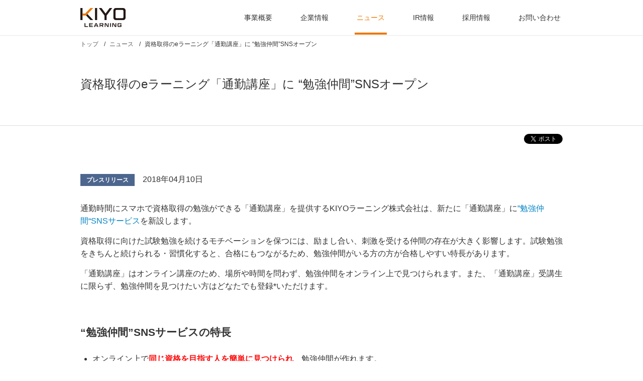

--- FILE ---
content_type: text/css
request_url: https://kiyo-learning.com/assets/css/kiyo-ui.css?95d5b418ac10e1ddf68a3122c4a880384b97e393
body_size: 4985
content:
@charset "UTF-8";
/*! normalize.css v3.0.1 | MIT License | git.io/normalize */div>p:nth-child(1),section>p:nth-child(1){margin-top:0 !important}.KIYO-pageHeaderPlacer{height:80px;background:#777777}.KIYO-pageHeader{background:#fff;-webkit-box-shadow:0 1px 1px rgba(0,0,0,0.1);box-shadow:0 1px 1px rgba(0,0,0,0.1);position:fixed;z-index:20;top:0;left:0;width:100%;height:80px;line-height:1;color:#fff}.KIYO-pageHeader__inner{position:relative;max-width:1100px;margin:0 auto;padding:0 20px}.KIYO-pageHeader__logo{position:absolute;top:20px;left:40px}.KIYO-pageHeader__logo a{display:block}.KIYO-pageHeader__logo img{width:100px}.KIYO-pageHeader__nav{position:absolute;top:35px;right:40px;text-align:right}.KIYO-pageHeader__nav ul{display:inline-block;font-size:0}.KIYO-pageHeader__nav li{display:inline-block;font-size:1rem}.KIYO-pageHeader__nav a{color:rgba(0,0,0,0.7);padding:0 12px;font-size:14px;text-decoration:none}.KIYO-pageHeader__nav a:hover{color:#000}.KIYO-pageHeader__nav a.current{color:#ee7800}.KIYO-pageHeader__social{position:absolute;top:31px;right:40px;margin-top:3px;font-size:0}.KIYO-pageHeader__social li{display:inline-block;padding:0 0 0 8px}.KIYO-pageHeader__social a img{width:20px;height:20px;-webkit-transition:opacity .2s;transition:opacity .2s}.KIYO-pageHeader__social a img:hover{opacity:.6}.KIYO-bannerHeader{overflow:hidden;position:relative;z-index:1;padding:200px 0 210px;background:50% 50% #444;background-size:cover}.KIYO-bannerHeader.page{padding:80px 0}.KIYO-bannerHeader.page h1{font-size:28px}.KIYO-bannerHeader.page h1 small{display:block;margin-bottom:20px;font-size:18px;font-style:normal;color:#ffc600}.KIYO-bannerHeader.page__secondly{padding:40px}.KIYO-bannerHeader.page__newsMedia{padding:40px 24px;border-bottom:1px solid #ddd;background:#fff}.KIYO-bannerHeader__inner{max-width:960px;margin:0 auto}.KIYO-bannerHeader__inner p{margin:0 0 40px;font-size:16px;font-weight:100}.KIYO-button__mainImage{border:1px solid #fab201}.redactor-editor .KIYO-button{color:#FFF;font-size:16px;-webkit-box-sizing:border-box;box-sizing:border-box;position:relative;display:inline-block;padding:.8em 1.4em;border-radius:2px;-webkit-box-shadow:0 0 0 rgba(0,0,0,0.1);box-shadow:0 0 0 rgba(0,0,0,0.1);-webkit-transition:opacity .2s;transition:opacity .2s;text-decoration:none;line-height:1}button.drawer-toggle{display:none}.KIYO-pageFooter{background:#222}.KIYO-pageFooter__inner{padding:60px 0;text-align:center}.KIYO-pageFooter__logo{margin-bottom:10px}.KIYO-pageFooter__logo img{width:100px}.KIYO-pageFooter__copyRight{font-size:10px;color:#ccc}.KIYO-pcBreak{display:none}.KIYO-container{margin:0;padding:0;vertical-align:top;background:#fff}.KIYO-container:first-child{margin-top:0}.KIYO-container__inner{max-width:960px;margin:0 auto !important}.bg_midFooter{background:#f5f5f5}.bg_midFooter .KIYO-container__inner{padding:48px 0}.KIYO-button{color:#FFF;font-size:16px;-webkit-box-sizing:border-box;box-sizing:border-box;position:relative;display:inline-block;padding:.8em 1.4em;border-radius:2px;-webkit-box-shadow:0 0 0 rgba(0,0,0,0.1);box-shadow:0 0 0 rgba(0,0,0,0.1);-webkit-transition:opacity .2s;transition:opacity .2s;text-decoration:none;line-height:1}.KIYO-formButton{color:#FFF !important;font-size:20px;-webkit-box-sizing:border-box;box-sizing:border-box;position:relative;display:inline-block;padding:1em 2em;border:0 none;border-radius:2px;-webkit-box-shadow:0 0 0 rgba(0,0,0,0.1);box-shadow:0 0 0 rgba(0,0,0,0.1);-webkit-transition:opacity .2s;transition:opacity .2s;text-decoration:none !important;line-height:1;background:#ee7800}a.KIYO-button:hover,.KIYO-formButton:hover{opacity:.5}.KIYO-button__primary{background:#ee7800}.KIYO-button__secondly{background:#444}.KIYO-button__media{margin:20px 0 0;font-size:14px;background:#999}.KIYO-container__inner>.KIYO-button__media{margin:0}.submit-disable{opacity:.3;pointer-events:none}.socialBlock{background-color:#fff;margin:16px auto;max-width:960px}.socialBlock #socialBtn{-webkit-box-align:center;-ms-flex-align:center;align-items:center;display:-webkit-box;display:-ms-flexbox;display:flex;-webkit-box-pack:end;-ms-flex-pack:end;justify-content:flex-end;margin:0 auto}.socialBlock #socialBtn .fb{-webkit-box-flex:0;-ms-flex:0 0 160px;flex:0 0 160px;height:22px;line-height:0;overflow:hidden}.socialBlock #socialBtn .fb iframe{height:22px}.socialBlock #socialBtn .tw{-webkit-box-flex:0;-ms-flex:0 0 auto;flex:0 0 auto;height:22px;line-height:0}.redactor-editor .co-news-detail img{height:auto !important;max-width:100%;vertical-align:bottom;width:auto}.redactor-editor .KIYO-sslBox{font-size:1.4rem;line-height:2.2rem;max-width:560px;margin:40px auto 0;text-align:center}.redactor-editor .KIYO-sslBox__text{margin:12px 0 0}.redactor-editor .KIYO-mobileBreak{display:none}.redactor-editor .KIYO-pcBreak{display:block}.redactor-editor .newsTable{border-top:1px solid #d5d9de;margin:40px 0;padding:0;text-align:left;width:100%}.redactor-editor .newsTable tr{border:0 none;border-bottom:1px solid #d5d9de}.redactor-editor .newsTable th{width:120px;margin:0;padding:20px;font-weight:normal;vertical-align:middle;white-space:nowrap;border:0 none}.redactor-editor .newsTable td{margin:0;padding:20px;vertical-align:middle;border:0 none}.redactor-editor .mediaTable{margin:20px 0;border-collapse:collapse;border-top:1px solid #ddd}.redactor-editor .mediaTable th{width:160px;padding:40px 0 40px 40px;vertical-align:top;border:0 none;border-bottom:1px solid #ddd}.redactor-editor .mediaTable th img{width:100%}.redactor-editor .mediaTable td{padding:40px;vertical-align:top;border:0 none;border-bottom:1px solid #ddd}.redactor-editor .mediaTable h2{font-size:18px}.redactor-editor .linebox{max-width:960px;margin:0 auto;padding:0;line-height:0;font-size:0;text-align:center;border:0;border-top:1px solid #ddd}.redactor-editor .KIYO-detailTitle{margin-bottom:60px;font-weight:normal;text-align:center}.redactor-editor .KIYO-container__page{font-size:1.6rem;line-height:2.2rem;max-width:720px;margin:48px auto}.redactor-editor .KIYO-page{display:-webkit-box;display:-ms-flexbox;display:flex;-webkit-box-orient:horizontal;-webkit-box-direction:reverse;-ms-flex-flow:row-reverse nowrap;flex-flow:row-reverse nowrap;-webkit-box-pack:center;-ms-flex-pack:center;justify-content:center;max-width:840px;margin:0 auto}.redactor-editor .co-recruit-detail img{max-width:100%;height:auto}.redactor-editor .KIYO-container__column{line-height:2.8rem}.redactor-editor .KIYO-container__column .quotesTxt{display:block;margin-bottom:24px;font-size:2rem}.redactor-editor .KIYO-container__column section+section{margin-top:64px}.redactor-editor .KIYO-container__column section P+P{margin-top:24px}.redactor-editor .KIYO-midFooter__inner{display:-webkit-box;display:-ms-flexbox;display:flex;max-width:960px;margin:0 auto}.redactor-editor .KIYO-midFooter__item{display:-webkit-box;display:-ms-flexbox;display:flex;-webkit-box-align:start;-ms-flex-align:start;align-items:flex-start;width:50%;margin:0;padding:0 40px;-webkit-box-sizing:border-box;box-sizing:border-box}.redactor-editor .KIYO-midFooter__item:last-child{border-left:1px solid #ccc}.redactor-editor .KIYO-midFooter__text{width:200px;padding-right:20px;font-size:12px}.redactor-editor .KIYO-midFooter__text h3{margin:0;padding:0;font-size:24px;font-weight:normal;line-height:1}.redactor-editor .KIYO-midFooter__text p{padding:0;line-height:1.5em}.redactor-editor .KIYO-midFooter__img{width:180px}.redactor-editor .KIYO-midFooter__img img{width:100%}.redactor-editor .KIYO-profile{text-align:center}.redactor-editor .KIYO-profile__img img{width:100px;margin:0 auto;border-radius:50%}.redactor-editor .KIYO-profile__img p{margin-bottom:0}.redactor-editor .KIYO-signature{margin:60px auto 0}.redactor-editor .KIYO-signature p{margin-bottom:0}.redactor-editor .KIYO-buttonContainer{margin:24px 0;text-align:center}.redactor-editor .KIYO-buttonContainer p{margin-bottom:24px}.redactor-editor .KIYO-buttonContainer ul{margin:24px 0 0;padding:0;list-style:none;font-size:0;text-align:center}.redactor-editor .KIYO-buttonContainer li{font-size:1rem;display:inline-block;margin:0 8px}.redactor-editor .KIYO-buttonContainer--pullLeft ul{text-align:left}.redactor-editor .KIYO-buttonContainer--pullLeft li{margin:0 16px 0 0}.redactor-editor .KIYO-buttonList{margin:40px auto}.redactor-editor .KIYO-buttonList ul{list-style-type:none}.redactor-editor .KIYO-buttonList li{padding:0;display:inline-block}.redactor-editor .KIYO-buttonList li+li{margin-top:12px}.redactor-editor .KIYO-buttonList li a{display:block;padding:16px;text-decoration:none}.redactor-editor .bg_recruitmessage{margin:0 auto;background:#fff url("../img/bg-recruitmessage.jpg") no-repeat right bottom;background-size:contain}.redactor-editor .KIYO-recruitMessage{display:-webkit-box;display:-ms-flexbox;display:flex;max-width:720px;margin:0 auto;padding:20px 0}.redactor-editor .KIYO-recruitMessage .KIYO-recruitMessage__text{max-width:80%}.redactor-editor .KIYO-recruitMessage .KIYO-recruitMessage__text h2{margin:0 0 10px;font-weight:normal}.redactor-editor .KIYO-recruitMessage .KIYO-recruitMessage__text small{display:block;font-size:12px;color:#666}.redactor-editor .KIYO-recruitMessage .KIYO-recruitMessage__text .KIYO-profile__img{display:none}.redactor-editor .KIYO-jobList{text-align:center}.redactor-editor .KIYO-jobList h2{margin:0;font-weight:normal}.redactor-editor .KIYO-jobList ul{display:-webkit-box;display:-ms-flexbox;display:flex;-webkit-box-orient:horizontal;-webkit-box-direction:normal;-ms-flex-flow:row wrap;flex-flow:row wrap;-webkit-box-pack:start;-ms-flex-pack:start;justify-content:flex-start;width:720px;margin:0 auto;padding:0;list-style-type:none}.redactor-editor .KIYO-jobList li{width:49.3%;margin:10px 0 0;padding:0;line-height:1;text-align:center}.redactor-editor .KIYO-jobList li a{display:block;padding:20px;font-size:18px;color:#000;text-align:left;text-decoration:none;background:#fff}.redactor-editor .KIYO-jobList li a:before{display:inline-block;content:" ";width:12px;height:14px;margin-right:8px;background:url("../img/icn-arw.svg") no-repeat center center}.redactor-editor .KIYO-jobList li a:hover{opacity:.5;-webkit-transition:opacity .2s;transition:opacity .2s}.redactor-editor .KIYO-jobList li:nth-child(odd){margin-right:10px}.redactor-editor .KIYO-table__corp{width:100%;margin:0;padding:0;text-align:left;border-top:1px solid #ddd}.redactor-editor .KIYO-table__corp th{width:200px;padding:1em;white-space:nowrap;border-bottom:1px solid #ddd}.redactor-editor .KIYO-table__corp td{padding:1em;border-bottom:1px solid #ddd}.redactor-editor .listTable{border:0 none;border-top:1px solid #ddd;text-align:left;width:100%}.redactor-editor .listTable th{width:160px;margin:0;padding:1em;border:0 none;border-bottom:1px solid #ddd;background:#f5f5f5}.redactor-editor .listTable td{margin:0;padding:1em;border:0 none;border-bottom:1px solid #ddd}.redactor-editor .contactTable{border-top:1px solid #ddd;margin:0;padding:0;text-align:left;width:100%}.redactor-editor .contactTable tr{border-bottom:1px solid #ddd}.redactor-editor .contactTable th{width:160px;margin:0;padding:2em 2em 1.5em;font-weight:normal;vertical-align:top;white-space:nowrap;border:0 none}.redactor-editor .contactTable th em{display:inline-block;margin-right:10px;padding:1px 6px;font-size:10px;font-style:normal;color:#fff;background:#cc0000}.redactor-editor .contactTable td{margin:0;padding:2em 2em 1.5em;vertical-align:top;border:0 none}.redactor-editor .contactTable .iptarea{width:70%;height:40px;padding:0 1em;border:1px solid #ddd}.redactor-editor .contactTable .txtarea{width:90%;height:200px;padding:1em;border:1px solid #ddd}.redactor-editor .contactTable .sltarea{width:70%;height:40px;border:1px solid #ddd;border-radius:0;background:#fff}.redactor-editor .alert-warning{margin:1em 0 0;color:#cc0000}.redactor-editor .KIYO-contactMsg{font-size:1.4rem;line-height:2.2rem;margin-bottom:60px;text-align:center}.redactor-editor .KIYO-attachedArea{padding:5px;background:#f5f5f5}.redactor-editor .KIYO-manabiz__Logo{margin-bottom:20px}.redactor-editor .KIYO-manabiz__Logo img{width:200px}.redactor-editor .KIYO-service__img{text-align:center;border:1px solid #cc0000}.redactor-editor .KIYO-service__img img{width:70%}.redactor-editor .KIYO-serviceDetail{display:-webkit-box;display:-ms-flexbox;display:flex;margin:0 0 60px}.redactor-editor .KIYO-serviceDetail .KIYO-serviceDetail__text{width:60%;padding-right:40px}.redactor-editor .KIYO-serviceDetail .KIYO-serviceDetail__text h3{margin:0 0 20px;font-size:24px;font-weight:normal;line-height:1.5}.redactor-editor .KIYO-serviceDetail .KIYO-serviceDetail__image img{width:300px}.redactor-editor .KIYO-serviceDetail:last-child{margin-bottom:0}.redactor-editor .KIYO-note{margin:40px 0 0;color:#666}.redactor-editor .bg_news{background:#f5f5f5}.redactor-editor .co-news-detail table{width:100%;margin:0;border-top:1px solid #ddd}.redactor-editor .co-news-detail table thead{display:none}.redactor-editor .co-news-detail table th{width:20%;font-weight:normal;text-align:left;vertical-align:middle;border:0 none;border-bottom:1px solid #ddd;white-space:nowrap}.redactor-editor .co-news-detail table td{padding:1em;vertical-align:middle;border:0 none;border-bottom:1px solid #ddd}.redactor-editor .co-news-detail .icon_cat{display:inline-block;margin:0 0 0 15px;width:90px;padding:3px;color:#666;border:1px solid #aaa;text-align:center;font-size:10px;line-height:1}.redactor-editor .co-news-detail p+p{margin-top:16px}.redactor-editor .KIYO-source__detail{margin:20px 0;text-align:center}.redactor-editor .KIYO-source__detail ul{margin:0;padding:0;list-style:none;font-size:0}.redactor-editor .KIYO-source__detail li{font-size:1rem;display:inline-block}.redactor-editor .bg_media{background:#f5f5f5}.redactor-editor .KIYO-media{margin:0 auto;margin-top:-40px}.redactor-editor .KIYO-media__inner ul{display:-webkit-box;display:-ms-flexbox;display:flex;-webkit-box-orient:horizontal;-webkit-box-direction:normal;-ms-flex-flow:row wrap;flex-flow:row wrap;-webkit-box-pack:center;-ms-flex-pack:center;justify-content:center;width:100%;margin:0;padding:0;text-align:center;list-style:none;font-size:0}.redactor-editor .KIYO-media__inner li{width:18%;margin:0 10px;padding:20px;font-size:1rem;line-height:1.5em;text-align:center;background:#fff}.redactor-editor .KIYO-media__inner li img{display:block;width:120px;margin:0 auto 10px;border:1px solid #999}.redactor-editor .KIYO-recruit__title h2{margin:0;padding:60px 0;font-size:20px;font-weight:100;font-family:'Noto Sans Japanese', serif;text-align:center;color:#fff}.redactor-editor .KIYO-recruit__title h2 small{display:inline-block;margin-bottom:1.5em;padding:.5em 1em;font-size:12px;background:rgba(0,0,0,0.8)}.redactor-editor .KIYO-recruit{margin:-20px 0 40px}.redactor-editor .KIYO-recruit ul{width:660px;display:-webkit-box;display:-ms-flexbox;display:flex;-ms-flex-wrap:wrap;flex-wrap:wrap;margin:40px auto;padding:0;list-style-position:inside}.redactor-editor .KIYO-recruit li{width:43.5%;margin:0 20px 10px;font-style:italic;color:#666}.redactor-editor .KIYO-recruit p{text-align:center}.redactor-editor .KIYO-recruit__lead{font-size:16px}.redactor-editor .KIYO-button__recruit{color:#000;border:1px solid #fab201}.redactor-editor .KIYO-list__jobCategory ul{display:-webkit-box;display:-ms-flexbox;display:flex;-webkit-box-orient:horizontal;-webkit-box-direction:normal;-ms-flex-flow:row wrap;flex-flow:row wrap;list-style:none;margin:1em 0;padding:0}.redactor-editor .KIYO-list__jobCategory li{margin:.25em 1.25em .25em 0;padding:0}.redactor-editor .OnlyofType{margin:0}.KIYO-pgTop__inner{max-width:960px;margin:0 auto;padding:48px 0;text-align:center}.KIYO-pgTop__inner a{display:inline-block;padding-top:42px;font-size:12px;text-decoration:none;color:#000;background:url("../img/icn-arw_pgtop.svg") no-repeat top center;background-size:32px 32px}.KIYO-pgTop__inner a:hover{opacity:.8;text-decoration:none;-webkit-transition:opacity .2s;transition:opacity .2s}.KIYO-map iframe{margin:0;vertical-align:bottom}.KIYO-map__link{max-width:960px;margin:0 auto;padding:20px 0;text-align:right}.KIYO-map__link a{line-height:1;color:#ccc}.KIYO-map__link a:before{content:" ";display:inline-block;width:10px;height:16px;margin:-2px 8px 0 0;background:url("/assets/img/icn-map.svg") no-repeat center center;background-size:contain;vertical-align:middle}.KIYO-company{color:#ccc;background:#222 url("/assets/img/bg-map.jpg") no-repeat center center;background-size:cover}.KIYO-company a{color:#ccc}.KIYO-company__inner{display:-webkit-box;display:-ms-flexbox;display:flex;-webkit-box-orient:horizontal;-webkit-box-direction:normal;-ms-flex-flow:row wrap;flex-flow:row wrap;-webkit-box-pack:justify;-ms-flex-pack:justify;justify-content:space-between;-webkit-box-align:end;-ms-flex-align:end;align-items:flex-end;max-width:960px;margin:0 auto;padding:0 0 60px}.KIYO-company__info h3{margin:0 0 20px;padding:0;font-size:24px;font-weight:normal;line-height:1;color:#fff}.KIYO-company__info h3 small{padding-left:10px;font-size:14px;font-weight:normal}.KIYO-company__info p{margin-bottom:0;font-size:12px}.KIYO-company__social ul{margin:0;padding:0;font-size:0}.KIYO-company__social li{display:inline-block;margin:0;padding:0 8px;font-size:1rem;line-height:1}.KIYO-company__social li img{width:40px;height:40px}.KIYO-company__social li a:hover{opacity:.5;-webkit-transition:opacity .2s;transition:opacity .2s}@media screen and (max-width: 767px){.bg_midFooter{background:#f5f5f5}.bg_midFooter .KIYO-container__inner{padding:24px}body{min-width:0;-webkit-box-sizing:content-box;box-sizing:content-box;overflow-y:scroll}.KIYO-container{background-image:none}.KIYO-container__inner{max-width:960px;margin:0 auto;padding:0 24px}.KIYO-pageHeaderPlacer{height:60px}.KIYO-pageHeader{height:60px;z-index:2}.KIYO-pageHeader__inner{position:relative;max-width:1100px;margin:0 auto;padding:0 20px}.KIYO-pageHeader__logo{position:absolute;top:15px;left:15px}.KIYO-pageHeader__logo img{width:80px}.KIYO-pageFooter__logo img{width:80px}.KIYO-pageHeader__nav,.KIYO-pageHeader__social{display:none}button.drawer-toggle{display:inline}.KIYO-bannerHeader__inner h1{font-weight:200}.KIYO-bannerHeader.page{padding:40px 0}.KIYO-bannerHeader.page h1{font-size:20px;line-height:1.6em}.KIYO-bannerHeader.page h1 small{font-size:14px}.KIYO-container__news table th{display:block;padding:1em 1em 0;border:0 none !important}.KIYO-container__news table td{display:block;padding:0 1em 1em}.redactor-editor{word-break:break-all}.redactor-editor .KIYO-page{-webkit-box-orient:vertical;-webkit-box-direction:normal;-ms-flex-flow:column nowrap;flex-flow:column nowrap;-webkit-box-pack:center;-ms-flex-pack:center;justify-content:center;max-width:840px;margin:0 auto}.redactor-editor .KIYO-mobileBreak{display:block}.redactor-editor .KIYO-pcBreak{display:none}.redactor-editor .KIYO-service__img{text-align:center}.redactor-editor .KIYO-service__img img{width:100%}.redactor-editor .KIYO-manabiz__Logo img{width:140px}.redactor-editor .bg_manabiz{padding-bottom:80px;background:#fff url("../img/bg-manabiz.jpg") no-repeat right bottom;background-size:280px}.redactor-editor .listTable th,.redactor-editor .listTable td{display:block;width:100%;background:none}.redactor-editor .listTable th{padding:1em 0 0;border-bottom:0 none}.redactor-editor .listTable td{padding:1em 0}.redactor-editor .KIYO-media__inner ul{display:-webkit-box;display:-ms-flexbox;display:flex;-webkit-box-orient:vertical;-webkit-box-direction:normal;-ms-flex-flow:column wrap;flex-flow:column wrap;-webkit-box-pack:center;-ms-flex-pack:center;justify-content:center;-webkit-box-align:center;-ms-flex-align:center;align-items:center;width:100%;margin:0 auto;padding:0;text-align:center;list-style:none;font-size:0}.redactor-editor .KIYO-media__inner li{width:100%;margin:0 auto;padding:40px 0 10px;font-size:1rem;text-align:center;background:#fff}.redactor-editor .KIYO-media__inner li img{display:block;width:120px;margin:0 auto 10px;border:1px solid #999}.redactor-editor .KIYO-source__detail{margin:40px 0;text-align:center}.redactor-editor .KIYO-recruit__title{background-size:auto}.redactor-editor .KIYO-recruit__title h2{font-size:18px;font-weight:200}.redactor-editor .KIYO-recruit__title h2 small{font-size:14px}.redactor-editor .KIYO-recruit{text-align:center}.redactor-editor .KIYO-recruit ul{-webkit-box-orient:vertical;-webkit-box-direction:normal;-ms-flex-direction:column;flex-direction:column;width:270px;margin:40px auto;padding:0;text-align:left}.redactor-editor .KIYO-recruit li{width:100%;margin:0 0 10px;padding:0}.redactor-editor .KIYO-recruit li:last-child{margin-bottom:0}.redactor-editor .KIYO-recruit__lead{font-size:14px}.redactor-editor .KIYO-button{padding:1.2em 1.6em;text-align:center}.redactor-editor .KIYO-buttonContainer li{display:block;margin:0}.redactor-editor .KIYO-buttonContainer li a{width:100%}.redactor-editor .KIYO-midFooter{background:#f5f5f5}.redactor-editor .KIYO-midFooter__inner{-webkit-box-orient:vertical;-webkit-box-direction:normal;-ms-flex-direction:column;flex-direction:column;padding:0}.redactor-editor .KIYO-midFooter__item{-webkit-box-orient:vertical;-webkit-box-direction:normal;-ms-flex-direction:column;flex-direction:column;width:80%;margin:0 auto;padding:0 0 40px;text-align:center}.redactor-editor .KIYO-midFooter__item:last-child{padding:40px 0 0;border-top:1px solid #ddd;border-left:0 none}.redactor-editor .KIYO-midFooter__text{width:100%;padding-right:0;font-size:12px}.redactor-editor .KIYO-midFooter__text h3{margin:0;padding:0;font-size:24px;font-weight:normal;line-height:1}.redactor-editor .KIYO-midFooter__text p{padding:0;line-height:1.5em}.redactor-editor .KIYO-midFooter__img{width:100%;padding:20px 0 0}.redactor-editor .KIYO-midFooter__img img{width:80%}.redactor-editor .contactTable{width:100%;margin:0 0 40px;padding:0}.redactor-editor .contactTable tr{border-bottom:1px solid #ddd}.redactor-editor .contactTable th{display:block;margin:0;padding:20px 20px 0;border:0 none}.redactor-editor .contactTable th em{display:inline-block;margin-right:10px;padding:1px 6px;font-size:10px;font-style:normal;color:#fff;background:#cc0000}.redactor-editor .contactTable td{display:block;padding:20px;border:0 none}.redactor-editor .contactTable .iptarea{width:80%;height:40px;padding:0 1em;border:1px solid #ddd}.redactor-editor .contactTable .txtarea{height:200px;padding:1em;border:1px solid #ddd}.redactor-editor .contactTable .sltarea{width:80%;height:40px;border:1px solid #ddd;border-radius:0;background:#fff}.redactor-editor .contactTable .fileare{width:70%}.redactor-editor .alert-warning{margin:1em 0 0;color:#cc0000}.redactor-editor .KIYO-contactMsg{margin-bottom:40px;text-align:center}.redactor-editor .KIYO-attachedArea{padding:5px;background:#f5f5f5}.redactor-editor .KIYO-serviceDetail{display:-webkit-box;display:-ms-flexbox;display:flex;-webkit-box-orient:vertical;-webkit-box-direction:normal;-ms-flex-direction:column;flex-direction:column;margin:0 0 60px}.redactor-editor .KIYO-serviceDetail .KIYO-serviceDetail__text{width:100%;margin-bottom:20px;padding-right:0}.redactor-editor .KIYO-serviceDetail .KIYO-serviceDetail__text h3{margin:0 0 20px;font-size:24px;font-weight:normal;line-height:1.5}.redactor-editor .KIYO-serviceDetail .KIYO-serviceDetail__image{text-align:center}.redactor-editor .KIYO-serviceDetail .KIYO-serviceDetail__image img{width:100%}.redactor-editor .KIYO-jobList{text-align:center}.redactor-editor .KIYO-jobList h2{margin:0;font-weight:normal}.redactor-editor .KIYO-jobList ul{display:-webkit-box;display:-ms-flexbox;display:flex;-webkit-box-orient:vertical;-webkit-box-direction:normal;-ms-flex-flow:column wrap;flex-flow:column wrap;-webkit-box-pack:start;-ms-flex-pack:start;justify-content:flex-start;width:100%;margin:0 auto;padding:0;list-style:none}.redactor-editor .KIYO-jobList li{width:100%}.redactor-editor .KIYO-jobList li:nth-child(odd){margin-right:0}.redactor-editor .KIYO-buttonList{margin:40px auto}.redactor-editor .KIYO-buttonList ul{display:-webkit-box;display:-ms-flexbox;display:flex;-webkit-box-orient:vertical;-webkit-box-direction:normal;-ms-flex-flow:column wrap;flex-flow:column wrap;-webkit-box-pack:start;-ms-flex-pack:start;justify-content:flex-start;width:100%}.redactor-editor .KIYO-buttonList li{width:100%}.redactor-editor .KIYO-buttonList li a{text-align:center}.redactor-editor .bg_recruitmessage{margin:0 auto;background:#fff url("../img/bg-recruitmessage.jpg") no-repeat right bottom;background-size:contain}.redactor-editor .KIYO-recruitMessage{display:-webkit-box;display:-ms-flexbox;display:flex;-webkit-box-orient:vertical;-webkit-box-direction:normal;-ms-flex-flow:column wrap;flex-flow:column wrap;max-width:100%;margin:0 auto;padding:0;text-align:center}.redactor-editor .KIYO-recruitMessage .KIYO-recruitMessage__text{max-width:100%}.redactor-editor .KIYO-recruitMessage .KIYO-recruitMessage__text h2{margin:0 0 20px;font-weight:normal}.redactor-editor .KIYO-recruitMessage .KIYO-recruitMessage__text h2 small{display:block;font-size:14px;color:#666}.redactor-editor .KIYO-recruitMessage .KIYO-buttonContainer--pullLeft ul{text-align:center}.redactor-editor .KIYO-recruitMessage .KIYO-buttonContainer--pullLeft ul li{margin-right:0}.redactor-editor .KIYO-recruitMessage .KIYO-profile__img{display:block !important;margin-bottom:20px}.redactor-editor .KIYO-profile{margin-bottom:40px;padding:0;border-left:0 none}.redactor-editor .KIYO-signature{margin:60px auto 0;text-align:center}.redactor-editor .KIYO-signature p{margin-bottom:0}.redactor-editor .newsTable tr{border-bottom:1px solid #ddd}.redactor-editor .newsTable th{padding:20px 0;display:block}.redactor-editor .newsTable td{padding:0 0 20px;display:block}.redactor-editor .mediaTable{border:0 none}.redactor-editor .mediaTable th{display:block;padding:40px 0 0;text-align:center;vertical-align:top;border-bottom:0 none}.redactor-editor .mediaTable th img{width:120px}.redactor-editor .mediaTable td{display:block;padding:40px 20px;vertical-align:top;border-bottom:1px solid #ddd}.KIYO-map iframe{margin:0;vertical-align:bottom}.KIYO-map__link{max-width:960px;margin:0 auto;padding:20px 0 40px;text-align:center}.KIYO-map__link a{line-height:1;color:#ccc}.KIYO-map__link a:before{content:" ";display:inline-block;width:10px;height:16px;margin:-2px 8px 0 0;background:url("/assets/img/icn-map.svg") no-repeat center center;background-size:contain;vertical-align:middle}.KIYO-company{color:#ccc;background:#222 url("/assets/img/bg-map.jpg") no-repeat center center;background-size:cover}.KIYO-company a{color:#ccc}.KIYO-company__inner{display:-webkit-box;display:-ms-flexbox;display:flex;-webkit-box-orient:vertical;-webkit-box-direction:normal;-ms-flex-flow:column wrap;flex-flow:column wrap;-webkit-box-pack:justify;-ms-flex-pack:justify;justify-content:space-between;-webkit-box-align:end;-ms-flex-align:end;align-items:flex-end;max-width:100%;margin:0 auto;padding:0 20px 40px}.KIYO-company__info{width:100%;text-align:center}.KIYO-company__info h3{margin:0 auto;padding:0;font-size:20px;font-weight:normal;line-height:1;color:#fff}.KIYO-company__info h3 small{display:block;padding:10px 0 20px}.KIYO-company__info p{margin-bottom:0;font-size:12px}.KIYO-company__social{margin:0 auto;text-align:center}.KIYO-company__social ul{margin:0;padding:0;font-size:0}.KIYO-company__social li{display:inline-block;margin:0;padding:0 8px;font-size:1rem;line-height:1}.KIYO-company__social li img{width:40px;height:40px}.KIYO-company__social li a:hover{opacity:.5;-webkit-transition:opacity .2s;transition:opacity .2s}}.MB-buttonContainer{margin:30px auto;text-align:center}.MB-buttonContainer ul{display:-webkit-box;display:-ms-flexbox;display:flex;-webkit-box-pack:justify;-ms-flex-pack:justify;justify-content:center;-webkit-box-align:top;-ms-flex-align:top;align-items:top;margin:0;padding:0;list-style:none}.MB-buttonContainer li{display:block;width:320px}.MB-buttonContainer li a{display:block;color:#fff;text-decoration:none}.MB-SNS__button{color:#FFF;position:relative;margin:0;padding:30px 10px 30px 10px;padding:0;-webkit-box-shadow:0 0 0 rgba(0,0,0,0.1);box-shadow:0 0 0 rgba(0,0,0,0.1);-webkit-transition:opacity .2s;transition:opacity .2s;font-size:16px;line-height:1.25;text-decoration:none}.__facebook{color:#fff;background-color:#3b5998}.__facebook:hover{background-color:#8b9dc3}.__twitter{color:#fff;background-color:#55acee}.__twitter:hover{background-color:#4cc5f7}.__google{color:#fff;background-color:#d34836}.__google:hover{background-color:#DC4E41}@media screen and (max-width: 767px){.MB-buttonContainer{margin:30px auto;text-align:center}.MB-buttonContainer ul{display:-webkit-box;display:-ms-flexbox;display:flex;-webkit-box-direction:column;-ms-flex-direction:column;flex-direction:column;-webkit-box-pack:justify;-ms-flex-pack:justify;justify-content:center;-webkit-box-align:top;-ms-flex-align:top;align-items:top;margin:0;padding:0;list-style:none}.MB-buttonContainer li{display:block;width:100%;margin:0}.MB-buttonContainer li a{display:block;color:#fff;text-decoration:none}.MB-buttonContainer li:nth-child(2){margin:10px 0}}.redactor-editor table{border-collapse:collapse}.redactor-editor table th{padding:8px;border:0 none}.redactor-editor table td{padding:8px;border:0 none}@media screen and (max-width: 767px){.redactor-editor .co-news-detail table{border-collapse:collapse}.redactor-editor .co-news-detail table th{padding:0;border:0 none}.redactor-editor .co-news-detail table td{padding:0;border:0 none}.redactor-editor .co-news-detail .htov2col{margin:20px 0;display:block}.redactor-editor .co-news-detail .htov2col tbody{display:block;width:100%}.redactor-editor .co-news-detail .htov2col tr{display:block;width:100%}.redactor-editor .co-news-detail .htov2col th{border:0 none}.redactor-editor .co-news-detail .htov2col td{display:block;width:100%;padding:0;padding-bottom:20px;border:0 none}}.redactor-editor .KIYO-manabiz_outline li{list-style:none}.redactor-editor .KIYO-manabiz_outline__wrap{width:100%;display:-webkit-box;display:-ms-flexbox;display:flex;margin:0 auto;padding:0 !important}.redactor-editor .KIYO-manabiz_outline__block{padding:0 30px;-webkit-box-sizing:border-box;box-sizing:border-box;width:50%}.redactor-editor .KIYO-manabiz_outline__block:first-of-type{border-right:1px solid #e6e6e6}.redactor-editor .KIYO-manabiz_outline__logo{text-align:center}.redactor-editor .KIYO-manabiz_outline__logo img{max-width:180px}.redactor-editor .KIYO-manabiz_outline__image{margin:25px auto 0;text-align:center}.redactor-editor .KIYO-manabiz_outline__text{margin:40px auto 0;text-align:center}.redactor-editor .KIYO-manabiz_outline__button{margin:40px auto 0;text-align:center}@media screen and (max-width: 767px){.redactor-editor .KIYO-manabiz_outline__wrap{width:100%;display:block}.redactor-editor .KIYO-manabiz_outline__block{padding:0px;width:100%}.redactor-editor .KIYO-manabiz_outline__block:first-of-type{border-right:none;border-bottom:1px solid #e6e6e6;padding:0 0 30px;margin:0 0 30px}.redactor-editor .KIYO-manabiz_outline__image{margin:15px auto 0;text-align:center}.redactor-editor .KIYO-manabiz_outline__text{margin:10px auto 0;text-align:center}.redactor-editor .KIYO-manabiz_outline__button{margin:20px auto 0;text-align:center}}


--- FILE ---
content_type: text/css
request_url: https://kiyo-learning.com/assets/css/base.css?95d5b418ac10e1ddf68a3122c4a880384b97e393
body_size: 5652
content:
@charset "UTF-8";
@import url("https://fonts.googleapis.com/css2?family=Source+Sans+Pro:wght@700&display=swap");a{color:#0182C5;text-decoration:none}a:hover{text-decoration:underline}img{vertical-align:bottom}button.drawer-toggle{display:none}html{font-size:62.5%}body{color:#333;font-size:1.6em;-webkit-font-feature-settings:"palt";font-feature-settings:"palt";font-family:"Helvetica Neue",Arial, "Hiragino Kaku Gothic ProN", "Hiragino Sans", Meiryo, sans-serif;line-height:1}.co-header{-webkit-box-align:center;-ms-flex-align:center;align-items:center;-webkit-box-shadow:0 1px 2px rgba(0,0,0,0.1);box-shadow:0 1px 2px rgba(0,0,0,0.1);display:-webkit-box;display:-ms-flexbox;display:flex;height:70px;text-align:center;position:relative;z-index:1}.co-header__inner{-webkit-box-align:center;-ms-flex-align:center;align-items:center;display:-webkit-box;display:-ms-flexbox;display:flex;-webkit-box-pack:justify;-ms-flex-pack:justify;justify-content:space-between;margin:0 auto;width:960px}.co-header__logo{-webkit-box-flex:0;-ms-flex:0 0 90px;flex:0 0 90px;z-index:4}.drawer-open .co-header__logo{display:none}.co-header__logo .co-logo{display:block}.co-header__logo .co-logo__img{width:100%}.co-header__nav{-webkit-box-align:center;-ms-flex-align:center;align-items:center;display:-webkit-box;display:-ms-flexbox;display:flex;-webkit-box-flex:1;-ms-flex:1 1 auto;flex:1 1 auto;list-style:none;margin-left:156px}.co-header__nav-item+.co-header__nav-item{margin-left:48px}.co-header__nav-item a{color:#333;font-size:1.4rem;padding:0 4px;position:relative;text-decoration:none}.co-header__nav-item a:hover{color:#ee7800}.co-header__nav-item a.current{color:#ee7800}.co-header__nav-item a.current:after{background-color:#ee7800;bottom:-26px;color:#ee7800;content:"";display:block;height:4px;position:absolute;width:100%}.co-hdsubnav,.co-hdsubnav-disp__chk,.co-hdsubnav-disp__label{display:none}.drawer-nav .co-logo{display:none}.co-hero{background:#f5fcfd;background:-webkit-gradient(linear, left bottom, left top, color-stop(100%, #f5fcfd), color-stop(0%, #fdffff));background:linear-gradient(0deg, #f5fcfd 100%, #fdffff 0%);background:url("../img/img-main.jpg") no-repeat center center/cover;display:-webkit-box;display:-ms-flexbox;display:flex;-webkit-box-orient:vertical;-webkit-box-direction:normal;-ms-flex-direction:column;flex-direction:column;height:708px;padding:48px 24px 24px}.co-hero-inner{display:-webkit-box;display:-ms-flexbox;display:flex;-webkit-box-orient:vertical;-webkit-box-direction:normal;-ms-flex-direction:column;flex-direction:column;-webkit-box-pack:center;-ms-flex-pack:center;justify-content:center;-webkit-box-flex:1;-ms-flex:1 1 auto;flex:1 1 auto;margin:0 auto;text-align:center;width:960px}.co-hero__copy{font-family:'Source Sans Pro', sans-serif;font-size:6.4rem;font-weight:700;font-style:normal;letter-spacing:.02em}.co-hero__txt{font-size:3.2rem;letter-spacing:.25em;margin-top:20px}.co-pghero{position:relative}.co-bannerHeader>div{display:-webkit-box;display:-ms-flexbox;display:flex}.co-bannerHeader.page.bdr{border-bottom:1px solid #d5d9de}.co-bannerHeader.news{border-bottom:1px solid #ddd}.co-bannerHeader.news .co-bannerHeader__inner{min-height:180px;padding-top:40px;padding-bottom:24px}.co-bannerHeader.news .co-pgttle{font-size:2.4rem;line-height:3.2rem}.co-bannerHeader__inner{display:-webkit-box;display:-ms-flexbox;display:flex;-webkit-box-orient:vertical;-webkit-box-direction:normal;-ms-flex-direction:column;flex-direction:column;-webkit-box-pack:center;-ms-flex-pack:center;justify-content:center;min-height:296px;margin:0 auto;width:960px}.h1image{padding:40px 0;text-align:center}.h1area__img{width:960px}.co-pgttle{font-size:4rem;font-weight:normal}.co-pgttle__small{display:block;font-size:1.6rem;margin-top:16px}.co-pgttle-txt{line-height:2.4rem}.align0 .co-pgttle-txt{margin-top:16px;width:100%}.align1 .co-pgttle-txt{margin:16px auto 0;width:60%}.align2 .co-pgttle-txt{margin:16px 0 0 auto;text-align:left;width:60%}.co-pgttl--news{background-color:#f4f5f7;color:rgba(0,0,0,0.65);font-size:1.6rem;line-height:40px;margin-bottom:56px;text-align:center}.co-breadcrumb-container{left:0;margin:0 auto;position:absolute;top:0;width:100%}.co-breadcrumb{-webkit-box-align:center;-ms-flex-align:center;align-items:center;display:-webkit-box;display:-ms-flexbox;display:flex;-ms-flex-wrap:wrap;flex-wrap:wrap;line-height:20px;list-style:none;margin:8px auto 0;width:960px}.co-breadcrumb__item{font-size:1.2rem}.co-breadcrumb__item:after{content:"/";display:inline-block;padding:0 8px;vertical-align:top}.co-breadcrumb__item:last-child::after{display:none;padding:0}.co-breadcrumb__item span[itemprop]{display:inline-block;max-width:400px;overflow:hidden;text-overflow:ellipsis;white-space:nowrap}.co-breadcrumb__link{color:rgba(0,0,0,0.65)}.co-breadcrumb__link:hover{text-decoration:underline}.co-footer{background-color:#313948;color:rgba(255,255,255,0.9);font-size:1.2rem;padding:56px 24px}.co-footer__inner{margin:0 auto;width:960px}.co-footer__container{display:-webkit-box;display:-ms-flexbox;display:flex;-webkit-box-pack:justify;-ms-flex-pack:justify;justify-content:space-between}.co-footer__container+.co-footer__container{border-top:1px solid rgba(255,255,255,0.25);margin-top:72px;padding-top:24px}.co-copyright{border-top:1px solid rgba(255,255,255,0.2);margin-top:48px;text-align:center}.co-copyright .co-listmenu{-webkit-box-pack:center;-ms-flex-pack:center;justify-content:center;margin:56px 0}.co-copyright .co-listmenu__item+.co-listmenu__item{margin-left:40px}.co-footer-list{-webkit-box-flex:1;-ms-flex:1 1 20%;flex:1 1 20%}.co-footer-list+.co-footer-list{margin-left:24px}.co-footer-list dd{margin-top:16px}.co-footer-list a{color:rgba(255,255,255,0.9)}.co-footer-list a:hover{text-decoration:underline}.co-footer-list strong{font-size:1.4rem}.co-footer-link{list-style:none;margin-top:8px}.co-footer-link__item{font-size:1.2rem;line-height:28px}.co-footer__company{-webkit-box-align:center;-ms-flex-align:center;align-items:center;display:-webkit-box;display:-ms-flexbox;display:flex}.co-footer__logo{display:inline-block}.co-footer__address{font-size:1.2rem}.co-footer__address-ttl{display:block;font-size:1.8rem;margin-bottom:4px;font-weight:normal}.co-copyright a{color:rgba(255,255,255,0.9)}.co-copyright a:hover{text-decoration:underline}.co-footer__copyright{font-family:'HelveticaNeue-Light', 'Helvetica Neue Light', sans-serif;margin-top:48px}.co-container{margin:0 auto;padding:88px 24px;width:calc(960px + 48px)}.co-contbox+.co-contbox{margin-top:106px}.co-contbox--recruit{background-color:#f5f5f5;background:url("../img/img-recruitbg.jpg") no-repeat center center/cover}.co-tp-recruit{-webkit-box-align:center;-ms-flex-align:center;align-items:center;-webkit-box-shadow:0 4px 8px rgba(0,0,0,0.1);box-shadow:0 4px 8px rgba(0,0,0,0.1);margin:0 auto;width:960px}.co-tp-recruit .co-col__item--lft{-webkit-box-flex:1;-ms-flex:1 1 auto;flex:1 1 auto;padding:0 0 0 40px}.co-tp-recruit .co-col__item--rgt{-webkit-box-flex:0;-ms-flex:0 0 412px;flex:0 0 412px;padding:12px 12px 12px 0}.co-tp-recruit .co-col__item--rgt img{max-width:100%}.co-tp-recruit .co-tp-recruit__copy{font-size:3.2rem}.co-tp-recruit .co-tp-recruit__txt{font-size:1.5rem;margin-top:16px}.co-tp-recruit .co-tp-recruit__nav{margin-top:24px}.co-tpttl{font-size:3.2rem;font-weight:normal;line-height:1;margin-bottom:40px;text-align:center}.co-btmnav{text-align:center;margin-top:40px}.co-newslist.co-newslist--pg{border:0 none;-webkit-box-shadow:none;box-shadow:none}.co-newslist__item{-webkit-box-align:center;-ms-flex-align:center;align-items:center;border-bottom:1px solid #d5d9de;display:-webkit-box;display:-ms-flexbox;display:flex;font-size:1.4rem;line-height:2.2rem;list-style:none;margin-top:20px;padding:0 0 20px}.co-newslist__item:last-child{border:0 none}.co-newslist--pg .co-newslist__item{-webkit-box-align:start;-ms-flex-align:start;align-items:flex-start;-webkit-box-orient:vertical;-webkit-box-direction:normal;-ms-flex-direction:column;flex-direction:column;-webkit-box-pack:start;-ms-flex-pack:start;justify-content:flex-start;padding:20px 0}.co-tpnews-meta{-webkit-box-align:center;-ms-flex-align:center;align-items:center;-ms-flex-item-align:start;align-self:flex-start;display:-webkit-box;display:-ms-flexbox;display:flex;-webkit-box-flex:0;-ms-flex:0 0 auto;flex:0 0 auto}.co-newslist--pg .co-tpnews-meta{-webkit-box-pack:start;-ms-flex-pack:start;justify-content:flex-start;margin:0}.co-tpnews-meta__label{background-color:#4d668e;color:#fff;display:inline-block;font-size:1.2rem;font-weight:bold;line-height:24px;min-width:100px;padding:0 12px;text-align:center}.co-tpnews-meta__date{margin:0 24px}.co-newslist__link{-webkit-box-flex:1;-ms-flex:1 1 auto;flex:1 1 auto}.co-newslist__link a{color:#333;line-height:2.2rem}.co-newslist--pg .co-newslist__link{margin:12px 0 0}.co-newslist--pg .co-newslist__link a{color:#0182C5}.co-newslist__yrttl{margin:40px 0 24px}.co-col.tpservice{border:1px solid #d5d9de;-webkit-box-shadow:0 4px 8px rgba(0,0,0,0.1);box-shadow:0 4px 8px rgba(0,0,0,0.1)}.co-tpservice{text-align:center}.co-tpservice+.co-tpservice{border-left:1px solid #d5d9de}.co-tpservice .co-tpservice__item{padding:0 32px 48px}.co-tpservice .co-tpservice__logo{-webkit-box-align:center;-ms-flex-align:center;align-items:center;background-color:#fff;display:-webkit-box;display:-ms-flexbox;display:flex;-webkit-box-pack:center;-ms-flex-pack:center;justify-content:center;min-height:120px}.co-tpservice .co-tpservice__logo img{width:40%}.co-tpservice .co-tpservice__logo img.sd{margin-top:16px}.co-tpservice .co-tpservice__logo img.ac{width:50%}.co-tpservice .co-tpservice__logo img.sc{width:70%}.co-tpservice .co-tpservice__img img{padding:0 40px;width:100%}.co-tpservice .co-btn--service{margin-top:24px}.co-tpservice__inner{-webkit-box-align:center;-ms-flex-align:center;align-items:center;display:-webkit-box;display:-ms-flexbox;display:flex}.co-tpservice__txt{font-size:1.4rem;line-height:2.2rem;margin-top:24px}.co-content{margin:0 auto;width:960px}.co-content.single-column{padding-bottom:0}.co-content.single-column .co-bannerHeader{border-bottom:1px solid #d5d9de;padding-bottom:32px}.co-content__body{margin:56px auto;width:726px}.co-nav{border-bottom:1px solid #d5d9de;-webkit-box-sizing:border-box;box-sizing:border-box;margin:0 auto;text-align:center;width:726px;-webkit-box-align:center;-ms-flex-align:center;align-items:center;display:-webkit-box;display:-ms-flexbox;display:flex;line-height:62px;-webkit-box-pack:center;-ms-flex-pack:center;justify-content:center;list-style:none}.co-nav__item a:hover{text-decoration:none}.co-nav__item:hover{background-color:#fafafa}.co-nav__item+.co-nav__item{margin-left:8px}.co-nav__link{color:rgba(0,0,0,0.65);display:inline-block;font-size:1.4rem;padding:0 24px;position:relative}.co-nav__link.current{color:#ee7800}.co-nav__link.current:after{background-color:#ee7800;bottom:-1px;content:"";display:block;height:2px;left:0;position:absolute;width:100%}.co-nav__link:hover{text-decoration:none}.co-nav__link.co-nav__link--exlink{padding-right:24px;position:relative}.co-nav__link.co-nav__link--exlink:after{background:url("../img/icn-exlink.svg") no-repeat right center/contain;content:"";display:inline-block;height:16px;opacity:.25;position:absolute;right:0;top:50%;-webkit-transform:translateY(-50%);transform:translateY(-50%);width:16px}.co-nav__link.co-nav__link--exlink:hover::after{opacity:1}.co-profile{-webkit-box-align:center;-ms-flex-align:center;align-items:center;display:-webkit-box;display:-ms-flexbox;display:flex;-webkit-box-pack:center;-ms-flex-pack:center;justify-content:center;margin-bottom:48px}.co-profile__img img{border-radius:6px;height:120px;width:120px}.co-profile__txt{margin-left:24px}.co-profile__txt .co-profile__ttl{font-size:2rem;line-height:2.8rem}.co-profile__txt .co-profile__name{display:block;margin-top:20px}.co-profile__txt .co-profile__name small{color:rgba(0,0,0,0.65);display:block;line-height:1;margin-top:8px}.co-service-msg{border-top:1px solid #d5d9de;border-bottom:1px solid #d5d9de;padding:32px 0 24px;margin:80px 0 88px;position:relative}.co-service-msg:before{background:#fff url("../img/icn-quote.svg") no-repeat left center/contain;content:"";display:block;height:24px;left:0;position:absolute;top:-12px;width:32px}.co-service-msg:after{background:#fff url("../img/icn-quote.svg") no-repeat left center/contain;bottom:-12px;content:"";display:block;height:24px;position:absolute;right:0;-webkit-transform:scale(-1, -1);transform:scale(-1, -1);width:32px}.co-service-msg strong{-webkit-box-align:center;-ms-flex-align:center;align-items:center;display:-webkit-box;display:-ms-flexbox;display:flex;font-size:2.4rem;-webkit-box-pack:center;-ms-flex-pack:center;justify-content:center;font-style:italic}.co-service-msg__txt{line-height:2.2rem;margin-top:16px;text-align:center}.co-service{border:1px solid #d5d9de;border-radius:6px;padding:32px}.co-service+.co-service{margin-top:24px}.co-service__cont{margin-bottom:32px}.co-service__cont .co-col__item{text-align:left}.co-service__cont .co-service__logo{-webkit-box-flex:1;-ms-flex:1 1 auto;flex:1 1 auto}.co-service__cont .co-service__logo img{width:240px}.co-service__cont .co-service__img{-webkit-box-flex:0;-ms-flex:0 0 400px;flex:0 0 400px}.co-service__cont .co-service__img img{width:100%}.co-service__nav{margin-top:32px;text-align:center}.redactor-editor .co-table{border-top:1px solid #ddd;font-size:1.4rem;line-height:2.4rem}.redactor-editor .co-table tr{border-bottom:1px solid #ddd}.redactor-editor .co-table th,.redactor-editor .co-table td{padding:16px}.redactor-editor .co-table th{font-weight:bold;text-align:left;white-space:nowrap}.redactor-editor .co-table ul{margin:16px 0;padding-left:24px}.co-contact__ttl{font-size:2.4rem;margin-bottom:40px;text-align:center}.co-contact__msg{font-size:1.4rem;line-height:2.2rem}.co-contact__msg p+p{margin-top:16px}.co-contact__table{font-size:1.4rem;line-height:2.2rem}.co-contact__table select.sltarea{background:#fff;border:1px solid #ddd;border-radius:0;height:40px;width:70%;-webkit-appearance:menulist;-moz-appearance:menulist;appearance:menulist}.co-contact__table select.sltarea::-ms-expand{display:block}.co-cont+.co-cont{margin-top:56px}.co-cont-ttl{font-size:2rem;margin-bottom:20px}.co-cont-ttl small{color:#d76b00;display:block;font-size:1.4rem;margin-bottom:16px}.co-cont__txt{font-size:1.4rem;line-height:2.4rem}.co-cont__txt+.co-cont__txt{margin-top:16px}.co-way{font-size:1.6rem}.co-way dt{font-weight:bold;margin:32px 0 0}.co-way dd{line-height:2.4rem;margin-top:8px}.co-member{-webkit-box-align:center;-ms-flex-align:center;align-items:center;display:-webkit-box;display:-ms-flexbox;display:flex;margin-bottom:24px}.co-member dt{-webkit-box-flex:0;-ms-flex:0 0 120px;flex:0 0 120px}.co-member dt img{border-radius:6px;width:100%}.co-member dd{-webkit-box-flex:1;-ms-flex:1 1 auto;flex:1 1 auto;margin-left:24px}.co-member dd strong{display:block;margin-bottom:4px}.co-member dd small{color:rgba(0,0,0,0.65)}.co-news-detail{font-size:1.6rem;line-height:2.6rem;padding:40px 0 80px}.co-news__ttl{font-size:2rem;line-height:2.8rem}.co-newsmeta__list{-webkit-box-align:center;-ms-flex-align:center;align-items:center;display:-webkit-box;display:-ms-flexbox;display:flex;margin-bottom:32px;list-style:none}.co-newsmeta__item{margin:0;list-style:none}.co-newsmeta__item+.co-newsmeta__item{margin-left:16px}.co-recruit-detail section+section{margin-top:48px}.co-recruit-detail section h2,.co-recruit-detail section h3,.co-recruit-detail section h4{margin:24px 0}.co-recruit-detail section h2{font-size:2.4rem}.co-recruit-detail section h3{font-size:2rem}.co-recruit-detail section p+p{margin-top:24px}.co-recruit-detail section ol,.co-recruit-detail section ul{margin:24px 0;padding-left:24px}.co-recruit-detail section ol li+li,.co-recruit-detail section ul li+li{margin-top:8px}.co-recruit-detail section table{margin:24px 0}.co-recruit-detail section table td ol,.co-recruit-detail section table td ul{margin:16px 0}.co-recruit-detail section img{height:auto !important;max-width:100%;vertical-align:bottom;width:auto}.co-infosecurity{font-size:1.4rem;margin:40px 0}.co-infosecurity dt{font-weight:bold}.co-infosecurity dd{margin:16px 0}.co-infosecurity dd ul{padding-left:24px}.co-infosecurity dd ul li{line-height:2.8rem}.co-infosecurity dd p{margin-top:16px}.co-infosecurity-logo{margin:40px 0;text-align:right}.co-infosecurity-logo dt{font-size:1.4rem;line-height:2.4rem}.co-infosecurity-logo dd img{margin:24px 0;max-width:160px}.co-errorpg{-webkit-box-align:start;-ms-flex-align:start;align-items:flex-start;display:-webkit-box;display:-ms-flexbox;display:flex;-webkit-box-orient:vertical;-webkit-box-direction:normal;-ms-flex-direction:column;flex-direction:column;-webkit-box-pack:center;-ms-flex-pack:center;justify-content:center;min-height:480px;padding-bottom:48px}.co-errorpg .co-btn-link{margin-top:24px}.co-errorpg__ttl{font-size:3.2rem;margin-bottom:24px}.co-errorpg__sm{color:rgba(0,0,0,0.65);display:block;margin-bottom:12px}.co-tpmap__inner{display:-webkit-box;display:-ms-flexbox;display:flex;gap:72px 0;-webkit-box-pack:justify;-ms-flex-pack:justify;justify-content:space-between;margin:0 auto;width:960px}.co-tpmap__container{-webkit-box-flex:1;-ms-flex:1 1 50%;flex:1 1 50%;width:50%}.co-tpmap__content{font-size:1.4rem;margin:0 auto 48px}.co-tpmap__txt{line-height:2.4rem;text-align:center}.co-tpmap__txt dt{font-size:1.6rem;font-weight:bold}.co-tpmap__txt dd{margin-top:16px;padding:0 24px}.co-tpmap__list{margin-top:24px;line-height:2.4rem;list-style:none}@media screen and (max-width: 959px){button.drawer-toggle{display:inline}.co-bannerHeader__inner.align0,.co-bannerHeader__inner.align2{margin:0 24px}.co-header{text-align:center;padding:24px;z-index:999}.co-header__inner{width:100%}.co-header__nav{-webkit-box-align:center;-ms-flex-align:center;align-items:center;display:-webkit-box;display:-ms-flexbox;display:flex;-webkit-box-orient:vertical;-webkit-box-direction:normal;-ms-flex-direction:column;flex-direction:column;-webkit-box-flex:1;-ms-flex:1 1 auto;flex:1 1 auto;list-style:none;margin:48px 0 0}.co-header__nav-item{text-align:left;position:relative;width:100%}.co-header__nav-item+.co-header__nav-item{margin:24px 0 0}.co-header__nav-item a{display:block;font-size:1.6rem;line-height:24px;padding:0 24px 0 0}.co-header__nav-item a.current{color:#ee7800}.co-header__nav-item a.current::after{display:none}.co-header__nav-item a:hover::after{display:none}.co-header__nav-item a.co-hdsubnav__item--exlink::after{background:url("../img/icn-exlink.svg") no-repeat right center/contain;content:"";display:inline-block;height:16px;opacity:.25;position:absolute;right:0;top:50%;-webkit-transform:translateY(-50%);transform:translateY(-50%);width:16px}.co-hdsubnav{list-style:none;margin:16px 0 0 8px}.co-hdsubnav__item a{font-size:1.4rem;font-weight:normal;line-height:3.6rem}.co-hdsubnav-disp__chk:checked+.co-hdsubnav-disp__label+.co-hdsubnav{display:block}.co-hdsubnav-disp__label{background:url("/assets/img/icn-arw-down.svg") no-repeat center center/contain;display:block;height:24px;position:absolute;right:0;top:50%;-webkit-transform:translateY(-50%);transform:translateY(-50%);width:24px}.co-hdsubnav-disp__chk:checked+.co-hdsubnav-disp__label{background:url("/assets/img/icn-arw-down.svg") no-repeat center center/contain;top:0;-webkit-transform:scale(1, -1);transform:scale(1, -1)}.drawer-nav .co-logo{display:inline-block;width:110px}.drawer-nav .co-logo img{width:100%}.drawer--top.drawer-open .drawer-nav{-webkit-box-sizing:border-box;box-sizing:border-box;width:100%}.drawer--top.drawer-close .drawer-nav{-webkit-transition:opacity .1s;transition:opacity .1s}.co-breadcrumb,.co-bannerHeader__inner,.co-content,.co-hero-inner,.co-container,.co-tp-recruit,.co-footer__inner,.co-tpmap__content{width:auto}.co-page .co-content{padding:0 72px}.co-breadcrumb{padding:0 24px}.co-hero{padding:40px}.co-container{padding:48px 40px}.co-container.co-container--tp{padding-top:0}.co-content__body{margin:48px auto;width:100%}.co-bannerHeader__inner{min-height:192px}.co-tp-recruit .co-col__item--lft{padding-left:24px}.co-tp-recruit .co-col__item--rgt{-webkit-box-flex:0;-ms-flex:0 0 352px;flex:0 0 352px}.co-tp-recruit .co-tp-recruit__copy{font-size:2.4rem;line-height:2.8rem}.co-tp-recruit .co-tp-recruit__txt{line-height:2rem}.co-tpmap__inner{-webkit-box-orient:vertical;-webkit-box-direction:normal;-ms-flex-direction:column;flex-direction:column;width:100%}.co-tpmap__container{-webkit-box-flex:1;-ms-flex:1 1 auto;flex:1 1 auto;width:100%}.co-footer{padding:48px 40px}.co-content__nav{display:none}.co-bannerHeader.page{margin:0 auto}.co-bannerHeader.page h1{font-size:2.8rem}.co-cont+.co-cont{margin-top:40px}.co-cont-ttl{font-size:2rem;line-height:2.8rem;margin-bottom:16px}.co-cont-ttl small{line-height:1;margin-bottom:8px}.co-cont__txt+.co-cont__txt{margin-top:16px}.co-way dt{font-size:1.6rem;margin:32px 0 0}.co-way dd{margin-top:8px}.co-service-msg{margin:0 0 56px}.co-tpmap{overflow:hidden;margin-bottom:88px}.co-tpmap .co-map{padding:0 48px;width:auto !important}.co-tpmap iframe{width:100% !important}}@media screen and (max-width: 559px){.h1area__img{width:100%}.socialBlock{padding:0 16px}.co-tpnews-meta__label{min-width:80px}.co-breadcrumb{-webkit-box-align:start;-ms-flex-align:start;align-items:flex-start}.co-breadcrumb__item{display:-webkit-inline-box;display:-ms-inline-flexbox;display:inline-flex}.co-breadcrumb__item span[itemprop]{display:inline-block;max-width:116px;overflow:hidden;text-overflow:ellipsis;white-space:nowrap}.co-breadcrumb__link{max-height:14px}.co-header{height:auto}.co-hero{height:360px;padding:32px 24px}.co-hero .co-hero-inner{text-align:center}.co-hero .co-hero-inner .co-hero__copy{font-size:5.6rem}.co-hero .co-hero-inner .co-hero__txt{font-size:2.4rem}.co-hero .co-hero-inner .co-hero__btn{margin-top:88px}.co-bannerHeader__inner{min-height:102px;padding:40px 24px}.co-bannerHeader__inner.align0,.co-bannerHeader__inner.align2{padding:40px 0}.co-bannerHeader.news .co-bannerHeader__inner{padding-top:72px;padding-bottom:40px;min-height:80px}.co-bannerHeader.news .co-pgttle{font-size:2rem;line-height:2.8rem}.co-page .co-content{padding:0 24px}.co-contbox+.co-contbox{margin-top:80px}.co-container{padding:48px 24px}.co-container.co-container--tp{padding-top:0}.co-tp-recruit{padding:32px 20px}.co-footer{padding:32px 24px}.co-footer-sns .co-col__item a{line-height:32px}.co-listmenu{-webkit-box-orient:vertical;-webkit-box-direction:normal;-ms-flex-direction:column;flex-direction:column}.co-copyright .co-footer__copyright{margin-top:48px}.co-copyright .co-listmenu__item+.co-listmenu__item{margin:24px 0 0}.co-newslist .co-newslist__item{-webkit-box-orient:vertical;-webkit-box-direction:normal;-ms-flex-direction:column;flex-direction:column}.co-newslist .co-tpnews-meta__date{margin:0 0 0 16px}.co-newslist .co-newslist__link{margin-top:16px}.co-news-detail{padding:40px 24px}.co-col.tpservice{-webkit-box-orient:vertical;-webkit-box-direction:normal;-ms-flex-direction:column;flex-direction:column;margin:0}.co-tpservice{-webkit-box-orient:vertical;-webkit-box-direction:normal;-ms-flex-direction:column;flex-direction:column;margin:0}.co-tpservice+.co-tpservice{border:0 none;border-top:1px solid #d5d9de}.co-tpservice .co-tpservice__item{display:block}.co-tpservice .co-tpservice__logo{margin:0;padding:0 32px;min-height:100px !important}.co-tpservice .co-tpservice__logo img{width:80% !important}.co-tpservice .co-tpservice__logo img.ac{width:100%}.co-tpservice .co-tpservice__img{-webkit-box-flex:1;-ms-flex:1 1 auto;flex:1 1 auto}.co-tpservice .co-tpservice__img img{padding:0;width:100%}.co-tpmap{margin-top:calc(80px - 48px)}.co-tpmap .co-map{padding:0 24px;height:300px !important;width:auto !important}.co-tpmap iframe{height:300px !important;width:100% !important}.co-tpttl{font-size:2.8rem;margin-bottom:32px}.co-tp-recruit{-webkit-box-orient:vertical;-webkit-box-direction:normal;-ms-flex-direction:column;flex-direction:column;padding:0}.co-tp-recruit .co-tpttl{font-size:1.6rem}.co-tp-recruit .co-col__item--lft{padding:32px;text-align:center}.co-tp-recruit .co-col__item--rgt{margin:0;-webkit-box-flex:0;-ms-flex:0 0 auto;flex:0 0 auto;padding:0 16px 16px}.co-tp-recruit .co-col__item--rgt img{width:100%}.co-tp-recruit .co-tp-recruit__copy{font-size:3.2rem;line-height:4rem}.co-tp-recruit .co-tp-recruit__txt{line-height:2.4rem}.co-footer__container{-webkit-box-align:center;-ms-flex-align:center;align-items:center;-webkit-box-orient:vertical;-webkit-box-direction:normal;-ms-flex-direction:column;flex-direction:column}.co-footer__container+.co-footer__container{margin-top:40px}.co-footer-list{width:100%}.co-footer-list+.co-footer-list{margin:24px 0 0}.co-footer-sns{-webkit-box-orient:vertical;-webkit-box-direction:normal;-ms-flex-direction:column;flex-direction:column}.co-footer-sns .co-col__item{margin:0;padding:0}.co-footer-sns .co-col__item a{padding:16px}.co-footer-sns .co-col__item+.co-col__item{border:0 none;border-top:1px solid rgba(255,255,255,0.25)}.co-footer__company{-webkit-box-align:center;-ms-flex-align:center;align-items:center;-webkit-box-orient:vertical;-webkit-box-direction:normal;-ms-flex-direction:column;flex-direction:column;-webkit-box-pack:center;-ms-flex-pack:center;justify-content:center;margin-top:16px}.co-footer__logo{-webkit-box-align:center;-ms-flex-align:center;align-items:center;display:-webkit-box;display:-ms-flexbox;display:flex;-webkit-box-flex:0;-ms-flex:0 0 auto;flex:0 0 auto;-webkit-box-pack:center;-ms-flex-pack:center;justify-content:center}.co-footer__logo img{width:100px}.co-footer__address{-webkit-box-align:center;-ms-flex-align:center;align-items:center;display:-webkit-box;display:-ms-flexbox;display:flex;-webkit-box-orient:vertical;-webkit-box-direction:normal;-ms-flex-direction:column;flex-direction:column;-webkit-box-pack:center;-ms-flex-pack:center;justify-content:center;margin:56px 0 0}.co-footer__address .co-footer__address-link{margin:16px 0 0}.co-footer__address-ttl{font-size:1.6rem;margin-bottom:12px}.co-footer__btn{margin-top:40px}.co-service-msg{border-top:1px solid #d5d9de;border-bottom:1px solid #d5d9de;padding:32px 0 24px;margin:64px 0;position:relative}.co-service-msg:before{background:#fff url("../img/icn-quote.svg") no-repeat left center/contain;content:"";display:block;height:24px;left:0;position:absolute;top:-12px;width:32px}.co-service-msg:after{background:#fff url("../img/icn-quote.svg") no-repeat left center/contain;bottom:-12px;content:"";display:block;height:24px;position:absolute;right:0;-webkit-transform:scale(-1, -1);transform:scale(-1, -1);width:32px}.co-service-msg strong{-webkit-box-align:center;-ms-flex-align:center;align-items:center;display:-webkit-box;display:-ms-flexbox;display:flex;font-size:2.4rem;font-style:italic;-webkit-box-pack:center;-ms-flex-pack:center;justify-content:center;line-height:3.2rem;text-align:center}.co-service-msg__txt{line-height:2.2rem;margin-top:16px;text-align:center}.co-service{border:1px solid #d5d9de;border-radius:6px;padding:32px}.co-service+.co-service{margin-top:24px}.co-service__cont{margin-bottom:32px}.co-service__cont .co-col__item{text-align:left}.co-service__cont .co-service__logo{-webkit-box-flex:1;-ms-flex:1 1 auto;flex:1 1 auto;text-align:center}.co-service__cont .co-service__logo img{margin:0 auto;width:80%}.co-service__cont .co-service__img{-webkit-box-flex:1;-ms-flex:1 1 auto;flex:1 1 auto;margin-top:32px;text-align:center}.co-service__cont .co-service__img img{width:100%}.co-service__nav{margin-top:32px;text-align:center}.co-col{-webkit-box-orient:vertical;-webkit-box-direction:normal;-ms-flex-direction:column;flex-direction:column}.co-profile{-webkit-box-orient:vertical;-webkit-box-direction:normal;-ms-flex-direction:column;flex-direction:column}.co-profile__img img{border-radius:6px;height:120px;width:120px}.co-profile__txt{margin:24px 0 0;text-align:center}.co-profile__txt .co-profile__ttl{font-size:2rem;line-height:2.8rem}.co-profile__txt .co-profile__name{display:block;margin-top:20px}.co-profile__txt .co-profile__name small{color:rgba(0,0,0,0.65);display:block;line-height:1;margin-top:8px}.redactor-editor .co-table th,.redactor-editor .co-table td{display:block}.redactor-editor .co-table th{padding:16px 8px 0}.redactor-editor .co-table td{padding:8px 8px 16px}.co-btn__textlink{min-width:160px !important}.co-btn--service{min-width:120px !important}.co-btmnav{margin-top:24px}}.co-col{display:-webkit-box;display:-ms-flexbox;display:flex}.co-col.co-col--middle{-webkit-box-align:center;-ms-flex-align:center;align-items:center}.co-col--col2 .co-col__item{-webkit-box-flex:1;-ms-flex:1 1 50%;flex:1 1 50%}.co-col--col3 .co-col__item{-webkit-box-flex:1;-ms-flex:1 1 33.3%;flex:1 1 33.3%}.co-col--col4 .co-col__item{-webkit-box-flex:1;-ms-flex:1 1 25%;flex:1 1 25%}.co-col--col5 .co-col__item{-webkit-box-flex:1;-ms-flex:1 1 20%;flex:1 1 20%}.co-listmenu{-webkit-box-align:center;-ms-flex-align:center;align-items:center;display:-webkit-box;display:-ms-flexbox;display:flex;list-style:none}.co-listmenu__item+.co-listmenu__item{margin-left:32px}.co-btn{-webkit-box-align:start;-ms-flex-align:start;align-items:flex-start;display:inline-block;border:1px solid rgba(32,33,36,0.4);border-radius:6px;height:48px;letter-spacing:.1em;line-height:46px;padding:0 40px;text-align:center}.co-hero__btn{background-color:#ee7800;background:-webkit-gradient(linear, left top, right top, from(#ee7800), to(#ff9d00));background:linear-gradient(90deg, #ee7800 0%, #ff9d00 100%);border-radius:48px;color:#fff;display:inline-block;font-size:1.4rem;font-weight:bold;letter-spacing:.2em;margin-top:56px;line-height:48px;padding:0 40px;text-decoration:none;-webkit-transition:opacity .2s;transition:opacity .2s}.co-hero__btn:hover{opacity:.9}.co-btn--service{background-color:#ee7800;background:-webkit-gradient(linear, left top, right top, from(#ee7800), to(#ff9d00));background:linear-gradient(90deg, #ee7800 0%, #ff9d00 100%);border:0 none;border-radius:40px;color:#fff;font-size:1.4rem;font-weight:bold;height:40px;line-height:40px;min-width:180px;padding:0 24px;-webkit-transition:opacity .2s;transition:opacity .2s}.co-btn--service:hover{opacity:.7;text-decoration:none}.co-btn__textlink{background-color:#fafafa;border:1px solid #d5d9de;border-radius:40px;color:inherit;min-width:280px;padding:0 24px}.co-btn__textlink:hover{background-color:#f4f5f7;text-decoration:none}.co-tp-recruit .co-btn__textlink{background-color:#fff;display:inline-block;margin-top:24px}.co-tp-recruit .co-btn__textlink.co-btn__textlink--featured{border:2px solid #ee7800;color:#333;font-size:1.4rem;font-weight:bold;min-width:180px;line-height:38px;text-align:center;-webkit-transition:background-color .2s;transition:background-color .2s}.co-tp-recruit .co-btn__textlink.co-btn__textlink--featured:hover{background-color:#ee7800;color:#fff;text-decoration:none}.co-tpmap__link{-webkit-box-align:center;-ms-flex-align:center;align-items:center;background-color:#f4f5f7;border:0 none;border-radius:100px;display:-webkit-inline-box;display:-ms-inline-flexbox;display:inline-flex;-webkit-box-pack:center;-ms-flex-pack:center;justify-content:center;height:40px;line-height:40px;letter-spacing:0;margin-top:24px;padding:0;width:200px}.co-tpmap__link:after{background:url("../img/icn-maplink.svg") no-repeat right center/contain;content:"";display:inline-block;margin-left:8px;height:24px;width:24px}.co-tpmap__link:hover{text-decoration:none}.co-footer__address-link{background:url("../img/icn_map-pin.svg") no-repeat left center/20px 20px;color:#fff;display:inline-block;line-height:24px;margin-left:12px;padding:0 0 0 24px;-webkit-transition:background-color .2s;transition:background-color .2s}.co-footer__address-link:hover{text-decoration:underline}.co-btn-link{display:inline-block}.co-btn-link--return{-webkit-box-align:center;-ms-flex-align:center;align-items:center;display:-webkit-inline-box;display:-ms-inline-flexbox;display:inline-flex}.co-btn-link--return:before{background:url("../img/icn-arw-back.svg") no-repeat left center/contain;content:"";display:inline-block;height:20px;margin-right:8px;width:20px}.co-btn-link--return:hover{text-decoration:underline}.co-tpmap{overflow:hidden;margin-bottom:88px}.co-tpmap .co-map,.co-tpmap iframe{height:400px;margin:0 auto;vertical-align:bottom;width:400px}.h1area.align0{text-align:left}.h1area.align1{text-align:center}.h1area.align2{text-align:right}.h1area.border{margin-bottom:30px;border-bottom:1px solid #dddddd}@media screen and (max-width: 320px){.co-breadcrumb__item span[itemprop]{max-width:94px}}.mobile-link-container{display:none}@media screen and (max-width: 559px){.mobile-link-container{border-top:1px solid #ddd;display:block;margin-top:40px;padding-top:40px}.corp-btn.btn-text{background:url("/assets/img/icn-arw.svg") no-repeat right 12px center/12px 12px;border:1px solid #ddd;border-radius:4px;display:block;line-height:48px;padding:0 12px}}


--- FILE ---
content_type: text/css
request_url: https://kiyo-learning.com/assets/css/drawer.css?95d5b418ac10e1ddf68a3122c4a880384b97e393
body_size: 2124
content:
/*!
 * jquery-drawer v3.1.0
 * Flexible drawer menu using jQuery, iScroll and CSS.
 * http://git.blivesta.com/drawer
 * License : MIT
 * Author : blivesta <design@blivesta.com> (http://blivesta.com/)
 */

/*!------------------------------------*\
    Base
\*!------------------------------------*/
/* @media screen and (max-width: 767px) { */
@media screen and (max-width: 959px) {
  .drawer-nav {
      position: fixed;
      z-index: 2;
      top: 0;
      overflow: hidden;
      width: 16.25rem;
      width: 18rem;
      height: 100%;
      color: #222;
      background-color: #fff;
      transition: all .6s cubic-bezier(.19, 1, .22, 1);
  }
  .drawer-brand {
      font-size: 1.5rem;
  /*     font-weight: 700; */
      line-height: 3.75rem;
      line-height: 4.25rem;
      display: block;
      padding-right: .75rem;
      padding-left: .75rem;
      text-decoration: none;
      /* color: #222 */
      color: #fff;
  }
  .drawer-menu {
      margin: 0;
      padding: 0;
      list-style: none
  }
  .drawer-menu-item {
      font-size: 1rem;
      display: block;
      padding: .75rem;
      text-decoration: none;
      color: #222;
      color: #fff;
  }
  .drawer-menu-item:hover {
      text-decoration: underline;
      color: #555;
      background-color: transparent
  }
  .drawer-overlay {
      position: fixed;
      /* z-index: 1; */
      top: 0;
      left: 0;
      display: none;
      width: 100%;
      height: 100%;
      background-color: rgba(0, 0, 0, .7)
  }
  .drawer-open .drawer-overlay {
      display: block
  }
  .drawer--top .drawer-nav {
      top: -100%;
      left: 0;
      width: 100%;
      height: auto;
      max-height: 100%;
      -webkit-transition: top .6s cubic-bezier(.19, 1, .22, 1);
      transition: top .6s cubic-bezier(.19, 1, .22, 1)
  }
  .drawer--top.drawer-open .drawer-nav {
    padding: 32px 24px;
    top: 0;
  }
  .drawer--top .drawer-hamburger,
  .drawer--top.drawer-open .drawer-hamburger {
      right: 24px;
      top: 24px;
  }
  .drawer--left .drawer-nav {
      left: -16.25rem;
      left: -18rem;
      -webkit-transition: left .6s cubic-bezier(.19, 1, .22, 1);
      transition: left .6s cubic-bezier(.19, 1, .22, 1)
  }
  .drawer--left .drawer-hamburger,
  .drawer--left.drawer-open .drawer-nav,
  .drawer--left.drawer-open .drawer-navbar .drawer-hamburger {
      left: 0
  }
  .drawer--left.drawer-open .drawer-hamburger {
      left: 16.25rem
      left: 18rem;
  }
  .drawer--right .drawer-nav {
      right: -16.25rem;
      right: -18rem;
      -webkit-transition: right .6s cubic-bezier(.19, 1, .22, 1);
      transition: right .6s cubic-bezier(.19, 1, .22, 1)
  }
  .drawer--right .drawer-hamburger,
  .drawer--right.drawer-open .drawer-nav,
  .drawer--right.drawer-open .drawer-navbar .drawer-hamburger {
      right: 16px;
  }
  .drawer--right.drawer-open .drawer-hamburger {
      right: 16.25rem
      right: 18rem;
  }
  .drawer-hamburger {
    background-color: transparent
    border: 0;
    box-sizing: border-box;
    display: block;
    height: 40px;
    outline: 0;
    padding: 8px;
    /* position: fixed; */
    position: absolute;
    top: 16px;
    transition: all .6s cubic-bezier(.19, 1, .22, 1);
    transform: translateZ(0);
    -webkit-transition: all .6s cubic-bezier(.19, 1, .22, 1);
    -webkit-transform: translateZ(0);
    width: 40px;
    z-index: 4;
  }
  .drawer-hamburger:hover {
      cursor: pointer;
      background-color: transparent
  }
  .drawer-hamburger-icon {
      position: relative;
      display: block;
      /* margin-top: 10px */
  }
  .drawer-hamburger-icon,
  .drawer-hamburger-icon:after,
  .drawer-hamburger-icon:before {
      width: 100%;
      height: 3px;
      -webkit-transition: all .6s cubic-bezier(.19, 1, .22, 1);
      transition: all .6s cubic-bezier(.19, 1, .22, 1);
      background-color: #222;
      /* background: #fff; */
  }
  .drawer-hamburger-icon:after,
  .drawer-hamburger-icon:before {
      position: absolute;
      top: -9px;
      left: 0;
      content: ' '
  }
  .drawer-hamburger-icon:after {
      top: 9px
  }
  .drawer-open .drawer-hamburger-icon {
      background: #fff;
  }

  .drawer-open .drawer-hamburger-icon {
      background-color: transparent
  }
  .drawer-open .drawer-hamburger-icon:after,
  .drawer-open .drawer-hamburger-icon:before {
      top: 0
  }
  .drawer-open .drawer-hamburger-icon:before {
      -webkit-transform: rotate(45deg);
      -ms-transform: rotate(45deg);
      transform: rotate(45deg)
  }
  .drawer-open .drawer-hamburger-icon:after {
      -webkit-transform: rotate(-45deg);
      -ms-transform: rotate(-45deg);
      transform: rotate(-45deg)
  }
  .sr-only {
      position: absolute;
      overflow: hidden;
      clip: rect(0, 0, 0, 0);
      width: 1px;
      height: 1px;
      margin: -1px;
      padding: 0;
      border: 0
  }
  .sr-only-focusable:active,
  .sr-only-focusable:focus {
      position: static;
      overflow: visible;
      clip: auto;
      width: auto;
      height: auto;
      margin: 0
  }
  .drawer--sidebar,
  .drawer--sidebar .drawer-contents {
      background-color: #fff
  }
  @media (min-width: 64em) {
    .drawer--sidebar .drawer-hamburger {
        display: none;
        visibility: hidden
    }
    .drawer--sidebar .drawer-nav {
        display: block;
        -webkit-transform: none;
        -ms-transform: none;
        transform: none;
        position: fixed;
        width: 12.5rem;
        height: 100%
    }
    .drawer--sidebar.drawer--left .drawer-nav {
        left: 0;
        border-right: 1px solid #ddd
    }
    .drawer--sidebar.drawer--left .drawer-contents {
        margin-left: 12.5rem
    }
    .drawer--sidebar.drawer--right .drawer-nav {
        right: 0;
        border-left: 1px solid #ddd
    }
    .drawer--sidebar.drawer--right .drawer-contents {
        margin-right: 12.5rem
    }
    .drawer--sidebar .drawer-container {
        max-width: 48rem
    }
  }
  @media (min-width: 75em) {
      .drawer--sidebar .drawer-nav {
          width: 16.25rem
          width: 18rem;
      }
      .drawer--sidebar.drawer--left .drawer-contents {
          margin-left: 16.25rem
          margin-left: 18rem;
      }
      .drawer--sidebar.drawer--right .drawer-contents {
          margin-right: 16.25rem
          margin-right: 18rem;
      }
      .drawer--sidebar .drawer-container {
          max-width: 60rem
      }
  }
  .drawer--navbarTopGutter {
      padding-top: 3.75rem
  }
  .drawer-navbar .drawer-navbar-header {
      border-bottom: 1px solid #ddd;
      background-color: #fff
  }
  .drawer-navbar {
      z-index: 3;
      top: 0;
      width: 100%
  }
  .drawer-navbar--fixed {
      position: fixed
  }
  .drawer-navbar-header {
      position: relative;
      z-index: 3;
      box-sizing: border-box;
      width: 100%;
      height: 3.75rem;
      padding: 0 .75rem;
      text-align: center
  }
  .drawer-navbar .drawer-brand {
      line-height: 3.75rem;
      display: inline-block;
      padding-top: 0;
      padding-bottom: 0;
      text-decoration: none
  }
  .drawer-navbar .drawer-brand:hover {
      background-color: transparent
  }
  .drawer-navbar .drawer-nav {
      padding-top: 3.75rem
  }
  .drawer-navbar .drawer-menu {
      padding-bottom: 7.5rem
  }
  @media (min-width: 64em) {
      .drawer-navbar {
          height: 3.75rem;
          border-bottom: 1px solid #ddd;
          background-color: #fff
      }
      .drawer-navbar .drawer-navbar-header {
          position: relative;
          display: block;
          float: left;
          width: auto;
          padding: 0;
          border: 0
      }
      .drawer-navbar .drawer-menu--right {
          float: right
      }
      .drawer-navbar .drawer-menu li {
          float: left
      }
      .drawer-navbar .drawer-menu-item {
          line-height: 3.75rem;
          padding-top: 0;
          padding-bottom: 0
      }
      .drawer-navbar .drawer-hamburger {
          display: none
      }
      .drawer-navbar .drawer-nav {
          position: relative;
          left: 0;
          overflow: visible;
          width: auto;
          height: 3.75rem;
          padding-top: 0;
          -webkit-transform: translateZ(0);
          transform: translateZ(0)
      }
      .drawer-navbar .drawer-menu {
          padding: 0
      }
      .drawer-navbar .drawer-dropdown-menu {
          position: absolute;
          width: 16.25rem;
          width: 18rem;
          border: 1px solid #ddd
      }
      .drawer-navbar .drawer-dropdown-menu-item {
          padding-left: .75rem
      }
  }
  .drawer-dropdown-menu {
      display: none;
      box-sizing: border-box;
      width: 100%;
      margin: 0;
      padding: 0;
      background-color: #fff
  }
  .drawer-dropdown-menu>li {
      width: 100%;
      list-style: none
  }
  .drawer-dropdown-menu-item {
      line-height: 3.75rem;
      display: block;
      padding: 0;
      padding-right: .75rem;
      padding-left: 1.5rem;
      text-decoration: none;
      color: #222
  }
  .drawer-dropdown-menu-item:hover {
      text-decoration: underline;
      color: #555;
      background-color: transparent
  }
  .drawer-dropdown.open>.drawer-dropdown-menu {
      display: block
  }
  .drawer-dropdown .drawer-caret {
      display: inline-block;
      width: 0;
      height: 0;
      margin-left: 4px;
      -webkit-transition: opacity .2s ease, -webkit-transform .2s ease;
      transition: opacity .2s ease, -webkit-transform .2s ease;
      transition: transform .2s ease, opacity .2s ease;
      transition: transform .2s ease, opacity .2s ease, -webkit-transform .2s ease;
      -webkit-transform: rotate(0deg);
      -ms-transform: rotate(0deg);
      transform: rotate(0deg);
      vertical-align: middle;
      border-top: 4px solid;
      border-right: 4px solid transparent;
      border-left: 4px solid transparent
  }
  .drawer-dropdown.open .drawer-caret {
      -webkit-transform: rotate(180deg);
      -ms-transform: rotate(180deg);
      transform: rotate(180deg)
  }
  .drawer-container {
      margin-right: auto;
      margin-left: auto
  }
  @media (min-width: 64em) {
      .drawer-container {
          max-width: 60rem
      }
  }
  @media (min-width: 75em) {
      .drawer-container {
          max-width: 70rem
      }
  }
}


--- FILE ---
content_type: text/css
request_url: https://kiyo-learning.com/assets/css/recruit.css?95d5b418ac10e1ddf68a3122c4a880384b97e393
body_size: 10381
content:
@charset "UTF-8";
.only-sp{display:none}.only-mini-sp{display:none}@media screen and (max-width: 559px){.only-pc{display:none}.only-sp{display:block}}@media screen and (max-width: 359px){.only-mini-sp{display:block}}.recruit-page img{max-width:100%}.recruit-page li{list-style-type:none}.co-nav--recruit{width:960px}.re-block{margin:88px auto}.re-block:first-of-type{margin:0 auto 88px}.re-block:last-of-type{margin:88px auto 0}.u-recruit-block-title{font-size:2rem;font-weight:normal;margin:0 0 40px;text-align:center}.u-recruit-block-button-wrap{margin:48px 0 0;text-align:center}.u-recruit-block-button-wrap--L{text-align:left}.u-recruit-block-button{background:#ee7800;border-radius:23px;color:#fff;display:inline-block;font-size:1.4rem;line-height:46px;min-width:220px;padding:0 24px;text-align:center}.u-recruit-block-button:hover{opacity:.7}.re-top-message{-webkit-box-align:center;-ms-flex-align:center;align-items:center;display:-webkit-box;display:-ms-flexbox;display:flex;padding:0 80px}.re-top-message__left{-webkit-box-flex:0;-ms-flex:0 0 380px;flex:0 0 380px;margin:0 56px 0 0}.re-top-message__message{font-size:1.6rem;font-weight:bold;line-height:2.2rem;margin:0 0 16px}.re-top-message__sign{margin:0 0 12px;width:154px}.re-top-message__name{font-size:1.3rem;margin:0 0 42px}.re-top-message__name span{font-size:1.1rem}.re-top-message__text{font-size:1.4rem;line-height:2.2rem;margin:0 0 -16px}.re-top-recruitjob__list{display:-webkit-box;display:-ms-flexbox;display:flex;-ms-flex-wrap:wrap;flex-wrap:wrap}.re-top-recruitjob__item{margin:42px 48px 0 0;width:calc((100% - 48px * 2) / 3)}.re-top-recruitjob__card{display:block}.re-top-recruitjob__card:hover{opacity:.7}.re-top-recruitjob__item:nth-child(-n+3){margin-top:0}.re-top-recruitjob__item:nth-child(3n){margin-right:0}.re-top-recruitjob__item-text{color:rgba(0,0,0,0.87);font-size:1.4rem;line-height:2.2rem;margin:12px 0 0;text-align:center}.re-top-interview__list{display:-webkit-box;display:-ms-flexbox;display:flex;-ms-flex-wrap:wrap;flex-wrap:wrap}.re-top-interview__item{margin:42px 48px 0 0;width:calc((100% - 48px * 2) / 3)}.re-top-interview__card{display:block}.re-top-interview__card:hover{opacity:.7}.re-top-interview__item:nth-child(-n+3){margin-top:0}.re-top-interview__item:nth-child(3n){margin-right:0}.re-top-interview__item-text{margin:16px 0 0}.re-top-interview__item-message{color:rgba(0,0,0,0.87);font-size:1.4rem;font-weight:bold;line-height:2.2rem;margin:8px 0 0}.re-top-interview__item-name{color:rgba(0,0,0,0.87);font-size:1.3rem;line-height:2.0rem;margin:6px 0 0}.re-top-vision{background-image:url("https://var.manabiz.jp/image/front/corporate/34/20200707123354dJUGp8MNFs.jpg");background-position:center center;background-size:cover;padding:56px 0}.re-top-vision .u-recruit-block-title{color:#fff}.re-top-vision__inner{margin:0 auto;width:960px}.re-top-vision__text{color:#fff;font-size:2.4rem;letter-spacing:2.2px;text-align:center;text-shadow:2px 2px 10px rgba(0,0,0,0.85)}.re-top-vision__text.nobutton{padding:56px 0 64px}.re-top-environment{text-align:center}.re-top-environment__list{display:-webkit-inline-box;display:-ms-inline-flexbox;display:inline-flex;-webkit-box-orient:vertical;-webkit-box-direction:normal;-ms-flex-direction:column;flex-direction:column}.re-top-environment__item{-webkit-box-align:center;-ms-flex-align:center;align-items:center;display:-webkit-inline-box;display:-ms-inline-flexbox;display:inline-flex;font-size:1.6rem;line-height:2.4rem;margin:0 0 32px}.re-top-environment__item:last-child{margin:0}.re-top-environment__icon{margin:0 12px 0 0}.re-top-environment__icon img{height:56px;width:56px}.re-top-environment__text{font-size:1.6rem;line-height:2.2rem}.gallaryBlock{-webkit-box-sizing:border-box;box-sizing:border-box;margin:0 auto;max-width:960px;padding:0px 20px}.gallarySliderWrap{margin:0px auto;position:relative;width:880px}.gallarySliderWrap a{color:#666}.slide{display:none}.slide li{list-style:none}.slide.slick-initialized{display:block}.slick-slide img{height:auto;max-width:100%}.slick-dots{bottom:-10px !important;display:-webkit-box !important;display:-ms-flexbox !important;display:flex !important;-ms-flex-wrap:wrap;flex-wrap:wrap;margin-left:-5px;margin-right:-5px;margin-top:5px;position:relative !important;text-align:left !important}.slick-dots li{height:auto !important;list-style:none;margin:10px 1% !important;width:18% !important}.slick-dots li img{height:auto;opacity:.6;width:100%}.slick-dots li:hover img{opacity:1}.slick-dots li.slick-active{position:relative}.slick-dots li.slick-active img{opacity:1}.slick-dots li.slick-active.slick-active:after{background:#ee7800;bottom:-5px;content:'';height:5px;left:0;position:absolute;width:100%}.slick-prev,.slick-next{z-index:99}.slick-prev{left:-40px !important;top:230px !important}.slick-next{right:-40px !important;top:230px !important}.slick-prev:before,.slick-next:before{color:#ee7800 !important}.gallarySlider__title{margin:24px auto 0px;text-align:center}.gallarySlider__copy{font-size:1.4rem;line-height:2.2rem;margin:12px auto;text-align:center;width:800px}.re-top-recruitjob-footer{padding:56px 0}.re-top-recruitjob-footer .u-recruit-block-title{color:#fff;text-shadow:2px 2px 10px rgba(0,0,0,0.85)}.re-top-recruitjob-footer__list{display:-webkit-box;display:-ms-flexbox;display:flex;-ms-flex-wrap:wrap;flex-wrap:wrap;margin:0 auto;width:784px}.re-top-recruitjob-footer__item{list-style:none;margin:12px 24px 0 0;width:calc((100% - 24px) / 2)}.re-top-recruitjob-footer__link{background:#fff;border:1px solid #b6b8b9;color:rgba(0,0,0,0.87);display:block;line-height:20px;padding:16px;text-align:center}.re-top-recruitjob-footer__link:hover{background:#e9e9e9}.re-top-recruitjob-footer__item:nth-child(-n+2){margin-top:0}.re-top-recruitjob-footer__item:nth-child(2n){margin-right:0}.re-top-interview__item-link{color:#0053de;display:block;font-size:1.2rem;margin:12px 0 0}.re-top-interview__item-link span{display:inline-block;margin:0 0 0 8px;-webkit-transform:scale(1.7, 1);transform:scale(1.7, 1);vertical-align:text-top}.re-interview{margin-bottom:80px}.re-interview__profile{-webkit-box-align:end;-ms-flex-align:end;align-items:flex-end;display:-webkit-box;display:-ms-flexbox;display:flex;-webkit-box-pack:justify;-ms-flex-pack:justify;justify-content:space-between;margin:0 0 88px}.re-interview__profile-image{-webkit-box-flex:0;-ms-flex:0 0 380px;flex:0 0 380px;margin:0 48px 0 0}.re-interview__profile-image img{width:380px}.re-interview__profile-text{-webkit-box-flex:1;-ms-flex:1 1 auto;flex:1 1 auto}.re-interview__profile-copy{color:#EE7800 !important;font-size:2.6rem;font-weight:bold;line-height:1.3;margin:0 0 20px}.re-interview__profile-name{font-size:1.4rem;font-weight:bold;line-height:2.2rem;margin:0 0 20px}.re-interview__profile-detail{background:#f6f6f6;font-size:1.4rem;line-height:2.2rem;padding:24px 16px}.re-interview__contents{margin:64px 0 0}.recruit_wrap .re-interview__contents-question{display:inline-block;font-size:1.8rem;font-weight:bold;line-height:2.8rem;margin:0 0 48px;position:relative}.recruit_wrap .re-interview__contents-question p,.recruit_wrap .re-interview__contents-question span{color:#EE7800}.re-interview__contents-question-text{word-break:break-all}.re-interview__contents-title{font-size:2.0rem;font-weight:normal;line-height:2.8rem;margin:0 0 24px}.re-interview__contents-text{-webkit-box-flex:1;-ms-flex:1 1 auto;flex:1 1 auto;font-size:1.4rem;line-height:2.8rem;margin:0 0 24px}.re-interview__contents-text:last-child{margin:0}.re-interview__contents-text-list{margin:12px 0 12px 24px}.re-interview__contents-text-item{list-style-type:disc !important}.re-interview__contents-wrap{display:-webkit-box;display:-ms-flexbox;display:flex;-webkit-box-pack:justify;-ms-flex-pack:justify;justify-content:space-between}.re-interview__contents-wrap--reverse{display:-webkit-box;display:-ms-flexbox;display:flex;-webkit-box-orient:horizontal;-webkit-box-direction:reverse;-ms-flex-direction:row-reverse;flex-direction:row-reverse;-webkit-box-pack:justify;-ms-flex-pack:justify;justify-content:space-between}.re-interview__contents-wrap--reverse .re-interview__contents-image{margin:0 0 0 48px}.re-interview__contents-text-wrap--mt32{margin-top:32px}.re-interview__contents-image{-webkit-box-flex:0;-ms-flex:0 0 380px;flex:0 0 380px;margin:0 48px 0 0}.re-interview__contents-image img{width:380px}.re-environment__group{margin:0 0 88px}.re-environment__group:last-child{margin:0}.re-environment__item-title{-webkit-box-align:center;-ms-flex-align:center;align-items:center;display:-webkit-box;display:-ms-flexbox;display:flex;margin:0 0 24px}.re-environment__title-image{margin:0 12px 0 0}.re-environment__title-image img{height:56px;width:56px}.re-environment__title-text{color:#d76b00;font-size:2.0rem;font-weight:bold}.re-environment__title{font-size:1.8rem;font-weight:bold;margin:42px 0 24px}.re-environment__description{font-size:1.4rem;line-height:2.4rem;margin:16px 0 0}.re-recruitjob__title{color:#d76b00;font-size:2.0rem;font-weight:bold;margin:0 0 42px}.re-recruitjob__info{display:-webkit-box;display:-ms-flexbox;display:flex;-webkit-box-pack:justify;-ms-flex-pack:justify;justify-content:space-between}.re-recruitjob__group{border-bottom:1px solid #d5d9de;margin:0 0 56px;padding:0 0 32px}.re-recruitjob__group:last-child{border:none !important;margin:0;padding:0}.re-recruitjob__info-image{-webkit-box-flex:0;-ms-flex:0 0 auto;flex:0 0 auto;margin:0 42px 0 0}.re-recruitjob__info-image img{width:242px}.re-recruitjob__info-text{-webkit-box-flex:1;-ms-flex:1 1 auto;flex:1 1 auto}.re-recruitjob__info-summary{font-size:1.4rem;line-height:2.4rem}.re-recruitjob__info-list{display:-webkit-box;display:-ms-flexbox;display:flex;-ms-flex-wrap:wrap;flex-wrap:wrap;margin:24px 0 0}.re-recruitjob__info-item{color:#0053de;list-style-type:disc !important;margin:0 42px 8px 1.5rem}.re-recruitjob__info-link{font-size:1.5rem;line-height:2.4rem;margin:0 0 0 -.4rem}.re-recruitjob__info-link:hover{text-decoration:underline}.re-gallery__group{margin:0 0 56px}.re-gallery__group:last-child{margin:0}.re-gallery__title{color:#d76b00;font-size:2.0rem;font-weight:bold;margin:0 0 42px}.re-gallery__list{display:-webkit-box;display:-ms-flexbox;display:flex;-ms-flex-wrap:wrap;flex-wrap:wrap}.re-gallery__item{margin:42px 48px 0 0;width:calc((100% - 48px * 2) / 3)}.re-gallery__link:hover{opacity:.7}.re-gallery__item:nth-child(-n+3){margin-top:0}.re-gallery__item:nth-child(3n){margin-right:0}@media screen and (max-width: 959px){.re-top-message{-webkit-box-align:start;-ms-flex-align:start;align-items:flex-start;-webkit-box-pack:center;-ms-flex-pack:center;justify-content:center;padding:0}.re-top-message__left{-webkit-box-flex:0;-ms-flex:0 0 300px;flex:0 0 300px}.re-top-vision__inner{width:100%}.re-top-recruitjob-footer__list{width:90%}.re-top-vision__text{font-size:2.0rem;letter-spacing:2.0px}.gallarySliderWrap{width:85%}.gallarySlider__copy{font-size:1.2rem;width:100%}.re-interview__profile{-webkit-box-pack:start;-ms-flex-pack:start;justify-content:flex-start;-webkit-box-align:start;-ms-flex-align:start;align-items:flex-start}.re-interview__profile-image{-webkit-box-flex:0;-ms-flex:0 0 300px;flex:0 0 300px}.re-interview__contents-image{-webkit-box-flex:0;-ms-flex:0 0 300px;flex:0 0 300px}.re-top-recruitjob-footer__link{font-size:1.3rem;padding:12px}.gallarySliderWrap{width:100%}.slick-prev,.slick-next{top:26% !important}}@media screen and (max-width: 650px){.re-top-message{display:block}.re-top-message__left{max-width:300px;margin:0 auto 24px}.re-top-message__right{text-align:center}.re-top-message__sign{margin:0 auto 12px}.u-recruit-block-button-wrap--L{text-align:center}}@media screen and (max-width: 559px){.u-recruit-block-button-wrap--L{text-align:center}.re-block{margin:56px auto}.re-block:first-of-type{margin:0 auto 56px}.re-block:last-of-type{margin:56px auto 0}.u-recruit-block-title{margin:0 0 32px}.re-top-message{-webkit-box-orient:vertical;-webkit-box-direction:normal;-ms-flex-direction:column;flex-direction:column}.re-top-message__name{margin:0 0 24px}.re-top-message__left{-webkit-box-flex:0;-ms-flex:0 1 auto;flex:0 1 auto;max-width:none;margin:0 0 24px}.re-top-recruitjob__item{margin:24px 16px 0 0;width:calc((100% - 24px) / 2)}.re-top-recruitjob__card{display:block}.re-top-recruitjob__card:hover{opacity:.7}.re-top-recruitjob__item:nth-child(-n+3){margin:24px 16px 0 0}.re-top-recruitjob__item:nth-child(3n){margin:24px 16px 0 0}.re-top-recruitjob__item:nth-child(-n+2){margin-top:0}.re-top-recruitjob__item:nth-child(2n){margin-right:0}.re-top-interview__item{margin:24px 24px 0;width:100%}.re-top-interview__item:nth-child(-n+3){margin:24px 24px 0}.re-top-interview__item:nth-child(3n){margin:24px 24px 0}.re-top-interview__item-message{text-align:center;margin:0}.re-top-interview__item-name{text-align:center}.re-top-environment__item{-webkit-box-orient:vertical;-webkit-box-direction:normal;-ms-flex-direction:column;flex-direction:column}.re-top-vision{background-image:url("https://var.manabiz.jp/image/front/corporate/34/20200706180819slefsIf6Kg.jpg");background-position:center 16%}.re-top-vision__text{font-size:1.8rem;line-height:2.8rem;margin:0 auto;width:85%}.re-top-environment__icon{margin:0 0 16px}.re-top-environment__icon img{height:42px;width:42px}.gallaryBlock{padding:0}.gallarySlider__copy{line-height:1.8rem;margin:4px auto}.slick-dots{top:120% !important}.slick-dots li{margin:10px 1.5% !important;width:30% !important}.slick-prev,.slick-next{display:none !important}.re-top-recruitjob-footer__list{-webkit-box-orient:vertical;-webkit-box-direction:normal;-ms-flex-direction:column;flex-direction:column}.re-top-recruitjob-footer__item{list-style:none;margin:12px 24px 0 0;width:100%}.re-top-recruitjob-footer__item:nth-child(-n+2){margin:12px 24px 0 0}.re-top-recruitjob-footer__item:nth-child(2n){margin:12px 24px 0 0}.re-top-interview__item-text{margin:16px 0 0}.re-interview__profile{-webkit-box-align:center;-ms-flex-align:center;align-items:center;-webkit-box-orient:vertical;-webkit-box-direction:normal;-ms-flex-direction:column;flex-direction:column;margin:0 0 42px}.re-interview__profile-image{-webkit-box-flex:0;-ms-flex:0 1 auto;flex:0 1 auto;margin:0 0 24px}.re-interview__contents{margin:48px 0 0}.re-interview__contents-question{margin:0 0 24px !important}.re-interview__contents-wrap,.re-interview__contents-wrap--reverse{-webkit-box-align:center;-ms-flex-align:center;align-items:center;-webkit-box-orient:vertical;-webkit-box-direction:normal;-ms-flex-direction:column;flex-direction:column}.re-interview__contents-wrap .re-interview__contents-image,.re-interview__contents-wrap--reverse .re-interview__contents-image{-webkit-box-flex:0;-ms-flex:0 1 auto;flex:0 1 auto;margin:0 0 24px 0}.re-interview__contents-question-text{margin-left:2.8rem;text-indent:-1.3rem}.re-interview__contents-question-border.only-sp{display:inline-block !important}.re-interview__contents-title{font-size:1.8rem}.re-environment__group{margin:0 0 56px}.re-environment__title-image img{height:42px;width:42px}.re-recruitjob__info{-webkit-box-align:center;-ms-flex-align:center;align-items:center;-webkit-box-orient:vertical;-webkit-box-direction:normal;-ms-flex-direction:column;flex-direction:column}.re-recruitjob__group{padding:0 0 48px}.re-recruitjob__info-image{-webkit-box-flex:0;-ms-flex:0 1 auto;flex:0 1 auto;margin:0 0 24px}.re-recruitjob__info-image img{width:auto}.re-recruitjob__title{margin:0 0 32px}.re-recruitjob__info-list{-webkit-box-orient:vertical;-webkit-box-direction:normal;-ms-flex-direction:column;flex-direction:column;margin:0}.re-recruitjob__info-item{margin:0 0 12px 1.6rem}.re-recruitjob__info-item:last-child{margin:0 0 0 1.6rem}.re-gallery__item{margin:24px 24px 0 0;width:calc((100% - 24px) / 2);-webkit-tap-highlight-color:transparent}.re-gallery__item:nth-child(-n+3){margin:24px 24px 0 0}.re-gallery__item:nth-child(3n){margin:24px 24px 0 0}.re-gallery__item:nth-child(-n+2){margin-top:0}.re-gallery__item:nth-child(2n){margin-right:0}.re-gallery__link{-webkit-tap-highlight-color:transparent}.re-gallery__link:hover{opacity:1}.re-interviewlist .re-top-interview__item-link.only-pc{display:none}.re-interviewlist .re-top-interview__item{margin:24px 0 0 0}.re-interviewlist .re-top-interview__item:nth-child(-n+3){margin:24px 0 0 0}.re-interviewlist .re-top-interview__item:nth-child(3n){margin:24px 0 0 0}.re-interviewlist .re-top-interview__card{display:-webkit-box;display:-ms-flexbox;display:flex;-webkit-box-pack:justify;-ms-flex-pack:justify;justify-content:space-between}.re-interviewlist .re-top-interview__item-image{-webkit-box-flex:0;-ms-flex:0 0 41%;flex:0 0 41%;margin:0 12px 0 0}.re-interviewlist .re-top-interview__item-text{margin:0}.re-interviewlist .re-top-interview__item-message{line-height:2.0rem;text-align:left}.re-interviewlist .re-top-interview__item-name{font-size:1.2rem;line-height:1.6rem;text-align:left}}.for_sp,.for_spbr{display:none}@media screen and (max-width: 767px){.for_pc,.for_pcbr{display:none}.for_sp,.for_spbr{display:block}}.recruit-header .h1area{display:none}.recruit-header .co-breadcrumb-container{background:#f7f8f9;position:relative}.recruit-header .co-breadcrumb{margin-top:0;padding-top:8px}.recruit_wrap:not(.box){background:#f7f8f9;position:relative}.recruit_wrap.pc-menu{padding-top:152px}.recruit_wrap.top{padding-bottom:80px}.recruit_wrap .container,.recruit_wrap #container{margin:0 auto;padding:0 16px;width:calc(960px + 32px)}.recruit_wrap .container.menu{padding:0}.recruit_wrap .recruit_section+.recruit_section{margin-top:80px}.recruit_wrap #container{margin-bottom:80px;position:relative}.recruit_wrap #container .contents{width:690px}.recruit_wrap #container .contents-detail{padding-right:40px}.recruit_wrap #container .contents-detail:not(:last-of-type){margin-bottom:80px}.recruit_wrap #container .contents-detail .title-img{margin-bottom:32px}.recruit_wrap #container .contents-detail .title-img img{max-width:100%}.recruit_wrap #container .contents-detail h3{font-size:18px}.recruit_wrap #container .contents-detail .contents_text{line-height:1.6;margin-top:14px;text-align:justify}.recruit_wrap #container .contents-detail .contents_text+h3{margin-top:28px}.recruit_wrap .co-recruit-detail{line-height:1.6}.recruit_wrap .co-recruit-detail h2{line-height:1.25}.recruit_wrap #aside{border-left:1px solid #E5E7E8;font-size:18px;height:calc(100vh - 200px);max-height:calc(100vh - 150px);min-height:400px;padding:24px 40px;position:-webkit-sticky;position:sticky;top:150px;width:270px}.recruit_wrap #aside .sidebar_wrap{margin-bottom:124px;position:-webkit-sticky;position:sticky;top:150px}.recruit_wrap #aside::before{background:bottom/contain no-repeat url(https://var.manabiz.jp/image/front/free/4358/20221212100105wlNFWPnpUG.png);bottom:0;content:'';height:105px;position:absolute;width:213px}.recruit_wrap #aside .toc{line-height:1.2}.recruit_wrap #aside .toc a{color:#333}.recruit_wrap #aside .toc a:hover{opacity:.7;text-decoration:none}.recruit_wrap #aside .toc+.toc{margin-top:24px}.recruit_wrap #aside .active a{color:#314C89;font-weight:bold;position:relative}.recruit_wrap #aside .active a::before{border-style:solid;border-width:5px 0 5px 8.7px;border-color:transparent transparent transparent #314C89;content:'';height:0;left:-16px;position:absolute;top:calc(50% - 6px);width:0}.recruit_wrap .sub-header{background:bottom/contain repeat-x url(https://var.manabiz.jp/image/front/free/4358/20221223125750UlHVHJe5pq.png);background-color:rgba(246,247,248,0.4);background-blend-mode:lighten;padding-bottom:64px}.recruit_wrap .sub-header .container{position:relative}.recruit_wrap .sub-header .container::before,.recruit_wrap .sub-header .container::after{bottom:-80px;content:'';height:130px;position:absolute;width:180px}.recruit_wrap .sub-header .container::before{background:bottom/contain no-repeat url(https://var.manabiz.jp/image/front/free/4358/20221212160422rTNNQs1jrN.png);left:16px}.recruit_wrap .sub-header .container::after{background:bottom/contain no-repeat url(https://var.manabiz.jp/image/front/free/4358/20221212160426gdQpo4fug0.png);right:16px}.recruit_wrap .sub-header h2.title{font-size:34px;line-height:1.3;margin:12px 0 40px 0}.recruit_wrap .sub-header .text{font-size:16px;line-height:1.6;margin:40px auto 0;width:480px}.recruit_wrap .sub-header.no-paragraph{padding:32px 0 48px}.recruit_wrap .sub-header.no-paragraph .container::before,.recruit_wrap .sub-header.no-paragraph .container::after{bottom:-106px}.recruit_wrap .contents-area{background:#fff;padding-top:96px}.recruit_wrap .text-center{text-align:center}.recruit_wrap .text-right{text-align:right}.recruit_wrap .text-justify{text-align:justify}.recruit_wrap .display-flex{display:-webkit-box;display:-ms-flexbox;display:flex}.recruit_wrap .weight-bold{font-weight:bold}.recruit_wrap li{list-style:none}.recruit_wrap .co-breadcrumb{margin-top:0 !important;padding-top:8px}.recruit_wrap div.title{color:#314C89;font-size:16px;letter-spacing:.2em}.recruit_wrap h2.title{font-size:32px;letter-spacing:.15em;margin:12px 0 24px 0;position:relative;z-index:1}.recruit_wrap .column2 .title{margin-left:24px}.recruit_wrap .box-title{font-size:28px;line-height:1.4}.recruit_wrap .box-title span{font-size:16px}.recruit_wrap .contents_title{font-size:26px;letter-spacing:0.15em;line-height:1.3;margin-bottom:28px}.recruit_wrap .recruit-btn{background:#fff;border:2px solid #314C89;border-radius:28px;color:#314C89;display:inline-block;letter-spacing:.1em;line-height:1;margin-top:48px;padding:16px 32px}.recruit_wrap .recruit-btn:hover{opacity:.7;text-decoration:none}.recruit_wrap .recruit-menu_wrap{-webkit-box-align:center;-ms-flex-align:center;align-items:center;background:#fff;border-radius:40px;-webkit-box-shadow:0 2px 4px rgba(0,0,0,0.08);box-shadow:0 2px 4px rgba(0,0,0,0.08);-webkit-box-pack:justify;-ms-flex-pack:justify;justify-content:space-between;margin:0 auto;padding:0 12px 0 24px;position:absolute;top:32px;width:960px}.recruit_wrap .recruit-menu_wrap .recruit-menu{-webkit-box-align:center;-ms-flex-align:center;align-items:center;-webkit-box-flex:1;-ms-flex:auto;flex:auto;-webkit-box-pack:justify;-ms-flex-pack:justify;justify-content:space-between;margin-right:8px}.recruit_wrap .recruit-menu_wrap.fixed{position:fixed;top:32px;z-index:10}.recruit_wrap .recruit-menu_wrap .recruit-menu_item a{color:#333;display:inline-block;padding:8px 6px;font-size:15px}.recruit_wrap .recruit-menu_wrap .recruit-menu_item a:hover{opacity:.7;text-decoration:none}.recruit_wrap .recruit-menu_wrap .current a{color:#EE7800;font-weight:bold}.recruit_wrap .recruit-menu_wrap .menu-btn{display:-webkit-box;display:-ms-flexbox;display:flex;gap:8px}.recruit_wrap .recruit-menu_wrap a.recruit-menu_btn{-webkit-box-align:center;-ms-flex-align:center;align-items:center;border-radius:24px;color:#fff;display:-webkit-box;display:-ms-flexbox;display:flex;-webkit-box-pack:center;-ms-flex-pack:center;justify-content:center;-webkit-box-orient:vertical;-webkit-box-direction:normal;-ms-flex-direction:column;flex-direction:column;margin:12px 0;padding:8px 0;width:120px}.recruit_wrap .recruit-menu_wrap a.recruit-menu_btn:hover{opacity:.7;text-decoration:none}.recruit_wrap .recruit-menu_wrap a.recruit-menu_btn.primary{background:#EE7800}.recruit_wrap .recruit-menu_wrap a.recruit-menu_btn.secondary{background:#314C89}.recruit_wrap .recruit-menu_wrap a.recruit-menu_btn span{display:block;font-size:11px;font-weight:normal;margin-top:2px}.recruit_wrap .recruit-menu_wrap a.recruit-menu_btn svg{margin:-1px 0 0 8px}.recruit_wrap .view-more{color:#314C89;font-size:16px;position:relative;padding-right:14px}.recruit_wrap .view-more::after{background:center/contain no-repeat url(https://var.manabiz.jp/image/front/free/4358/20221212124440QzFfurcTZV.png);content:'';height:12px;position:absolute;right:0;top:2.5px;width:7px}.recruit_wrap .view-more:hover{opacity:.7;text-decoration:none}.recruit_wrap .footer-btn{padding:80px 0}.recruit_wrap .column2 .text-area{max-width:100%;width:420px;z-index:2}.recruit_wrap .column2 .text-area .text{background:#fff;border-radius:8px;-webkit-box-shadow:2px 2px 6px rgba(0,0,0,0.12);box-shadow:2px 2px 6px rgba(0,0,0,0.12);padding:32px;position:relative}.recruit_wrap .column2 .text-area .text p{font-size:16px;line-height:1.6;margin-bottom:16px}.recruit_wrap .column2 .text-area .text .text-right{line-height:1}.recruit_wrap .column2 .text-area .text::after{content:'';height:120px;position:absolute;right:3px;top:-117px;width:150px}.recruit_wrap .company .text::after{background:bottom/contain no-repeat url(https://var.manabiz.jp/image/front/free/4358/20221212100038WMp8P4K1aw.png)}.recruit_wrap .work .text::after{background:bottom/contain no-repeat url(https://var.manabiz.jp/image/front/free/4358/20221212100042jxJHavnvht.png)}.recruit_wrap .environment .text::after{background:bottom/contain no-repeat url(https://var.manabiz.jp/image/front/free/4358/20221212100047gf3lAKWLb9.png)}.recruit_wrap .column2 .img-area{margin-left:-36px;padding-top:120px;position:relative;width:576px;z-index:1}.recruit_wrap .column2 .img-area img{width:100%}.recruit_wrap .column2 .img-area::before{bottom:-24px;content:'';background:#314C891A;height:277px;right:24px;position:absolute;width:576px;z-index:-1}.recruit_wrap .column2+.column2{margin-top:164px;position:relative}.recruit_wrap .column2+.column2::before{bottom:0;content:'';background:#314C890D;height:160px;left:0;min-width:420px;position:absolute;top:-120px;width:calc(calc(100vw - 960px) / 2 + 210px)}.recruit_wrap .message{background:bottom/contain repeat-x url(https://var.manabiz.jp/image/front/free/4358/20221223125750UlHVHJe5pq.png);margin-bottom:195px}.recruit_wrap .message .container{padding-bottom:28px}.recruit_wrap .message .container .btn-wrap{display:inline-block;position:relative}.recruit_wrap .message .container .btn-wrap::before,.recruit_wrap .message .container .btn-wrap::after{bottom:-112px;content:'';height:187px;position:absolute;width:384px}.recruit_wrap .message .container .btn-wrap::before{background:bottom/contain no-repeat url(https://var.manabiz.jp/image/front/free/4358/20221212095840vD2FtgNqC7.png);left:calc(-384px - 34px)}.recruit_wrap .message .container .btn-wrap::after{background:bottom/contain no-repeat url(https://var.manabiz.jp/image/front/free/4358/20221212095847H0BRo0RPtp.png);right:calc(-384px - 34px)}.recruit_wrap .message .catch{margin-bottom:44px;width:670px}.recruit_wrap .text{letter-spacing:.1em;font-size:14px;line-height:2.1}.recruit_wrap .text+.text{margin-top:32px}.recruit_wrap .people .title-area{background:bottom/contain repeat-x url(https://var.manabiz.jp/image/front/free/4358/20221223125750UlHVHJe5pq.png);padding:80px 0 40px}.recruit_wrap .people h2{display:inline-block;margin-bottom:0;position:relative}.recruit_wrap .people h2::before,.recruit_wrap .people h2::after{bottom:-52px;content:'';height:105px;position:absolute;width:213px}.recruit_wrap .people h2::before{background:bottom/contain no-repeat url(https://var.manabiz.jp/image/front/free/4358/20221212100100Jbnor86ZlL.png);left:-265px}.recruit_wrap .people h2::after{background:bottom/contain no-repeat url(https://var.manabiz.jp/image/front/free/4358/20221212100105wlNFWPnpUG.png);right:-265px}.recruit_wrap .introduction-area{background:#fff;padding:60px 0 80px}.recruit_wrap .introduction-area .text p{font-size:16px;line-height:1.6;margin-bottom:52px}.recruit_wrap .people-wrap .contents_title{margin:0 0 32px}.recruit_wrap .introduction{-ms-flex-wrap:wrap;flex-wrap:wrap;gap:80px 40px;width:100%}.recruit_wrap a.member{color:#333;-webkit-box-orient:vertical;-webkit-box-direction:normal;-ms-flex-direction:column;flex-direction:column;width:calc(100% / 3 - 80px / 3)}.recruit_wrap a.member .name_wrap{-webkit-box-orient:vertical;-webkit-box-direction:normal;-ms-flex-direction:column;flex-direction:column;position:absolute}.recruit_wrap a.member .name_wrap .occupation span{background:#314C89;color:#fff;display:inline-block;font-size:14px;margin-bottom:12px;padding:4px 8px}.recruit_wrap a.member .name_wrap span.name{color:#00000099;font-size:12px;letter-spacing:.05em;margin-bottom:6px}.recruit_wrap a.member .name_wrap h3.name{font-size:22px;letter-spacing:.1em}.recruit_wrap a.member p{font-size:16px;letter-spacing:0.05em;line-height:1.6;margin:16px 0}.recruit_wrap a.member img{height:auto;width:100%}.recruit_wrap a.member .text-right{margin-top:auto}.recruit_wrap a.member:hover{opacity:.7;text-decoration:none}.recruit_wrap .cm .container{padding-top:24px}.recruit_wrap .cm h2.title{display:inline-block;font-size:27px;margin-bottom:80px;position:relative}.recruit_wrap .cm h2.title::before{background:bottom/contain no-repeat url(https://var.manabiz.jp/image/front/free/4358/20230126163107oLfcAQJTns.png);content:'';height:22px;left:0px;position:absolute;top:48px;width:100%}.recruit_wrap .cm img{width:100%}.recruit_wrap .cm p{letter-spacing:.1em;line-height:2;margin-top:32px}.recruit_wrap .cm .recruit-btn{margin-top:32px}.recruit_wrap .contents-detail .icon-text_wrap+.icon-text_wrap{margin-top:40px}.recruit_wrap .contents-detail .icon-text_icon{background:#EAEDF3;border-radius:50%;height:80px;width:80px}.recruit_wrap .contents-detail .icon-text_icon svg{padding-bottom:4px}.recruit_wrap .contents-detail .icon-text_text{padding-left:16px;width:calc(100% - 80px)}.recruit_wrap .contents-detail .date_wrap{-webkit-box-pack:justify;-ms-flex-pack:justify;justify-content:space-between}.recruit_wrap .contents-detail .date_item{border:1px solid #eee;border-radius:4px;width:calc(33% - 4px)}.recruit_wrap .contents-detail .date_item img{width:100%}.recruit_wrap .contents-detail .date_item .date-title{background:#eee;border-radius:2px 2px 0 0;padding:10px 0}.recruit_wrap .contents-detail .dot-list li{line-height:1.5;padding-left:1em;position:relative}.recruit_wrap .contents-detail .dot-list li::before{content:'・';left:.2em;position:absolute}.recruit_wrap .contents-detail .dot-list li+li{margin-top:20px}.recruit_wrap .contents-detail .icon-list_wrap{-ms-flex-wrap:wrap;flex-wrap:wrap;-webkit-box-pack:justify;-ms-flex-pack:justify;justify-content:space-between}.recruit_wrap .contents-detail .icon-list_item{width:33%}.recruit_wrap .contents-detail .icon-list_item:nth-of-type(n+4){margin-top:48px}.recruit_wrap .contents-detail .icon-list_item .icon{background:#EAEDF3;border-radius:50%;height:100px;margin:0 auto 12px;width:100px}.recruit_wrap .contents-detail .icon-list_item .icon-list-title{font-size:18px;line-height:1.3}.recruit_wrap .contents-detail .icon-list_item .icon-list-title span{font-size:15px;font-weight:normal}.recruit_wrap .contents-detail .icon-list_item .icon-list-title.line-height{line-height:2.4}.recruit_wrap .recruitjob__list{margin-top:40px}.recruit_wrap .recruitjob__list a{color:#333}.recruit_wrap .recruitjob__list a:hover{opacity:.7;text-decoration:none}.recruit_wrap .recruitjob__list+.recruitjob__list{border-top:1px solid #E5E7E8;padding-top:40px}.recruit_wrap .recruitjob__list-img img{width:220px}.recruit_wrap .recruitjob__list-text{margin-left:20px;width:calc(100% - 220px)}.recruit_wrap .recruitjob__title{line-height:1.25}.recruit_wrap .recruitjob__position{color:#999;font-weight:bold;font-size:14px;margin:10px 0}.recruit_wrap .recruitjob__text{font-size:12px;line-height:1.5}.recruit_wrap .KIYO-buttonContainer .recruit-btn{margin-bottom:48px}.recruit_wrap .message-wrap{padding:80px 0}.recruit_wrap .message-wrap:first-of-type{padding-top:0}.recruit_wrap .message-wrap:nth-of-type(2n){background:#f7f8f9}.recruit_wrap .message-wrap:nth-of-type(2n) .messageContents__txt{padding:0 48px 0 0}.recruit_wrap .message-wrap:nth-of-type(2n) .messageContents__txt--textTitle{margin-bottom:32px}.recruit_wrap .message-wrap:nth-of-type(2n) .messageContents__txt--textContent{margin-top:0}.recruit_wrap .message-wrap #container{margin-bottom:0 !important}.recruit_wrap .message-wrap .messageContents{line-height:2.4rem}.recruit_wrap .message-wrap .messageContents__img{width:46%}.recruit_wrap .message-wrap .messageContents__img img{height:auto;max-width:100%;width:100%}.recruit_wrap .message-wrap .messageContents__txt{padding-left:48px;width:54%}.recruit_wrap .message-wrap .messageContents__txt--textsign{margin:25px 0 5px}.recruit_wrap .message-wrap .messageContents__txt--textsign img{width:150px}.recruit_wrap .message-wrap .messageContents__txt--textname{font-size:1.2rem}.recruit_wrap .message-wrap .messageContents__txt--textTitle{color:#ee7800;font-size:2.4rem;font-weight:bold;line-height:2.8rem;position:relative}.recruit_wrap .message-wrap .messageContents__txt--textContent,.recruit_wrap .message-wrap .messageContents__txt--wide{font-size:1.4rem;line-height:2.4rem;margin:32px 0 auto 0}.recruit_wrap .wantedly{padding:80px 0}.recruit_wrap .wantedly .text-area{background:#ffffffE6;border-radius:8px;margin:auto;padding:24px 0 40px 0;position:relative;width:600px}.recruit_wrap .wantedly .text-area::before,.recruit_wrap .wantedly .text-area::after{bottom:0;content:'';height:83px;position:absolute;width:144px}.recruit_wrap .wantedly .text-area::before{background:bottom/contain no-repeat url(https://var.manabiz.jp/image/front/free/4358/20221212100121V5yX49R5Jh.png);left:28px}.recruit_wrap .wantedly .text-area::after{background:bottom/contain no-repeat url(https://var.manabiz.jp/image/front/free/4358/20221212100125OhX1OqeGGZ.png);right:28px}.recruit_wrap .wantedly .text-area .text p{font-size:16px;line-height:1.6;margin-top:28px !important;padding:0 48px}.recruit_wrap .wantedly .text-area .recruit-btn{line-height:1;margin-top:28px}.recruit_wrap .wantedly .text-area .recruit-btn svg{margin-bottom:-2px}.recruit_wrap .footer-btn .recruit-btn{background-color:#EE7800;margin-top:36px}@media screen and (max-width: 992px){.recruit_wrap .container,.recruit_wrap #container{margin:0;width:100%}.recruit_wrap #container .contents-detail{padding-right:0}.recruit_wrap .recruit-menu_wrap{left:16px;width:calc(100% - 32px)}.recruit_wrap .recruit-menu_wrap .recruit-menu_item a{font-size:14px;padding:8px 4px}.recruit_wrap .recruit-menu_wrap a.recruit-menu_btn{font-size:14px}.recruit_wrap .column2 .img-area{margin-right:-16px}.recruit_wrap .column2 .img-area::before{height:70%;width:100%}.recruit_wrap .column2+.column2{margin-top:180px}.recruit_wrap .column2+.column2::before{height:110px;top:-70px}.recruit_wrap .column2+.column2 .contents-area{margin-bottom:80px}.recruit_wrap #container{margin-bottom:80px}.recruit_wrap #container .contents{padding-right:20px;width:calc(100% / 4 * 3)}.recruit_wrap #aside{padding:16px 28px;width:calc(100% / 4 * 1)}.recruit_wrap #aside::before{width:180px}.recruit_wrap .sub-header .text::before,.recruit_wrap .sub-header .text::after{width:150px}.recruit_wrap .sub-header .text::before{left:calc(-150px - 10px)}.recruit_wrap .sub-header .text::after{right:calc(-150px - 10px)}.recruit_wrap .message .container .btn-wrap::before,.recruit_wrap .message .container .btn-wrap::after{bottom:-100px;width:290px}.recruit_wrap .message .container .btn-wrap::before{left:-280px}.recruit_wrap .message .container .btn-wrap::after{right:-280px}.recruit_wrap .people .title-area{padding:60px 0 40px}.recruit_wrap .people h2::before,.recruit_wrap .people h2::after{width:170px}.recruit_wrap .people h2::before{left:-200px}.recruit_wrap .people h2::after{right:-200px}}@media screen and (max-width: 959px){.recruit_wrap .recruit-menu{height:64px}.recruit_wrap .menu-btn{background:-webkit-gradient(linear, left top, left bottom, from(rgba(255,255,255,0)), color-stop(40%), to(#fff));background:linear-gradient(rgba(255,255,255,0), 40%, #fff);bottom:0;display:-webkit-box;display:-ms-flexbox;display:flex;gap:8px;-webkit-box-pack:center;-ms-flex-pack:center;justify-content:center;padding:32px 0 16px;position:fixed;right:0;z-index:3;width:100%}.recruit_wrap .menu-btn.UpMove{-webkit-animation:UpAnime 0.5s forwards;animation:UpAnime 0.5s forwards}@-webkit-keyframes UpAnime{from{opacity:1;-webkit-transform:translateY(0);transform:translateY(0)}to{opacity:0;-webkit-transform:translateY(40px);transform:translateY(40px)}}@keyframes UpAnime{from{opacity:1;-webkit-transform:translateY(0);transform:translateY(0)}to{opacity:0;-webkit-transform:translateY(40px);transform:translateY(40px)}}.recruit_wrap .menu-btn.DownMove{-webkit-animation:DownAnime 0.5s forwards;animation:DownAnime 0.5s forwards}@-webkit-keyframes DownAnime{from{opacity:0;-webkit-transform:translateY(40px);transform:translateY(40px)}to{opacity:1;-webkit-transform:translateY(0);transform:translateY(0)}}@keyframes DownAnime{from{opacity:0;-webkit-transform:translateY(40px);transform:translateY(40px)}to{opacity:1;-webkit-transform:translateY(0);transform:translateY(0)}}.recruit_wrap a.recruit-menu_btn{-webkit-box-align:center;-ms-flex-align:center;align-items:center;border-radius:24px;-webkit-box-shadow:0 2px 4px rgba(0,0,0,0.3);box-shadow:0 2px 4px rgba(0,0,0,0.3);color:#fff;display:-webkit-box;display:-ms-flexbox;display:flex;-webkit-box-orient:vertical;-webkit-box-direction:normal;-ms-flex-direction:column;flex-direction:column;-webkit-box-pack:center;-ms-flex-pack:center;justify-content:center;padding:10px 0;width:220px !important}.recruit_wrap a.recruit-menu_btn.primary{background:#EE7800}.recruit_wrap a.recruit-menu_btn.secondary{background:#314C89}.recruit_wrap a.recruit-menu_btn:hover{text-decoration:none}.recruit_wrap a.recruit-menu_btn span{display:block;font-size:11px;font-weight:normal;margin-top:2px}.recruit_wrap a.recruit-menu_btn svg{margin:-1px 0 0 8px}}@media screen and (max-width: 767px){.recruit-header .co-breadcrumb{display:none}.display-flex:not(.recruit-menu){display:block !important}.column2+.column2::before{display:none !important}.sub-header .text::after{display:none}.recruit_wrap .recruit-menu_wrap{border-radius:0;-webkit-box-shadow:none;box-shadow:none;left:-20px;overflow-x:scroll;padding:0 0 0 20px;position:relative;top:0;width:100vw}.recruit_wrap .recruit-menu_wrap .recruit-menu{height:40px;padding:12px 8px;white-space:nowrap;width:auto}.recruit_wrap .recruit-menu_wrap .recruit-menu_item a{font-size:1.6rem;padding:12px}.recruit_wrap .recruit-menu_wrap .recruit-menu_item:last-of-type{padding-right:24px}.recruit_wrap .recruit-menu_wrap.fixed{-webkit-box-shadow:0 3px 6px rgba(0,0,0,0.1);box-shadow:0 3px 6px rgba(0,0,0,0.1);left:0;padding-left:0;top:0}.recruit_wrap a.recruit-menu_btn{width:calc(50% - 32px) !important}.recruit_wrap .sub-header{background-image:none;padding-bottom:32px}.recruit_wrap .sub-header .container{padding:0;width:100%}.recruit_wrap .sub-header .container::before,.recruit_wrap .sub-header .container::after{display:none}.recruit_wrap .sub-header .title_wrap{background:bottom/cover no-repeat url(https://var.manabiz.jp/image/front/free/4358/20221215165533UKuapmduvg.png);margin-bottom:32px;padding-top:40px;position:relative}.recruit_wrap .sub-header .title_wrap::before,.recruit_wrap .sub-header .title_wrap::after{bottom:-12px;content:'';height:70px;position:absolute;width:90px}.recruit_wrap .sub-header .title_wrap::before{background:bottom/contain no-repeat url(https://var.manabiz.jp/image/front/free/4358/202212151657011zQDHQ7ucy.png);left:8px}.recruit_wrap .sub-header .title_wrap::after{background:bottom/contain no-repeat url(https://var.manabiz.jp/image/front/free/4358/20221215165656D6gqOMc5vH.png);right:8px}.recruit_wrap .sub-header h2.title{font-size:26px;margin:0;padding:8px 0 40px 0}.recruit_wrap .sub-header .text{font-size:15px;margin:0;padding:0 20px;width:calc(100% - 40px)}.recruit_wrap .sub-header.no-paragraph{padding:8px 0 0}.recruit_wrap .sub-header.no-paragraph .title_wrap::before,.recruit_wrap .sub-header.no-paragraph .title_wrap::after{bottom:-40px}.recruit_wrap .recruit_section+.recruit_section{margin-top:48px}.recruit_wrap .recruit_section+.recruit_section.people{margin-top:24px}.recruit_wrap #container .contents{width:100%}.recruit_wrap #container{margin-bottom:48px}.recruit_wrap .menu{height:64px;margin-left:-24px;width:calc(100vw - 40px) !important}.recruit_wrap .menu::before{content:'';background:-webkit-gradient(linear, left top, right top, from(transparent), to(#fff));background:linear-gradient(to right, transparent, #fff);height:63px;position:absolute;right:-24px;top:1px;width:50px;z-index:9999}.recruit_wrap .menu.fixed::before{position:fixed;right:0}.recruit_wrap .recruit-btn{margin-top:36px}.recruit_wrap div.title{font-size:14px}.recruit_wrap h2.title{font-size:26px;margin:8px 0 16px 0}.recruit_wrap .box-title{font-size:20px;line-height:1.5}.recruit_wrap .box-title span{font-size:14px}.recruit_wrap .contents_title{font-size:24px;margin-bottom:16px;text-align:center}.recruit_wrap #container .contents-detail{padding-right:0}.recruit_wrap #container .contents-detail:not(:last-of-type){margin-bottom:48px}.recruit_wrap #container .contents-detail .title-img{margin-bottom:24px}.recruit_wrap .column2 div.title,.recruit_wrap .column2 h2.title{margin-left:24px}.recruit_wrap .column2 .text-area .text{padding:20px 24px;width:calc(100% - 68px);z-index:2}.recruit_wrap .column2 .img-area{margin:-20px -20px 0 0;padding:0 0 0 36px;width:initial}.recruit_wrap .column2 .img-area::before{bottom:-16px;height:100%;right:16px;width:calc(100% - 36px)}.recruit_wrap .column2+.column2{margin-top:68px}.recruit_wrap .column2 .text-area .text::after{content:'';height:72px;position:absolute;right:-12px;top:-70px;width:90px}.recruit_wrap:not(.box){padding:0}.recruit_wrap.top{padding-bottom:48px}.recruit_wrap img,.recruit_wrap .wantedly .text-area{max-width:100% !important}.recruit_wrap .container,.recruit_wrap #container{padding:0 20px;width:calc(100% - 40px)}.recruit_wrap .contents-area{padding-top:0}.recruit_wrap .contents-area.no-link{padding-top:32px}.recruit_wrap .sidebar_wrap{border-bottom:1px solid #DBDBDB;border-top:1px solid #DBDBDB;display:-webkit-box;display:-ms-flexbox;display:flex;-webkit-box-orient:horizontal;-webkit-box-direction:normal;-ms-flex-flow:row nowrap;flex-flow:row nowrap;-ms-flex-wrap:wrap;flex-wrap:wrap;-webkit-box-pack:justify;-ms-flex-pack:justify;justify-content:space-between;margin-bottom:48px;margin-left:-20px;padding:8px 0;width:calc(100% + 40px)}.recruit_wrap .sidebar_wrap a{color:#314C89;display:inline-block;font-size:13px;line-height:1.2;padding-left:14px;position:relative}.recruit_wrap .sidebar_wrap a::after{background:center/contain no-repeat url(https://var.manabiz.jp/image/front/free/4358/20221212124440QzFfurcTZV.png);content:'';height:10px;position:absolute;left:0;top:calc(50% - 5px);-webkit-transform:rotate(90deg);transform:rotate(90deg);width:6px}.recruit_wrap .sidebar_wrap a:hover{opacity:.7;text-decoration:none}.recruit_wrap .sidebar_wrap .toc{-webkit-box-align:center;-ms-flex-align:center;align-items:center;display:-webkit-box;display:-ms-flexbox;display:flex;-webkit-box-flex:1;-ms-flex:1 1 auto;flex:1 1 auto;-webkit-box-orient:horizontal;-webkit-box-direction:normal;-ms-flex-flow:row nowrap;flex-flow:row nowrap;-webkit-box-pack:center;-ms-flex-pack:center;justify-content:center;padding:6px 0}.recruit_wrap .sidebar_wrap .toc+.toc{border-left:1px solid #DBDBDB}.recruit_wrap .message{background:none;margin:0 0 64px;padding-top:56px}.recruit_wrap .message .container{padding:0;width:100%}.recruit_wrap .message .catch-bg{background:bottom/cover no-repeat url(https://var.manabiz.jp/image/front/free/4358/20221215165340OqcJKiYKjm.png);padding:0 20px 88px;position:relative;text-align:left}.recruit_wrap .message .catch-bg::after{background:bottom/contain no-repeat url(https://var.manabiz.jp/image/front/free/4358/20221215165433OB1mIh4ZQt.png);bottom:-14px;content:'';height:70px;position:absolute;right:20px;width:140px}.recruit_wrap .message .catch{margin-bottom:0;max-width:320px !important}.recruit_wrap .message .text{line-height:2.5;margin-top:28px;padding:0 20px;text-align:justify}.recruit_wrap .message .btn-wrap::before,.recruit_wrap .message .btn-wrap::after{display:none}.recruit_wrap .people .title-area{background:bottom/cover no-repeat url(https://var.manabiz.jp/image/front/free/4358/20221215165533UKuapmduvg.png);padding:60px 0 8px}.recruit_wrap .people h2::after,.recruit_wrap .people h2::before{bottom:-36px;content:'';height:70px;position:absolute;width:100px}.recruit_wrap .people h2::before{background:bottom/contain no-repeat url(https://var.manabiz.jp/image/front/free/4358/20221215165541SdKso00nb0.png);left:132px}.recruit_wrap .people h2::after{background:bottom/contain no-repeat url(https://var.manabiz.jp/image/front/free/4358/20221215165547nwWyn2lpWP.png);right:132px}.recruit_wrap .people .introduction-area{padding:40px 0 48px}.recruit_wrap .people .introduction-area .text p{margin-bottom:40px;text-align:justify}.recruit_wrap .people a.member{width:100%}.recruit_wrap .people a.member+a.member{margin-top:40px}.recruit_wrap .people .name_wrap .occupation span{font-size:15px !important}.recruit_wrap .people .name_wrap span.name{display:inline-block;margin-bottom:8px !important}.recruit_wrap .people .name_wrap h3.name{font-size:24px !important}.recruit_wrap .cm .container{padding-top:16px}.recruit_wrap .cm h2.title{display:block;font-size:20px;line-height:1.2;margin-bottom:56px}.recruit_wrap .cm h2.title::before{background:bottom/contain no-repeat url(https://var.manabiz.jp/image/front/free/4358/20230126163111iRRzgDUTGr.png);content:'';height:calc(calc(100vw - 40px) / 15);top:64px}.recruit_wrap .cm p{font-size:14px;margin-top:20px;text-align:justify}.recruit_wrap .cm .recruit-btn{margin-top:28px}.recruit_wrap .recruitjob__list{border:none !important;margin-top:24px;padding:0 !important}.recruit_wrap .recruitjob__list-item{border:1px solid #E5E7E8;-webkit-box-orient:vertical;-webkit-box-direction:normal;-ms-flex-direction:column;flex-direction:column;padding:20px}.recruit_wrap .recruitjob__list-img img{width:100%}.recruit_wrap .recruitjob__list-text{margin:20px 0 0;width:100%}.recruit_wrap .KIYO-buttonContainer .recruit-btn{margin:12px 0 0}.recruit_wrap .message-wrap{padding:48px 0}.recruit_wrap .message-wrap:first-of-type .messageContents__txt--toptextTitle{padding:20px 0 0 0}.recruit_wrap .message-wrap:nth-of-type(2n) .messageContents__txt--textContent{margin-top:20px}.recruit_wrap .message-wrap:nth-of-type(2n) .messageContents__txt--textTitle{margin-bottom:20px}.recruit_wrap .message-wrap .messageContents__txt{padding:0 !important;width:100%}.recruit_wrap .message-wrap .messageContents__txt--textContent,.recruit_wrap .message-wrap .messageContents__txt--wide{margin-top:20px}.recruit_wrap .message-wrap .messageContents__txt--textsign,.recruit_wrap .message-wrap .messageContents__txt--textname{text-align:center}.recruit_wrap .message-wrap .messageContents__txt--textTitle{line-height:1.3;text-align:center}.recruit_wrap .message-wrap .messageContents__txt--toptextTitle{padding:0 0 20px}.recruit_wrap .message-wrap .messageContents__img{width:100%}.recruit_wrap .people-wrap .contents_title{margin-bottom:32px}.recruit_wrap .wantedly{padding:48px 0}.recruit_wrap .wantedly .text-area{padding:24px 0}.recruit_wrap .wantedly .text-area .text p{font-size:14px;margin-top:16px !important;padding:0 32px;text-align:left}.recruit_wrap .wantedly .text-area .recruit-btn{margin-top:20px}.recruit_wrap .wantedly .text-area::before,.recruit_wrap .wantedly .text-area::after{display:none}.recruit_wrap .footer-btn{padding:48px 0}.recruit_wrap .footer-btn .recruit-btn{margin-top:20px}.recruit_wrap .contents-detail .icon-text_wrap{margin-top:32px !important;text-align:center}.recruit_wrap .contents-detail .icon-text_icon{margin:0 auto 20px}.recruit_wrap .contents-detail .icon-text_text{padding:0;width:100%}.recruit_wrap .contents-detail .date_item{width:100%}.recruit_wrap .contents-detail .date_item+.date_item{margin-top:24px}.recruit_wrap .contents-detail .date-title{font-size:18px;padding:14px 0 !important}.recruit_wrap .contents-detail .dot-list li+li{margin-top:14px}.recruit_wrap .contents-detail .icon-list_wrap{display:-webkit-box !important;display:-ms-flexbox !important;display:flex !important}.recruit_wrap .contents-detail .icon-list_item{width:50%}.recruit_wrap .contents-detail .icon-list_item:nth-of-type(n+3){margin-top:32px}.recruit_wrap .contents-detail .icon-list_item .icon-list-title{font-size:16px}.recruit_wrap .contents-detail .icon-list_item .icon-list-title span{font-size:13px}}.people-nav{-webkit-box-align:center;-ms-flex-align:center;align-items:center;display:-webkit-box;display:-ms-flexbox;display:flex;gap:80px;-webkit-box-pack:center;-ms-flex-pack:center;justify-content:center}.people-nav-item a{-webkit-box-align:center;-ms-flex-align:center;align-items:center;color:#314c89;display:inline-block;display:-webkit-box;display:-ms-flexbox;display:flex;font-size:16px;font-weight:bold;padding:0 0 0 16px;position:relative}.people-nav-item a:hover{color:#ee7800;text-decoration:none}.people-nav-item a:before{border:2px solid currentColor;border-bottom:0;border-left:0;-webkit-box-sizing:border-box;box-sizing:border-box;color:#314c89;content:"";display:inline-block;-webkit-box-flex:0;-ms-flex:0 0 auto;flex:0 0 auto;height:8px;left:0;line-height:1;position:absolute;top:40%;-webkit-transform:translateY(-50%) rotate(135deg);transform:translateY(-50%) rotate(135deg);vertical-align:middle;width:8px}.people-nav-item a:hover:before{color:#ee7800}.people-nav-item a:after{background-color:#dbdbdb;content:"";height:36px;left:-40px;position:absolute;top:50%;-webkit-transform:translateY(-50%);transform:translateY(-50%);width:1px}.people-nav-item:first-child a:after{content:none}.people-wrap{margin:80px auto !important}.people-wrap:first-of-type{margin:60px auto !important}.people-list{display:-webkit-box;display:-ms-flexbox;display:flex;-ms-flex-wrap:wrap;flex-wrap:wrap;gap:40px}.people-item{width:calc((100% - 80px)/3);-webkit-user-select:none;-moz-user-select:none;-ms-user-select:none;user-select:none}.people-thumbnail{display:block;position:relative}.people-thumbnail img{max-width:100%;position:relative;z-index:1;height:auto}.people-thumbnail:hover{text-decoration:none}.people-thumbnail::after{background-color:rgba(49,76,137,0.1);content:"";display:block;height:100%;position:absolute;top:0;-webkit-transition:-webkit-transform .3s ease;transition:-webkit-transform .3s ease;transition:transform .3s ease;transition:transform .3s ease, -webkit-transform .3s ease;width:100%;z-index:0}.people-thumbnail:hover:after{-webkit-transform:translate(12px, 12px);transform:translate(12px, 12px)}.people-thumbnail:hover .people-detail-view:after{-webkit-transform:translate(4px, -25%) rotate(45deg);transform:translate(4px, -25%) rotate(45deg)}.people-info{background-color:rgba(49,76,137,0.9);bottom:0;-webkit-box-sizing:border-box;box-sizing:border-box;color:#ffffff;padding:12px;position:absolute;width:100%;z-index:1}.people-role{font-size:14px;text-align:left;letter-spacing:1.8px}.people-name-container{display:-webkit-box;display:-ms-flexbox;display:flex;-webkit-box-pack:justify;-ms-flex-pack:justify;justify-content:space-between;margin:12px 0 0}.people-name{font-size:18px;font-weight:bold;letter-spacing:1.8px}.people-detail-view{-ms-flex-item-align:end;align-self:flex-end;font-size:12px;position:relative}.people-detail-view:after{border:1px solid currentColor;border-bottom:0;border-left:0;-webkit-box-sizing:border-box;box-sizing:border-box;color:#ffffff;content:"";display:inline-block;height:6px;line-height:1;margin:0 0 0 4px;position:relative;top:50%;-webkit-transform:translateY(-25%) rotate(45deg);transform:translateY(-25%) rotate(45deg);-webkit-transition:-webkit-transform .3s ease;transition:-webkit-transform .3s ease;transition:transform .3s ease;transition:transform .3s ease, -webkit-transform .3s ease;vertical-align:middle;width:6px}.people-detail-layout{display:-webkit-box;display:-ms-flexbox;display:flex;height:100%;-webkit-box-pack:justify;-ms-flex-pack:justify;justify-content:space-between}.people-detail-image{background:url("https://var.manabiz.jp/image/front/free/2193/20240821182320jJSzUOhGkd.png") no-repeat border-box center center/cover;position:relative;-webkit-box-flex:0;-ms-flex:0 0 40%;flex:0 0 40%}.people-detail-image-inner{background-position:bottom center;background-repeat:no-repeat;background-size:cover;height:100%;margin:48px 0 0;position:absolute;width:100%}.people-detail-continer{counter-reset:questionNumber 0;-webkit-box-flex:1;-ms-flex:1 1 auto;flex:1 1 auto;position:relative}.people-detail-continer:before{background:-webkit-gradient(linear, left top, left bottom, from(#fff), color-stop(80%, rgba(255,255,255,0)));background:linear-gradient(to bottom, #fff 0%, rgba(255,255,255,0) 80%);content:"";height:40px;left:0;position:absolute;top:0;width:calc(100% - 6px)}.people-detail-continer:after{background:-webkit-gradient(linear, left bottom, left top, from(#fff), color-stop(80%, rgba(255,255,255,0)));background:linear-gradient(to top, #fff 0%, rgba(255,255,255,0) 80%);bottom:0;content:"";height:40px;left:0;position:absolute;width:calc(100% - 6px)}.people-detail-inner{height:100%;overflow-y:auto;padding:40px}.people-detail-inner::-webkit-scrollbar{width:6px}.people-detail-inner::-webkit-scrollbar-track{background:#fafafa}.people-detail-inner::-webkit-scrollbar-thumb{background:#c1c1c1;border-radius:6px}.people-detail-division{background-color:#314c89;color:#ffffff;display:-webkit-box;display:-ms-flexbox;display:flex;-webkit-box-pack:justify;-ms-flex-pack:justify;justify-content:space-between;padding:8px 12px}.people-detail-division .division{font-size:18px;letter-spacing:1.8px}.people-detail-division .slide-length{font-size:20px;letter-spacing:2px}.people-detail-division .slide-length small{font-size:12px}.people-detail-contents .post{font-size:14px;line-height:normal;margin:24px 0 0}.people-detail-contents .name{font-size:18px;font-weight:bold;letter-spacing:1.8px;margin:8px 0 0}.people-detail-contents .biography{font-size:13px;line-height:normal;margin:24px 0 0}.people-detail-qanda{counter-increment:questionNumber 1;margin:40px 0 0}.people-detail-qanda .question{-webkit-box-align:center;-ms-flex-align:center;align-items:center;color:#314c89;display:-webkit-box;display:-ms-flexbox;display:flex;font-size:18px;font-weight:bold;line-height:normal}.people-detail-qanda .question:before{border:2px solid #314c89;border-radius:4px;color:#314c89;content:"Q" counter(questionNumber);display:inline-block;-webkit-box-flex:0;-ms-flex:0 0 auto;flex:0 0 auto;font-size:18px;font-weight:bold;line-height:1;margin:0 8px 0 0;padding:6px 8px}.people-detail-qanda .answer{font-size:14px;line-height:1.8;margin:12px 0 0}.people-detail-time-schedule-container{background-color:#f7f8f9;border-radius:4px;margin:40px 0 0;padding:32px}.people-detail-title-en{color:#314c89;font-size:10px;font-weight:bold}.people-detail-title-ja{font-size:18px;font-weight:bold;line-height:normal;margin:4px 0 0}.people-detail-time-schedule{margin:20px 0 0;position:relative}.people-detail-time-schedule:after{background:url("https://var.manabiz.jp/image/front/free/2193/20240806144642TqwlTX7AQc.svg") no-repeat border-box left top/contain;content:"";height:88px;position:absolute;right:-12px;bottom:98%;width:134px}.people-detail-time-schedule ul{display:-webkit-box;display:-ms-flexbox;display:flex;-webkit-box-orient:vertical;-webkit-box-direction:normal;-ms-flex-direction:column;flex-direction:column;row-gap:16px}.people-detail-time-schedule li{display:-webkit-box;display:-ms-flexbox;display:flex}.people-detail-time-schedule .time{-webkit-box-align:center;-ms-flex-align:center;align-items:center;background-color:#314c89;border-bottom-left-radius:4px;border-top-left-radius:4px;color:#ffffff;display:-webkit-box;display:-ms-flexbox;display:flex;-webkit-box-flex:0;-ms-flex:0 0 auto;flex:0 0 auto;font-size:14px;font-weight:bold;-webkit-box-pack:center;-ms-flex-pack:center;justify-content:center;width:56px}.people-detail-time-schedule .work-content{-webkit-box-align:center;-ms-flex-align:center;align-items:center;background-color:#ffffff;border-bottom-right-radius:4px;border-top-right-radius:4px;display:-webkit-box;display:-ms-flexbox;display:flex;-webkit-box-flex:1;-ms-flex:1 1 auto;flex:1 1 auto;font-size:14px;line-height:normal;padding:8px 12px;width:100%}@media screen and (max-width: 1080px){.people-detail-time-schedule:after{right:4px;top:-56px;width:80px}}@media screen and (max-width: 850px){.people-list{gap:24px}.people-item{width:calc((100% - 48px) / 3)}.people-detail-view{display:none}.people-nav{gap:32px}.people-nav-item a:after{left:-16px}.people-wrap{margin:40px auto !important}.people-detail-layout{-webkit-box-orient:vertical;-webkit-box-direction:normal;-ms-flex-direction:column;flex-direction:column}.people-detail-image-inner{background-size:contain;margin:24px 0 0}.people-detail-continer:before{content:none}.people-detail-continer:after{bottom:5%;left:0;margin:auto;position:fixed;right:0;width:80vw}.people-detail-division{padding:12px 16px}.people-detail-inner{padding:0}.people-detail-contents{margin:0 16px}.people-detail-contents .post{margin:20px 0 0}.people-detail-contents .biography{line-height:1.8;margin:16px 0 0}.people-detail-qanda{margin:32px 0 0}.people-detail-qanda .question{font-size:16px}.people-detail-qanda .question:before{font-size:16px}.people-detail-image{height:50vh;height:50dvh}.people-detail-image img{width:100%}}@media screen and (max-width: 559px){.people-nav{border:1px solid #dbdbdb;border-width:1px 0;gap:0px;padding:8px 12px;-ms-flex-pack:distribute;justify-content:space-around}.people-nav-item a{font-size:13px;font-weight:normal}.people-nav-item a:after{left:-12px}.people-list{gap:16px}.people-item{width:calc((100% - 16px)/2)}.recruit_wrap.top .people-list{gap:32px 0}.recruit_wrap.top .people-item{width:100%}.people-role{font-size:13px}.people-name{font-size:16px}.people-name-container{margin:4px 0 0}.people-detail-continer:after{content:none}.people-detail-time-schedule-container{margin:32px 0 0;padding:24px 16px 96px}}.goverlay{background:rgba(0,0,0,0.4) !important}.gslide-media{border-radius:4px;height:80dvh !important;max-height:80dvh !important;max-width:1280px !important;width:80vw !important}.ginlined-content{height:100% !important;max-width:100% !important;width:100% !important}.gslide-inline .ginlined-content{overflow:hidden;padding:0 !important}.gclose{background-color:transparent !important;height:32px !important;opacity:1 !important;right:calc(10% - 32px - 8px) !important;top:calc(10% - 32px - 8px) !important;width:32px !important}.gslide{-webkit-user-select:auto !important;-moz-user-select:auto !important;-ms-user-select:auto !important;user-select:auto !important}.gclose:before,.gclose:after{background-color:#ffffff;border-radius:2px;content:"";height:40px;left:50%;position:absolute;top:50%;-webkit-transition:background-color .15s ease;transition:background-color .15s ease;width:4px}.gclose:before{-webkit-transform:translate(-50%, -50%) rotate(45deg);transform:translate(-50%, -50%) rotate(45deg)}.gclose:after{-webkit-transform:translate(-50%, -50%) rotate(-45deg);transform:translate(-50%, -50%) rotate(-45deg)}.gclose:hover:before,.gclose:hover:after{background:#bbbbbb}.gprev,.gnext{background-color:#333333 !important;border-radius:100% !important;height:56px !important;top:50% !important;-webkit-transform:translateY(-50%) !important;transform:translateY(-50%) !important;-webkit-transition:background-color .15s ease;transition:background-color .15s ease;width:56px !important}.gprev:not(.disabled):hover,.gnext:not(.disabled):hover{background-color:#ee7800 !important}.gbtn.disabled{cursor:auto}.gprev{background:url("https://var.manabiz.jp/image/front/free/2193/20240725182053m5SbO9h22M.svg") no-repeat border-box center center/10px 22px;left:calc(10% - 56px - 16px) !important;-webkit-transform:translateY(-50%) rotate(180deg) !important;transform:translateY(-50%) rotate(180deg) !important}.gnext{background:url("https://var.manabiz.jp/image/front/free/2193/20240725182053m5SbO9h22M.svg") no-repeat border-box center center/10px 22px;right:calc(10% - 56px - 16px) !important}@media screen and (min-width: 1600px){.gclose{right:calc( 50% - (1280px / 2 + 32px + 8px)) !important}.gprev{left:calc( 50% - (1280px / 2 + 56px + 16px)) !important}.gnext{right:calc( 50% - (1280px / 2 + 56px + 16px)) !important}}@media screen and (max-width: 850px){.gslide-media{height:100vh !important;height:100dvh !important;max-height:90vh !important;max-width:80vw !important;width:100vw !important}.gslide-inline .ginlined-content{overflow:auto !important}.gslide-inline .ginlined-content::-webkit-scrollbar{width:6px}.gslide-inline .ginlined-content::-webkit-scrollbar-track{background:#fafafa}.gslide-inline .ginlined-content::-webkit-scrollbar-thumb{background:#c1c1c1;border-radius:6px}}@media screen and (max-width: 559px){.goverlay{background:transparent !important}.gslide-media{border-radius:0;max-height:none !important;max-width:none !important}.gclose{background:url("https://var.manabiz.jp/image/front/free/2193/20240726123651Qk23bFND5E.svg") no-repeat border-box center center/contain;bottom:12px !important;height:40px !important;left:0 !important;margin:0 auto;right:0 !important;top:auto !important;width:66px !important}.gclose:before,.gclose:after{content:none}.gprev,.gnext{background-color:#ee7800 !important;height:40px !important;width:40px !important}.gprev{bottom:12px !important;left:24px !important;top:auto !important;-webkit-transform:rotate(180deg) !important;transform:rotate(180deg) !important}.gnext{bottom:12px !important;right:24px !important;top:auto !important;-webkit-transform:none !important;transform:none !important}.gcontrol-base{background-color:#ffffff;bottom:0;height:64px;left:0;position:fixed;width:100%}.gcontrol-base:after{background:-webkit-gradient(linear, left bottom, left top, from(#fff), color-stop(80%, rgba(255,255,255,0)));background:linear-gradient(to top, #fff 0%, rgba(255,255,255,0) 80%);bottom:100%;content:"";height:40px;left:0;position:absolute;width:100%}}.official-contents{width:100%}.official-contents .contents_title a{color:#333}.official-contents .contents_title a:hover{text-decoration:none;opacity:.7}.official-wrap{margin-bottom:96px}.official-inner{display:-webkit-box;display:-ms-flexbox;display:flex;-ms-flex-wrap:wrap;flex-wrap:wrap;gap:40px}.official-card{max-width:460px}.official-card a{text-decoration:none;color:#333 !important}.official-card a:hover{text-decoration:none;opacity:.7}.official-image{width:100%;margin-bottom:16px;text-align:center;display:-webkit-box;display:-ms-flexbox;display:flex;-webkit-box-pack:center;-ms-flex-pack:center;justify-content:center;-webkit-box-align:center;-ms-flex-align:center;align-items:center}.official-image img{max-height:100%;max-width:100%;-o-object-fit:contain;object-fit:contain;border-radius:8px}.official_title{font-size:20px;line-height:1.5;margin-bottom:8px}.official_title span{font-size:16px}.contents>[id^="no"]{scroll-margin-top:125px}@media screen and (max-width: 959px){.official-wrap{margin-bottom:40px}.official-card{max-width:calc(50% - 20px);width:100%}}@media screen and (max-width: 767px){.official-contents{display:-webkit-box;display:-ms-flexbox;display:flex;-ms-flex-wrap:wrap;flex-wrap:wrap;gap:40px}.official-contents .contents_title{text-align:left;font-size:18px}.official-wrap{margin-bottom:0}.official-inner{gap:24px}.official-card{max-width:none;width:100%}.official-image{margin-bottom:8px}.official-image img{width:100%}.official__title{font-size:16px}.contents>[id^="no"]{scroll-margin-top:80px}}#container #mission_vision .co-service-msg{padding:32px 0;margin:0}#container #mission_vision .co-service-msg .contents_text{text-align:center;margin:8px 0 16px}#container #mission_vision .co-service-msg .contents_text:last-child{margin-bottom:0}


--- FILE ---
content_type: text/css
request_url: https://kiyo-learning.com/assets/css/front_redactor.css?95d5b418ac10e1ddf68a3122c4a880384b97e393
body_size: 36548
content:
@charset "UTF-8";
.redactor-editor code,.redactor-editor pre{font-family:Menlo, Monaco, monospace, sans-serif !important;cursor:text}.redactor-editor div,.redactor-editor p,.redactor-editor ul,.redactor-editor ol,.redactor-editor table,.redactor-editor dl,.redactor-editor blockquote,.redactor-editor pre{line-height:1.6em}.redactor-editor embed,.redactor-editor video,.redactor-editor img{max-width:100%;width:auto}.redactor-editor video,.redactor-editor img{height:auto}.redactor-editor div,.redactor-editor p,.redactor-editor ul,.redactor-editor ol,.redactor-editor table,.redactor-editor dl,.redactor-editor figure,.redactor-editor blockquote,.redactor-editor pre{margin:0;-webkit-box-shadow:none;box-shadow:none}.redactor-editor iframe,.redactor-editor object,.redactor-editor hr{margin-bottom:15px}.redactor-editor blockquote{margin-left:1.6em !important;padding:0;text-align:left;color:#777;font-style:italic}.redactor-editor blockquote:before,.redactor-editor blockquote:after{content:''}.redactor-editor ul,.redactor-editor ol{padding-left:2em}.redactor-editor ul ul,.redactor-editor ol ol,.redactor-editor ul ol,.redactor-editor ol ul{margin:2px;padding:0;padding-left:2em;border:none}.redactor-editor ol ol li{list-style-type:lower-alpha}.redactor-editor ol ol ol li{list-style-type:lower-roman}.redactor-editor dl dt{font-weight:bold}.redactor-editor dd{margin-left:1em}.redactor-editor table{border-collapse:collapse;font-size:1em;width:100%}.redactor-editor table td,.redactor-editor table th{border:0 none;padding:5px;border:1px solid #ddd;vertical-align:top}.redactor-editor table thead td,.redactor-editor table th{font-weight:bold;border-bottom-color:#888}.redactor-editor code{background-color:#d8d7d7}.redactor-editor pre{padding:1em;border:1px solid #ddd;border-radius:3px;background:#f8f8f8;font-size:90%}.redactor-editor hr{display:block;height:1px;border:0;border-top:1px solid #ccc}.redactor-editor h1,.redactor-editor h2,.redactor-editor h3,.redactor-editor h4,.redactor-editor h5,.redactor-editor h6{font-weight:bold;color:#000;padding:0;background:none;text-rendering:optimizeLegibility;margin:0 0 .5em 0}.redactor-editor h1,.redactor-editor h2,.redactor-editor h3,.redactor-editor h4{line-height:1.3}.redactor-editor h1{font-size:36px}.redactor-editor h2{font-size:24px;margin-bottom:.7em}.redactor-editor h3{font-size:21px}.redactor-editor h4{font-size:18px}.redactor-editor h5{font-size:16px}.redactor-editor h6{font-size:12px;text-transform:uppercase}#main .redactor-editor hr{margin:0 0 6em;padding:0}br.mobileBreak{display:none}#main .redactor-editor ul{margin:1.5em 0 2em 1.5em;padding:0}#main .redactor-editor ul li{margin:0 0 .75em 0;list-style:disc;list-style-position:outside}#main .redactor-editor ul li:last-child{margin-bottom:0}.admin .redactor-editor ul{margin-bottom:2em}.admin .redactor-editor ul li{margin:0 0 .5em 0;list-style:disc;list-style-position:outside}#main .redactor-editor ol{margin:0 0 2em 2em;padding:0}#main .redactor-editor ol li{margin:0 0 .75em 0;padding:0;list-style-type:decimal;list-style-position:outside}.admin .redactor-editor ol{margin:0 0 2em 1em;padding:0}.admin .redactor-editor ol li{margin:0 0 .5em 1em;padding:0;list-style-type:decimal;list-style-position:outside}#main .redactor-editor table ol{margin-top:0;margin-bottom:0}.admin .redactor-editor table ol{margin-top:0;margin-bottom:0}#main .redactor-box{font-family:'Lucida Grande','Hiragino Kaku Gothic ProN', 'ヒラギノ角ゴ ProN W3','Meiryo, メイリオ', sans-serif;color:#333;-webkit-box-sizing:border-box;box-sizing:border-box}.admin .redactor-editor{padding:20px 14px}.admin .redactor-editor a{color:#0182C5}#main .redactor-editor h1,#main .redactor-editor h2,#main .redactor-editor h3,#main .redactor-editor h4,#main .redactor-editor h5,#main .redactor-editor h6{font-weight:normal;color:#333}#main .redactor-editor h1{margin:0 0 .5em;padding:0;font-size:42px}#main .redactor-editor h2{margin:0 0 .5em;font-size:36px;font-size:30px}#main .redactor-editor h3{margin:0 0 .5em;font-size:30px;font-size:24px}#main .redactor-editor h4{margin:0 0 .5em;font-size:24px;font-size:18px}#main .redactor-editor h5{margin:0 0 .75em;font-size:20px;font-size:14px}#main .redactor-editor h6{margin:0 0 .75em;font-size:16px;font-size:12px}#main .redactor-editor h2:first-child,#main .redactor-editor h3:first-child,#main .redactor-editor h4:first-child{margin-top:0}#main .redactor-editor h1 small,#main .redactor-editor h2 small,#main .redactor-editor h3 small,#main .redactor-editor h4 small,#main .redactor-editor h5 small,#main .redactor-editor h6 small{font-size:65%}#main .redactor-editor p+h2{margin-top:.75em}#main .redactor-editor p+h3{margin-top:1em}#main .redactor-editor p+h4,#main .redactor-editor p+h5,#main .redactor-editor p+h6{margin-top:1.4em}#main .redactor-editor table.heading{width:100%;margin:0 0 4em}#main .redactor-editor table.heading h3{margin-bottom:0}#main .redactor-editor table.heading h4{margin-bottom:0}#main .redactor-editor table.heading h5{margin-bottom:0}#main .redactor-editor table.heading h6{margin-bottom:0}#main .redactor-editor .h2e{display:block;margin:1em 0 0;font-size:18px;line-height:1.2}#main .redactor-editor .h3e{font-size:22px;line-height:1.2}#main .redactor-editor .h4e{font-size:20px;line-height:1.2}#main .redactor-editor .h5e{font-size:18px;line-height:1.2}#main .redactor-editor .movie{text-align:center}.admin .redactor-editor .movie{border:1px dashed #ddd !important;background-color:#444444;color:#ffffff}.admin .redactor-editor .movie #movie_set{margin:15px auto;width:85%}.admin .redactor-editor .movie #movie_set th{border:1px solid #ddd !important;width:25%}.admin .redactor-editor .movie #movie_set td{border:1px solid #ddd !important;width:75%}#main .redactor-editor hr{clear:both;width:100%;border-top:1px solid #dddddd}#main .redactor-editor img{vertical-align:middle}#main .redactor-editor .block p,.admin .redactor-editor p{margin:0px 0px 15px 0px;line-height:1.6}#main .redactor-editor .block p:last-child,.admin .redactor-editor p:last-child{margin-bottom:0}#main .redactor-editor table{width:100%;border-collapse:collapse;line-height:1.6}#main .redactor-editor div,#main .redactor-editor ul,#main .redactor-editor ol,#main .redactor-editor table,#main .redactor-editor dl,#main .redactor-editor figure,#main .redactor-editor blockquote,#main .redactor-editor pre{-webkit-box-shadow:none;box-shadow:none}#main .redactor-editor video,#main .redactor-editor img{height:auto !important;max-width:100%;-webkit-backface-visibility:hidden;backface-visibility:hidden}.admin .redactor-editor ul,.admin .redactor-editor ol{padding-left:2em}.admin .redactor-editor ul li{list-style:disc}.admin .redactor-editor ol li{list-style:decimal}#main .redactor-editor table.center{text-align:center}#main .redactor-editor table.centering_area{width:auto;text-align:left;margin:0px auto;border:none}.admin .redactor-editor table.centering_area{border:1px dashed #ddd !important}#main .redactor-editor .centering_area p{line-height:2em}#main .redactor-editor table.white_shading{width:auto;border:none;margin:0px auto;background-color:rgba(255,255,255,0.6)}.admin .redactor-editor table.white_shading{border:1px dashed #ddd !important}#main .redactor-editor .white_shading p{margin:0px;padding:10px 20px}#main .redactor-editor table.black_shading{width:auto;border:none;margin:0px auto;background-color:rgba(0,0,0,0.6)}.admin .redactor-editor table.black_shading{border:1px dashed #ddd !important}#main .redactor-editor .black_shading p{margin:0px;padding:10px 20px}#main .redactor-editor table.center_middle{width:100%;min-height:560px;border:none}#main .redactor-editor table.center_middle td{text-align:center;vertical-align:middle}.admin .redactor-editor table.center_middle td{border:1px dashed #ddd !important}#main .redactor-editor img.spacer{display:none}.admin .redactor-editor img.spacer{display:block;border:1px solid #333}.admin .span-break{background-color:#000000;width:5px;padding:2px;margin:2px}#main .redactor-editor .span-red{color:#FF0A0A;font-weight:bold}#main .redactor-editor .catch{color:#F76B1E}#main .redactor-editor .p-small{font-size:12px;margin:0 0 3px 0 !important}#main .redactor-editor .p-large{font-size:18px;line-height:1.5}#main .redactor-editor .span-black-tag{background:#444;color:#fff;margin:0px 2px;padding:5px 10px}#main .redactor-editor .span-white-tag{background:#fff;color:#444;margin:0px 2px;padding:0px 19px;border:1px solid #444}#main .redactor-editor .span-orange-tag{display:inline-block;color:#fff;margin:0 0 1em;padding:.25em .5em;font-size:.75em;line-height:1;text-align:center;background:#f76b1e}#main .redactor-editor .span-red-tag{background:#E50A0A;color:#fff;margin:0px 2px;padding:1px 20px}#main .redactor-editor .span-blue-tag{background:#0ABCE5;color:#fff;margin:0px 2px;padding:1px 20px}#main .redactor-editor .span-green-tag{background:#0AE54D;color:#fff;margin:0px 2px;padding:1px 20px}#main .redactor-editor .span-brown-tag{background:#663333;color:#fff;margin:0px 2px;padding:1px 20px}#main .redactor-editor .span-orange-circle{border-radius:30px;border:2px solid #f76b1e;font-size:130%;color:#f76b1e;font-weight:normal;padding:5px 9px;line-height:2}#main .redactor-editor .span-black-circle{border-radius:30px;border:2px solid #444;font-size:130%;color:#444;font-weight:normal;padding:5px 9px;line-height:2}#main .redactor-editor .span-orange-circle-b{border-radius:30px;border:2px solid #f76b1e;font-size:130%;color:#fff;font-weight:normal;padding:5px 9px;background-color:#f76b1e;line-height:2}#main .redactor-editor .span-black-circle-b{border-radius:30px;border:2px solid #444;font-size:130%;color:#fff;font-weight:normal;padding:5px 9px;background-color:#444;line-height:2}#main .redactor-editor .p-pc{margin:0 !important}.admin .redactor-editor .p-pc{background-color:#0ABCE5 !important}#main .redactor-editor .p-orange-box{text-align:left;border:1px solid #FFD1B0;background-color:#FFF9F5;border-radius:10px;padding:10px;margin-bottom:5px}#main .redactor-editor .p-red-box{text-align:left;border:1px solid #FFC7C7;background-color:#FFF8F8;border-radius:10px;padding:10px;margin-bottom:5px}#main .redactor-editor .p-mored-box{text-align:left;font-size:2em;border:1px solid #FFC7C7;background-color:#FFF8F8;border-radius:10px;padding:10px;margin-bottom:5px}#main .redactor-editor .p-gray-box{text-align:left;border:1px solid #D6D6D6;background-color:#FDFDFD;border-radius:10px;padding:10px;margin-bottom:5px}#main .redactor-editor .p-blue-box{text-align:left;border:1px solid #BAD5FF;background-color:#FAFCFF;border-radius:10px;padding:10px;margin-bottom:5px}#main .redactor-editor .p-green-box{text-align:left;border:1px solid #B2EAB6;background-color:#F3FFF4;border-radius:10px;padding:10px;margin-bottom:5px}#main .redactor-editor .square th,#main .redactor-editor .square td,#main .redactor-editor .heading th,#main .redactor-editor .heading td,#main .redactor-editor .concept td,#main .redactor-editor .concept th,#main .redactor-editor .learning td,#main .redactor-editor .learning th,#main .redactor-editor .movie td,#main .redactor-editor .movie th,#main .redactor-editor .course td,#main .redactor-editor .course th,#main .redactor-editor .passer td,#main .redactor-editor .passer th,#main .redactor-editor .books td,#main .redactor-editor .books th,#main .redactor-editor .recommend td,#main .redactor-editor .recommend th,#main .redactor-editor .canvas td,#main .redactor-editor .canvas th,#main .redactor-editor .contents td,#main .redactor-editor .contents th,#main .redactor-editor .centering_area td,#main .redactor-editor .centering_area th,#main .redactor-editor .white_shading td,#main .redactor-editor .white_shading th,#main .redactor-editor .black_shading td,#main .redactor-editor .black_shading th,#main .redactor-editor .center_middle td,#main .redactor-editor .center_middle th,#main .redactor-editor .options td,#main .redactor-editor .options th,#main .redactor-editor .lineup td,#main .redactor-editor .lineup th,#main .redactor-editor .htov2col td,#main .redactor-editor .htov2col th,#main .redactor-editor .htov3col td,#main .redactor-editor .htov3col th,#main .redactor-editor .htoh2col td,#main .redactor-editor .htoh2col th,#main .redactor-editor .htoh2col64 td,#main .redactor-editor .htoh2col73 td,#main .redactor-editor .htoh3col td,#main .redactor-editor .htoh3col th,#main .redactor-editor .htoh4col td,#main .redactor-editor .htoh4col th,#main .redactor-editor .tryside td,#main .redactor-editor .tryside th,#main .redactor-editor .requirements td,#main .redactor-editor .requirements th{border:none;padding:0px}#main .redactor-editor #block_qa td.arrow:after{width:30px;height:40px;float:right;content:"\0020";background:url("../../common/image/front/arr_plus.png") no-repeat center center}#main .redactor-editor #block_qa td.open:after{width:30px;height:40px;float:right;content:"\0020";background:url("../../common/image/front/arr_minus.png") no-repeat center center}#main .redactor-editor table.question{width:100%;text-align:left;margin:0px auto 0px auto;background-color:#ffffff;table-layout:fixed;-webkit-box-sizing:content-box;box-sizing:content-box}#main .redactor-editor table.question tr.qa_question_handler{cursor:pointer}#main .redactor-editor table.question tr{border:1px solid #dddddd}#main .redactor-editor table.question tr.answer{border:none;background-color:#f4f4f4}#main .redactor-editor table.question tr.margins{border:none;background-color:#ffffff;height:15px}#main .redactor-editor table.question th{width:40px;padding:10px;border:0 none}#main .redactor-editor table.question td{border:none;padding:10px;line-height:2.25em}#main .redactor-editor table.question .title{width:820px;color:#F76B1E;font-weight:normal;font-size:18px}#main .redactor-editor table.question .chair{margin-top:5px}#main .redactor-editor table.question .chiar_tag{float:right;width:50px;background-color:#444444;text-align:center;margin-right:2px;margin-bottom:2px;color:#ffffff;padding:1px;font-size:11px}#main .redactor-editor table.question .chiar_tag.white{color:#444444;background-color:#ffffff;border:1px solid #cccccc;padding:0px}#main .redactor-editor table.question .chiar_tag.red{color:#fff;background-color:#ff0000;border:1px solid #cccccc;padding:0px}#main .redactor-editor table.btn_area{width:50%;margin:auto;font-size:17px}#main .redactor-editor .btn_area td{padding:0px;vertical-align:middle;border:none}#main .redactor-editor .btn_area a{display:block;width:100%;border:1px solid #f76b1e;vertical-align:middle;text-align:center;text-decoration:none;z-index:1;padding:20px 0}#main .redactor-editor .btn_area a:before{float:left;margin-left:20px;content:"\2002";z-index:1}#main .redactor-editor .btn_area a:after{float:right;margin-right:20px;content:"\3e";z-index:1}#main .redactor-editor .btn_area.white a{background:#fff;color:#f76b1e !important}#main .redactor-editor .btn_area.white a:hover{background:#f76b1e;color:#fff !important;text-decoration:none !important}#main .redactor-editor .btn_area.orange a{background:#f76b1e;color:#fff !important}#main .redactor-editor .btn_area.orange a:hover{background:#fff;color:#f76b1e !important;text-decoration:none !important}#main .redactor-editor .btn_Sm,.admin .redactor-editor .btn_Sm{display:inline-block;background:#f76b1e}#main .redactor-editor .btn_Sm a{display:inline-block;padding:10px;text-align:center;color:#fff}#main .redactor-editor .btn_Sm:hover{text-decoration:none;opacity:.8}#main .redactor-editor .btn_Sm a:hover{text-decoration:none}#main .redactor-editor .btn_area.trans a{color:#e5580a;border:1px solid #e5580a}#main .redactor-editor .btn_area.trans a:hover{background:rgba(255,255,255,0.8);color:#f76b1e}#main .redactor-editor .square{width:auto;margin:0px auto 40px}#main .redactor-editor .square td{padding:.5em 2em;padding-right:1.5em;font-size:1.25em;line-height:1;letter-spacing:.25em;text-align:center;border:1px solid #838383}#main .redactor-editor .square td p{margin-bottom:.75em}#main .redactor-editor .square td p:only-of-type,#main .redactor-editor .square td p:last-child{margin:0}#main .redactor-editor table.transtable{margin:0 0 20px 0;border:none;background-color:transparent}#main .redactor-editor .transtable th{width:auto}#main .redactor-editor .transtable td{border:none;padding:5px 5px;text-align:left;width:auto}.admin .redactor-editor table.transtable th,.admin .redactor-editor table.transtable td{border:1px dashed #ddd !important}#main .redactor-editor table.transtable p{margin:0px}#main .redactor-editor table.transtablemiddle{margin:0 0 20px 0;border:none;background-color:transparent}#main .redactor-editor .transtablemiddle th{width:auto}#main .redactor-editor .transtablemiddle td{border:none;padding:5px 5px;text-align:left;width:auto;vertical-align:middle}.admin .redactor-editor table.transtablemiddle th,.admin .redactor-editor table.transtablemiddle td{border:1px dashed #ddd !important}#main .redactor-editor table.transtablemiddle p{margin:0px}#front .redactor-editor .block td,th{border:none;padding:0px}#main .redactor-editor .block_line{clear:both;width:100%;border-bottom:1px solid #dcdcdc}#main .redactor-editor .box_area{width:100%;margin:0px;padding:0px;background-repeat:no-repeat;background-size:cover;background-position:center center}#main .redactor-editor .flexslider{margin:0 0 60px;border:none;position:relative;zoom:1;border-radius:4px;-webkit-box-shadow:"" 0 1px 4px rgba(0,0,0,0.2);-o-box-shadow:"" 0 1px 4px rgba(0,0,0,0.2);box-shadow:"" 0 1px 4px rgba(0,0,0,0.2)}#main .redactor-editor .course .flexslider,#main .redactor-editor .passer .flexslider,#main .redactor-editor .books .flexslider{margin:0px auto}#main .redactor-editor .flexslider li{list-style:none}#main .redactor-editor .concept .concept_text{text-align:left;vertical-align:top}#main .redactor-editor .concept .concept_img{text-align:right;vertical-align:middle}#main .redactor-editor .concept .concept_text .square{margin:0px 0px 5px 0px}#main .redactor-editor .concept .square th,#main .redactor-editor .concept .square td{padding:2px 50px}#main .redactor-editor .concept .concept_text p,#main .redactor-editor .concept_text .btn_area{width:90%;margin-left:0}#main .redactor-editor .learning{width:calc((950px / 2) + 600px);margin:0px;padding:0px;background:url("../../common/image/front/bg_gra2.png") repeat-y right top;position:relative;margin-left:calc(-980px / 2);margin-top:-20px;margin-bottom:-20px}.admin .redactor-editor table.learning{margin-top:0px;margin-bottom:0px}#main .redactor-editor .learning_text{width:600px;height:100%;margin:0px;margin-left:calc((100% - 600px));border-collapse:separate;border-spacing:0;padding:40px 15px 60px 15px}#main .redactor-editor .learning_text p{margin:0px 0px 15px 0px}#main .redactor-editor .learning .learning_text .square{margin:0px 0px 5px 0px}#main .redactor-editor .learning_text .btn_area{width:100%}#main .redactor-editor .course ul{display:table;padding:0px;margin:20px 0px}#main .redactor-editor .course ul li{display:table-cell;width:33.333%;border-collapse:separate;border-spacing:10px 0}#main .redactor-editor .list_course h3{text-align:center;margin:20px 0px;font-weight:100;font-size:24px;line-height:1.5}#main .redactor-editor .list_course td.course_text{padding:0px 20px 10px 20px;line-height:2.5}#main .redactor-editor .list_course td.course_img{padding:10px 20px 0px 20px;text-align:center}#main .redactor-editor .passer .list_passer{display:table;border-collapse:separate;border-spacing:10px 0;margin:0px auto 40px auto;padding:0px}#main .redactor-editor .passer .list_passer li{display:table-cell;width:33.333%;background:#ededed}#main .redactor-editor .passer .list_passer li td{padding:10px}#main .redactor-editor .passer .list_passer li td.passer_img{padding:0px;text-align:center}#main .redactor-editor .passer .list_passer li table{border-collapse:collapse;margin-bottom:0px}#main .redactor-editor .books .list_books{display:table;border-collapse:separate;border-spacing:15px 0;margin:30px auto;padding:0px;overflow:hidden}#main .redactor-editor .books .list_books li{display:table-cell;text-align:center;width:33.333%;padding:0 30px}#main .redactor-editor .books .list_books li a{display:block}#main .redactor-editor .books .list_books li .list_books--title{font-size:18px;font-weight:bold;margin:15px auto 10px;line-height:1.3}#main .redactor-editor .books .list_books li .list_books--text{font-size:13px;line-height:1.35}#main .redactor-editor .books .list_books li img{width:100%}#main .redactor-editor .recommend{text-align:center}#main .redactor-editor ul.list_recommend{display:inline-block;padding:0px}#main .redactor-editor ul.list_recommend li{list-style-type:none;background-image:url("../../common/image/front/check.png");background-repeat:no-repeat;background-position:left center;padding:15px 0px 15px 50px;font-size:22px;text-align:left}#main .redactor-editor .canvas{border-collapse:separate;border-spacing:0px;background:#fff;padding:10px 10px}#main .redactor-editor .canvas td{padding:0}.admin .redactor-editor .canvas{border:1px dashed #ddd !important}#main .redactor-editor .canvas .transtable{width:auto;text-align:left;margin:15px auto}#main .redactor-editor .canvas .transtable th,#main .redactor-editor .canvas .transtable td{padding:10px 15px 10px 15px}#main .redactor-editor table.contents{margin:0px;padding:0px;border-collapse:separate;border-spacing:0px}.admin .redactor-editor table.contents{background:#f4f4f4}#main .redactor-editor .contents .contents_img,#main .redactor-editor .contents .contents_text{vertical-align:middle;padding:0}#main .redactor-editor .contents .contents_img{width:30%;width:300px}#main .redactor-editor .contents .contents_img img{width:300px}#main .redactor-editor .contents table{margin:0px;border-spacing:0px}#main .redactor-editor table.contents_img td{padding:0px}#main .redactor-editor .contents .contents_text{width:650px;text-align:left;padding-left:20px}#main .redactor-editor .contents_text p{margin:10px 0px}#main .redactor-editor .options{display:table;border-collapse:separate;border-spacing:0;margin:20px 0px;padding:5px 15px;background:#ededed}#main .redactor-editor .options_img,#main .redactor-editor .options_text{display:table-cell;padding:10px}#main .redactor-editor .options .options_img{width:30%;vertical-align:middle;padding:10px}#main .redactor-editor .options .options_img table{margin:0px}#main .redactor-editor .options .options_text{width:70%;text-align:left;padding:10px 10px 0px 20px;vertical-align:top}#main .redactor-editor td.options_text p{margin:10px 0px;line-height:2}#main .redactor-editor .lineup{display:table;border-collapse:separate;border-spacing:0;margin:20px 0px 55px 0px;background:#fff}#main .redactor-editor .lineup_img,#main .redactor-editor .lineup_text{display:table-cell;padding:10px}#main .redactor-editor .lineup .lineup_img{width:30%;vertical-align:top}#main .redactor-editor .lineup .lineup_img img{width:300px}#main .redactor-editor .lineup .lineup_img table{margin:0px}#main .redactor-editor .lineup .lineup_text{padding:12px 30px 5px;vertical-align:top}#main .redactor-editor td.lineup_text p{margin:10px 0px;line-height:2}#main .redactor-editor .lineup .lineup_desc{margin-bottom:20px;margin-right:20px}#main .redactor-editor .lineup .lineup_ul{display:table;width:100%;padding:0;margin:0}#main .redactor-editor .lineup .lineup_ul li{display:table-cell;margin:0;padding:0;list-style:none;text-align:left;vertical-align:middle}#main .redactor-editor .lineup .lineup_ul li:nth-child(2) a{padding:0 1em;border-right:1px solid #ccc;border-left:1px solid #ccc}#main .redactor-editor .lineup .lineup_ul li:last-child{float:right;width:200px;font-size:16px;text-shadow:none;padding:0}#main .redactor-editor .lineup .lineup_ul li:last-child a{padding:10px 0;position:relative;display:block;vertical-align:middle;text-align:center;text-decoration:none;border:1px solid #f76b1e;background:#f76b1e;color:#fff !important}#main .redactor-editor .lineup .lineup_ul li:last-child a:hover{border:1px solid #f76b1e;background:#fff;color:#f76b1e !important}#main .redactor-editor .requirements{text-align:center;margin:2em 0}#main .redactor-editor .requirements td{width:25%;width:237.5px;padding:20px 20px 0}#main .redactor-editor .requirements img{width:100%;border-radius:100%}#main .redactor-editor .requirements .requirements_text{padding:10px}#main .redactor-editor .htov2col{margin:20px 0}#main .redactor-editor .htov2col td{width:50%;width:475px;padding:10px}#main .redactor-editor .htov2col td img{width:100%}.admin .redactor-editor .htov2col td{border:1px dashed #ddd !important}#main .redactor-editor .htov2col .btn_area a{padding:12px 0}#main .redactor-editor .htov2col .btn_area{width:60%}#main .redactor-editor .htov3col{margin:20px 0}#main .redactor-editor .htov3col td{width:33%;padding:10px}#main .redactor-editor .htov3col td img{width:100%}.admin .redactor-editor .htov3col td{border:1px dashed #ddd !important}#main .redactor-editor .htov3col .btn_area a{padding:10px 0}#main .redactor-editor .htov3col .btn_area{width:90%}#main .redactor-editor .htoh2col{margin:20px 0}#main .redactor-editor .htoh2col td{width:475px;padding:10px}#main .redactor-editor .htoh2col td img{width:100%}.admin .redactor-editor .htoh2col td{border:1px dashed #ddd !important}#main .redactor-editor .htoh2col .btn_area a{padding:12px 0}#main .redactor-editor .htoh2col .btn_area{width:60%}#main .redactor-editor .htoh2col64{margin:0 0 40px;border:0 none}#main .redactor-editor .htoh2col64 td{overflow:auto;background:0 none}#main .redactor-editor .htoh2col64 .col6{float:left;width:58%;padding-right:40px}#main .redactor-editor .htoh2col64 .col4{float:left;width:42%}#main .redactor-editor .htoh2col64 h2,#main .redactor-editor .htoh2col64 h3,#main .redactor-editor .htoh2col64 h4{margin-top:0}.admin .redactor-editor .htoh2col64 td{overflow:auto;border:0 none}.admin .redactor-editor .htoh2col64 div.col6{float:left;width:510px;margin-right:40px;background:#fafafa !important}.admin .redactor-editor .htoh2col64 .col4{float:left;width:400px;background:#fafafa !important}.admin .redactor-editor .htoh2col64 h2,.admin .redactor-editor .htoh2col64 h3,.admin .redactor-editor .htoh2col64 h4{margin-top:0}#main .redactor-editor .htoh2col73{overflow:hidden;margin-bottom:2em}#main .redactor-editor .htoh2col73:only-of-type{margin-bottom:0}#main .redactor-editor .htoh2col73 .col7{float:left;width:550px;margin-right:40px}#main .redactor-editor .htoh2col73 .col3{float:left;width:360px}#main .redactor-editor .htoh2col73 .col3 img{margin-top:2em}#main .redactor-editor .htoh2col73 .col3 img:first-child{margin-top:0}#main .redactor-editor .htoh2col73 h2:first-child,#main .redactor-editor .htoh2col73 h3:first-child,#main .redactor-editor .htoh2col73 h4:first-child{margin-top:0}.admin .redactor-editor .htoh2col73{overflow:auto;margin-bottom:2em}.admin .redactor-editor .htoh2col73 div.col7{float:left;width:550px;margin-right:40px;background:#fafafa !important}.admin .redactor-editor .htoh2col73 .col3{float:left;width:360px;background:#fafafa !important}.admin .redactor-editor .htoh2col73 .col3 img{margin-top:2em}.admin .redactor-editor .htoh2col73 .col3 img:first-child{margin-top:0}#main .redactor-editor .htoh3col{margin:20px 0}#main .redactor-editor .htoh3col td{width:316px;padding:10px}#main .redactor-editor .htoh3col td img{width:100%}.admin .redactor-editor .htoh3col td{border:1px dashed #ddd !important}#main .redactor-editor .htoh3col .btn_area a{padding:10px 0}#main .redactor-editor .htoh3col .btn_area{width:90%}#main .redactor-editor .htoh4col{margin:20px 0;background:#cc0000}#main .redactor-editor .htoh4col td{width:50%;padding:10px}.admin .redactor-editor .htoh4col td{border:1px dashed #ddd !important}#main .redactor-editor .htoh4col .btn_area a{padding:12px 0}#main .redactor-editor .htoh4col .btn_area{width:60%}#main .redactor-editor .tryside{min-height:25px}#main .redactor-editor .tryside td.tryside_left{width:590px}#main .redactor-editor .tryside td.tryside_left img{max-width:590px}#main .redactor-editor .tryside td.tryside_right{width:360px}.admin .redactor-editor .tryside td{border:1px dashed #ddd !important}#main .redactor-editor .registframe{width:100%;height:2000px}.admin .redactor-editor .registframe{border:1px dashed #F19999 !important}#main .redactor-editor #block_information{display:table}#main .redactor-editor #block_information h2{font-weight:normal;text-align:center}#main .redactor-editor #block_information .heading{margin:0}#main .redactor-editor #block_information .information_list_year{margin-bottom:140px}#main .redactor-editor #block_information .list_information{-webkit-box-align:start;-ms-flex-align:start;align-items:flex-start;display:-webkit-box;display:-ms-flexbox;display:flex;-ms-flex-wrap:wrap;flex-wrap:wrap;padding:0;width:950px}#main .redactor-editor #block_information .list_information dt{-webkit-box-align:center;-ms-flex-align:center;align-items:center;display:-webkit-box;display:-ms-flexbox;display:flex;-webkit-box-flex:0;-ms-flex:0 0 234px;flex:0 0 234px;margin:12px 0px}#main .redactor-editor #block_information .list_information dt .information_day{font-size:13px !important;font-size:.8125rem !important;font-weight:400;margin:0 0 0 16px}#main .redactor-editor #block_information .list_information dt .icon_cat{background:#333;color:#fff;display:block;font-size:12px;line-height:24px;padding:0 12px;text-align:center;width:110px}#main .redactor-editor #block_information .list_information dt .icon_cat.commendationType1{background:#ff8b0f}#main .redactor-editor #block_information .list_information dd{-webkit-box-flex:1;-ms-flex:1 1 680px;flex:1 1 680px;margin:12px 0px 12px 24px}#main .redactor-editor #block_information .list_information dd a{font-size:14px !important;font-size:.875rem !important;font-weight:400;line-height:20px;line-height:1.45rem;display:inline-block}#main .redactor-editor #block_media li h3{margin:0px auto 0px auto;padding:20px 10px;border-top:1px solid #ddd;border-bottom:1px solid #ddd;text-align:left;font-size:100%;min-height:84px}#main .redactor-editor #block_media .list_media{width:920px;margin:0px auto 0px auto;padding:10px 0px 10px 0px;background:#ECECEC;overflow:hidden}#main .redactor-editor #block_media .slides{display:inline-block}#main .redactor-editor #block_media .slides>li{width:310px;display:inherit;margin:0px 15px 0px 0px;padding:0px 0px 0px 0px}#main .redactor-editor #block_media .list_media li p{margin:0px auto 0px auto;font-size:13px;line-height:1.5;text-align:left}#main .redactor-editor #block_media .flexslider li .media_image{padding:0px 0px 15px 0px;height:360px}#main .redactor-editor #block_media .flexslider li .media_image img{margin:0px auto;width:80%}#main .redactor-editor #block_media .flex-direction-nav{*height:auto}#main .redactor-editor #block_media .flexslider li p{margin:0px;padding:15px 10px;text-align:left}#main .redactor-editor #block_media .flexslider{width:960px;margin:0px auto 20px auto;text-align:center}#main .redactor-editor #block_media .flexslider .flex-direction-nav a{position:absolute;display:block;width:15px;height:30px;margin:0px -40px;top:40%;z-index:11;opacity:1;overflow:hidden;cursor:pointer;text-decoration:none}#main .redactor-editor #block_media .flex-direction-nav a:before{font-family:"flexslider-icon";height:30px;width:15px;display:inline-block;content:url("../../common/image/front/arr_left_b.png")}#main .redactor-editor #block_media .flex-direction-nav a.flex-next:before{content:url("../../common/image/front/arr_right_b.png")}#main .redactor-editor #block_media .flex-direction-nav .flex-prev{left:0px}#main .redactor-editor #block_media .flex-direction-nav .flex-next{right:0px;text-align:right}#main .redactor-editor #block_campaignList .campaignListArea{width:980px;margin:0px auto;padding:20px 0;-webkit-box-sizing:inherit;box-sizing:inherit}#main .redactor-editor #block_campaignList table{margin:10px auto;border-collapse:collapse;border-spacing:0;-webkit-box-sizing:content-box;box-sizing:content-box}#main .redactor-editor #block_campaignList table th{vertical-align:top;width:300px;margin:0;padding:0 !important;border:0 none}#main .redactor-editor #block_campaignList table th img{width:300px}#main .redactor-editor #block_campaignList table td{vertical-align:top;width:650px;margin:0;padding:0 0 0 20px;border:0 none}#main .redactor-editor #block_campaignList .limitText{margin-left:20px;margin-top:5px !important;float:left;color:#f76b1e}#main .redactor-editor #block_campaignList .chairNameTag{margin-top:5px !important;width:130px;background:#444;color:#fff;text-align:center;padding-top:2px;float:left;font-size:90%;margin:0}#main .redactor-editor #block_campaignList .chairNameTag.type1{background:#f76b1e}#main .redactor-editor #block_campaignList .campaignTitle{margin:15px 0;line-height:1.3em}#footer{margin-top:0}#main .redactor-editor hr{margin:4em 0}#main .redactor-editor .block-section{margin-bottom:4em;border:0 none}.admin .redactor-editor .block-section{background:#f4f4f4}#main .redactor-editor .block-section:last-child{margin-bottom:0}#main .redactor-editor .block-section td{padding:0;border:0 none}.blockDivider{margin:8em 0 0 !important;border-top:1px dotted #ccc}#main .redactor-editor .pointNoteBox,.admin .redactor-editor .pointNoteBox{border:0 none}#main .redactor-editor .pointNoteBox td,.admin .redactor-editor .pointNoteBox td{margin:0 0 2em;padding:1.5em;border:0 none;background:#f4f4f4}#main .redactor-editor .pointNoteBox ul{margin-top:0;margin-bottom:0}.admin .redactor-editor .pointNoteBox ul{margin-top:0;margin-bottom:0}#main .redactor-editor .pointNoteBox table{margin-bottom:0}.admin .redactor-editor .pointNoteBox table{margin-bottom:0}#main .redactor-editor .basicTable{margin:0 0 2em}#main .redactor-editor .basicTable th,#main .redactor-editor .basicTable td{border:0 none}.admin .redactor-editor .basicTable th,.admin .redactor-editor .basicTable td{border:1px dashed #ccc !important}#main .redactor-editor .listTable{margin:0;border-top:1px solid #ddd}#main .redactor-editor .listTable th,#main .redactor-editor .listTable td{padding:1.25em;text-align:left;border:0 none;border-bottom:1px solid #ddd}.admin .redactor-editor .listTable th,.admin .redactor-editor .listTable td{border-right:1px solid #fff !important;background:#f4f4f4}#main .redactor-editor .listTable th{background:#f7f7f7}#main .redactor-editor .listTable02{margin:0;border-top:1px solid #ddd}#main .redactor-editor .listTable02 th,#main .redactor-editor .listTable02 td{padding:1.25em;text-align:left;border:0 none;border:1px solid #ddd}.admin .redactor-editor .listTable02 th,.admin .redactor-editor .listTable02 td{border-right:1px solid #fff !important;background:#f4f4f4}#main .redactor-editor .listTable02 th{text-align:center;background:#f7f7f7}#main .redactor-editor .listTable02 tr td:last-child{text-align:center}#main .redactor-editor .scheduleTable{margin-bottom:4em;background:#fff}#main .redactor-editor .scheduleTable td{padding:1.5em;border:0 none}#main .redactor-editor .scheduleTable tr:nth-child(odd){background:#eaf3fa}#main .redactor-editor .scheduleTable td.time{font-weight:bold;text-align:right;white-space:nowrap}#main .redactor-editor .scheduleTable span.icn-Study{display:inline-block;margin-right:1em;padding:.25em 1em;font-size:12px;line-height:1;color:#fff;background:#f76b1e}#main .redactor-editor .conlusionTxt{margin:0 auto;padding:0;font-size:1.75em;text-align:center;color:#000}#main .redactor-editor .comparativeTable thead th,#main .redactor-editor .comparativeTable tbody th,#main .redactor-editor .comparativeTable td{padding:1em;font-weight:normal;vertical-align:middle;border:0 none}#main .redactor-editor .comparativeTable tbody th{font-weight:normal;text-align:left;vertical-align:middle;white-space:nowrap;border-right:1px solid #ddd;background:#eaf3fa}#main .redactor-editor .comparativeTable thead th:nth-child(2){color:#fff;border-right:1px solid #fff;background:#f76b1e}#main .redactor-editor .comparativeTable thead th:nth-child(3){background:#ddd}#main .redactor-editor .comparativeTable tr{border-bottom:1px solid #ddd}#main .redactor-editor .comparativeTable td{background:#fff}#main .redactor-editor .comparativeTable td:nth-child(odd){color:#666;border-left:1px solid #ddd;background:#f4f4f4}#main .redactor-editor .titleTable{margin-bottom:4em;text-align:left;background:#fff}#main .redactor-editor .titleTable th{width:20%;padding:1.5em;border:1px solid #ddd;background:#f4f4f4}#main .redactor-editor .titleTable td{padding:1.5em;border:1px solid #ddd}#main .redactor-editor .profBox,.admin .redactor-editor .profBox{margin:4em 0}#main .redactor-editor .profBox p,#main .redactor-editor .profBox ul{font-size:12px !important}#main .redactor-editor .profBox td,.admin .redactor-editor .profBox td{padding:1.5em;vertical-align:top;border:0 none;background:#f7f5ed}.admin .redactor-editor .profBox td{border:1px dashed #ccc}#main .redactor-editor .profImg,.admin .redactor-editor .profImg{width:140px}#main .redactor-editor .profImg img,.admin .redactor-editor .profImg img{width:130px;border-radius:130px;-webkit-border-radius:130px;-moz-border-radius:130px}#main .redactor-editor .profTxt,.admin .redactor-editor .profTxt{width:810px;margin:0}#main .redactor-editor .profBox ul.relatedLink,.admin .redactor-editor .profBox ul.relatedLink{margin:0}#main .redactor-editor .profBox ul.relatedLink li,.admin .redactor-editor .profBox ul.relatedLink li{list-style:none}#main .redactor-editor .profBox strong,.admin .redactor-editor .profBox strong{display:block;margin-bottom:1em}#main .redactor-editor .pointList{margin:2em 0;padding:0}#main .redactor-editor .pointList li{padding:1em 1em 1em 3em;list-style:none;font-weight:bold;background:#fff url("../../common/image/front/check.png") no-repeat left center;text-align:left}#main .redactor-editor .pointList.bg li{background:#f7f5ed url("../../common/image/front/check.png") no-repeat left center}#main .redactor-editor .trialBox,.admin .redactor-editor .trialBox{overflow:hidden;width:100%;margin:2em auto;-webkit-box-sizing:border-box;box-sizing:border-box;text-align:center}#main .redactor-editor .trialBox div.innerBox,.admin .redactor-editor .trialBox div.innerBox{float:left;width:455px;padding:0;text-align:left}#main .redactor-editor .trialBox div.innerBox:nth-child(2),.admin .redactor-editor .trialBox div.innerBox:nth-child(2){float:right;margin:0}#main .redactor-editor .trialBox img,.admin .redactor-editor .trialBox img{margin:0 auto 1em}#main .redactor-editor .trialBox div p,.admin .redactor-editor .trialBox div p{padding:1em 0 0;text-align:left}#main .redactor-editor .trialBox .icn-trial,.admin .redactor-editor .trialBox .icn-trial{display:inline-block;padding:.25em 1em;font-size:12px;line-height:1;color:#fff;background:#f76b1e}#main .redactor-editor .MB-trial{margin-bottom:20px}#main .redactor-editor .MB-pageContainer__title{margin:0 0 40px;text-align:center}#main .redactor-editor .MB-pageContainer__title h1{margin-bottom:10px;font-size:42px;font-weight:normal}#main .redactor-editor .MB-pageContainer__title h1 small{display:block;margin-bottom:10px;font-size:20px;font-weight:bold;color:#aa0000}#main .redactor-editor .MB-pageContainer__title p{font-size:18px}#main .redactor-editor .MB-offer{font-size:16px;text-align:center}#main .redactor-editor .MB-offer h2{position:relative;display:inline-block;margin-bottom:20px;padding:.75em 1.25em;font-size:16px;font-weight:normal;line-height:1;color:#fff;background:#333}#main .redactor-editor .MB-offer h2:after{position:absolute;content:" ";top:100%;left:50%;height:0;width:0;border:solid transparent;border-top-color:#333333;border-width:10px;margin-left:-10px}#main .redactor-editor .MB-offer__box{display:-webkit-box;display:-ms-flexbox;display:flex;-webkit-box-pack:justify;-ms-flex-pack:justify;justify-content:space-between;-webkit-box-align:top;-ms-flex-align:top;align-items:top;margin:0 0 20px;padding:0;list-style:none}#main .redactor-editor .MB-offer__box li{width:49%;margin:0;padding:10px;list-style:none;border-radius:10px;background:#fff}#main .redactor-editor .MB-offer__box li .txtBox{margin-bottom:20px}#main .redactor-editor .MB-offer__box li img{width:320px}#main .redactor-editor .MB-offer__box li p{margin:0;border:0 none !important}#main .redactor-editor .MB-trial .note{margin:0;border:0 none !important}#main .redactor-editor .encircledNumber{display:table-cell;padding-right:.25em}#main .redactor-editor .enTitle{display:table-cell}#main .redactor-editor .subLink{margin:2em 0;padding:0}#main .redactor-editor .subLink li{margin:1em 0;padding:0;list-style:none}#main .redactor-editor .subLink li a{display:inline-block;padding:1em 2em;color:#333 !important;text-decoration:none;vertical-align:middle;border:1px solid #f76b1e}#main .redactor-editor .subLink li a:after{content:" \3e";z-index:1}#main .redactor-editor .subLink li a:hover{color:#fff !important;text-decoration:none !important;background:#f76b1e}#main .redactor-editor .htoh2col73 .subLink li a{padding:.5em 1em !important}#main .redactor-editor .subLink.orange li a{background:#f76b1e;color:#fff}#main .redactor-editor .subLink.orange li a:hover{background:#fff;color:#f76b1e}#main .redactor-editor .block-link,.admin .redactor-editor .block-link{margin-bottom:6em}#main .redactor-editor .block-link:last-child,.admin .redactor-editor .block-link:last-child{margin-bottom:2em}#main .redactor-editor .block-link td,.admin .redactor-editor .block-link td{padding:0;border:0 none}#main .redactor-editor .block-link .subLink,.admin .redactor-editor .block-link .subLink{margin:0 auto;padding:0;text-align:center}#main .redactor-editor .block-link .subLink li,.admin .redactor-editor .block-link .subLink li{display:inline;margin:0 1em}#main .redactor-editor .subLink li a:after{content:" \3e";z-index:1}#main .redactor-editor .subLink li a:hover{color:#fff !important;text-decoration:none !important;background:#f76b1e}#main .redactor-editor .monitorVoice,.admin .redactor-editor .monitorVoice{border:0 none}#main .redactor-editor .monitorVoice td,.admin .redactor-editor .monitorVoice td{padding:0;border:0 none}#main .redactor-editor .monitorVoice .textArea,.admin .redactor-editor .monitorVoice .textArea{float:left;width:670px;padding-right:60px;border-right:1px solid #ccc}#main .redactor-editor .monitorVoice .textArea h3,.admin .redactor-editor .monitorVoice .textArea h3{margin-bottom:1.5em;font-size:24px;color:#f76b1e}#main .redactor-editor .monitorVoice .textArea p:last-child,.admin .redactor-editor .monitorVoice .textArea p:last-child{margin-bottom:0}#main .redactor-editor .monitorVoice .monitorProfile{float:right;width:280px;text-align:center}.admin .redactor-editor .monitorVoice .monitorProfile{float:right;width:210px !important;text-align:center}#main .redactor-editor .monitorVoice .monitorProfile img,.admin .redactor-editor .monitorVoice .monitorProfile img{width:45%;margin-bottom:1.5em;border-radius:100%}#main .redactor-editor .monitorVoice .monitorProfile dl dt,.admin .redactor-editor .monitorVoice .monitorProfile dl dt{margin-bottom:1em;font-size:1.2em}#main .redactor-editor .monitorVoice .monitorProfile dl dt .jobTitle,.admin .redactor-editor .monitorVoice .monitorProfile dl dt .jobTitle{display:block;font-size:.75em;font-weight:normal}#main .redactor-editor .monitorVoice .monitorProfile dl dd,.admin .redactor-editor .monitorVoice .monitorProfile dl dd{width:80%;margin:0 auto;color:#f76b1e}#main .redactor-editor .commentBox:last-child,.admin .redactor-editor .commentBox:last-child{margin-bottom:0}#main .redactor-editor .commentBox td,.admin .redactor-editor .commentBox td{vertical-align:top;border:0 none}#main .redactor-editor .profImg,.admin .redactor-editor .profImg{width:180px}#main .redactor-editor .profImg img,.admin .redactor-editor .profImg img{width:130px;border-radius:130px;-webkit-border-radius:130px;-moz-border-radius:130px}#main .redactor-editor .profTxt,.admin .redactor-editor .profTxt{width:810px;margin:0}#main .redactor-editor .commentBox ul.relatedLink,.admin .redactor-editor .commentBox ul.relatedLink{margin:0}#main .redactor-editor .commentBox ul.relatedLink li,.admin .redactor-editor .commentBox ul.relatedLink li{list-style:none}#main .redactor-editor .commentBox strong,.admin .redactor-editor .commentBox strong{display:inline-block;margin-bottom:1em;padding:.25em 1em;border:1px solid #ccc}#main .redactor-editor .voiceBox{margin:0 auto;padding:0;list-style:none;font-size:0}#main .redactor-editor .voiceBox li{display:inline-block;width:200px;margin:0 18px;padding:0;font-size:14px;vertical-align:top}#main .redactor-editor .voiceBox dl{margin:0;padding:0}#main .redactor-editor .voiceBox dt{margin:0 0 1em;padding:0;text-align:center}#main .redactor-editor .voiceBox dt img{width:80%;margin:0 auto;border-radius:100%}#main .redactor-editor .voiceBox dd{margin:0;padding:0}#main .redactor-editor .voiceBox dl dd:nth-child(3){margin-top:.75em;font-weight:bold}#main .redactor-editor .uservoice{width:800px;margin:0 auto;background:0 none}.admin .redactor-editor .uservoice table{background-color:#fafafa}#main .redactor-editor .uservoice h2{width:800px;height:170px;margin:0 0 24px;padding:56px 0 0 246px;font-size:28px;font-weight:bold;letter-spacing:3px;line-height:1;color:#000;background-image:url("../../common/image/front/bg_uservoice02_studying.png");background-repeat:no-repeat;background-size:contain}.admin .redactor-editor .uservoice h2{width:auto !important}#main .redactor-editor .uservoice h3{font-size:18px;font-weight:bold}#main .redactor-editor .uservoice .block-section_inner,#main .redactor-editor .uservoice .block-section_inner ._columns{width:800px}#main .redactor-editor .uservoice2018{width:800px;margin:0 auto;background:0 none}#main .redactor-editor .uservoice2018 h2{font-size:30px;font-weight:bold;text-align:center;color:#f76b1e}#main .redactor-editor .uservoice2018 h4{text-align:center}#main .redactor-editor .uservoice2018 h2.modi1{width:800px;height:170px;font-size:28px;font-weight:bold;background-image:url("https://studying.jp/web/img/bg_uservoice_pattern1_pc.png");background-repeat:no-repeat;background-size:contain}#main .redactor-editor .uservoice2018 h2.modi2{width:800px;height:125px;font-size:28px;font-weight:bold;background-image:url("https://studying.jp/web/img/bg_uservoice_patern2_pc.png");background-repeat:no-repeat;background-size:contain}#main .redactor-editor .uservoice2018 .block-section_inner ._columns{width:800px;-webkit-box-pack:center;-ms-flex-pack:center;justify-content:center}#main .redactor-editor .uservoice2018 .block-section_inner ._columns ._column:nth-child(odd){margin:0 2% 50px 0}#main .redactor-editor .uservoice2018 .block-section_inner ._columns ._column:nth-child(even){margin:0 0 50px 2%}#main .redactor-editor .uservoice2018 .monitor_profile__info{vertical-align:bottom;padding:0 !important}#main .redactor-editor .uservoice2018 .monitor_profile__image{width:140px;height:115px;position:relative;padding:0 25px 0 0 !important;vertical-align:middle;text-align:center}#main .redactor-editor .uservoice2018 .monitor_profile__image:after{content:url(https://dev-var.manabiz.jp/image/front/free/1752/20180827125314GVc3gqZu7p.png);position:absolute;bottom:-25px;right:5px}#main .redactor-editor .uservoice2018 .monitor_profile__image img{max-height:115px}#main .redactor-editor .uservoice2018 .monitor_profile__info--title{margin:0px;font-size:100%;font-weight:bold}#main .redactor-editor .uservoice2018 .monitor_profile__info--name{margin:0px 0px 3px 0px;font-size:80%;font-weight:bold}#main .redactor-editor .uservoice2018 .monitor_profile__sentence{padding:20px 0px 0px 0px !important}#main .redactor-editor .block-section_inner{margin:40px 0}#main .redactor-editor .block-section_inner td{padding:0 16px}#main .redactor-editor .block-section_inner ._columns{display:-webkit-box;display:-ms-flexbox;display:flex;-ms-flex-wrap:wrap;flex-wrap:wrap;-webkit-box-pack:justify;-ms-flex-pack:justify;justify-content:space-between;-webkit-box-align:start;-ms-flex-align:start;align-items:flex-start}#main .redactor-editor .block-section_inner ._columns ._column{width:439px;width:48%;margin-bottom:40px}#main .redactor-editor .block-section_inner ._columns ._column td{padding:0}#main .redactor-editor .block-section_inner ._columns ._column .ttl,.admin .redactor-editor .block-section_inner ._columns ._column .ttl{padding:6px 4px;text-align:center;color:#fff;background-color:#F76B1E;background-color:#1e3246}#main .redactor-editor .block-section_inner ._columns ._column .ttl_user,.admin .redactor-editor .block-section_inner ._columns ._column .ttl_user{padding:24px 0 0;font-size:16px;font-weight:bold}#main .redactor-editor .block-section_inner ._columns ._column .txt_user,.admin .redactor-editor .block-section_inner ._columns ._column .txt_user{padding:8px 0 0}#main .redactor-editor .block-section_inner p:last-of-type,.admin .redactor-editor .block-section_inner p:last-of-type{margin-bottom:0}.admin .redactor-editor .block-section_inner ._columns ._column td{display:block !important}.admin .redactor-editor .block-section_inner ._columns ._column{width:100% !important;border-collapse:separate !important;border-spacing:4px}.admin .redactor-editor .block-section_inner ._columns ._column td{padding:0;border:1px dotted #ccc !important}#main .redactor-editor .message,.admin .redactor-editor .message{margin-bottom:4em;border:0 none}#main .redactor-editor .message td,.admin .redactor-editor .message td{padding:0;border:0 none}#main .redactor-editor .message .textArea,.admin .redactor-editor .message .textArea{float:left;width:670px;padding-right:60px;border-right:1px solid #ccc}#main .redactor-editor .message .textArea h3,.admin .redactor-editor .message .textArea h3{margin-bottom:1.5em;font-size:24px;color:#f76b1e}#main .redactor-editor .message .textArea p:last-child,.admin .redactor-editor .message .textArea p:last-child{margin-bottom:0}#main .redactor-editor .message .monitorProfile{float:right;width:280px;text-align:center}.admin .redactor-editor .message .monitorProfile{float:right;width:210px !important;text-align:center;border-left:1px solid #ccc}#main .redactor-editor .message .monitorProfile img,.admin .redactor-editor .message .monitorProfile img{width:45%;margin-bottom:1.5em;border-radius:100%}#main .redactor-editor .message .monitorProfile dl dt,.admin .redactor-editor .message .monitorProfile dl dt{margin-bottom:1em;font-size:1.2em}#main .redactor-editor .message .monitorProfile dl dt .jobTitle,.admin .redactor-editor .message .monitorProfile dl dt .jobTitle{display:block;font-size:.75em;font-weight:normal}#main .redactor-editor .message .monitorProfile dl dd,.admin .redactor-editor .message .monitorProfile dl dd{width:80%;margin:0 auto;font-size:.75em;line-height:1.5em;color:#666}#main .redactor-editor .leadBox{margin-bottom:4em}#main .redactor-editor .leadBox td{padding:0;border:0 none}#main .redactor-editor .block .leadBox:only-of-type{margin-bottom:0}.admin .redactor-editor .leadBox td{background:#f4f4f4}#main .redactor-editor .leadBox p,.admin .redactor-editor .leadBox p{font-size:17px;font-size:16px}#main .redactor-editor .leadBox p:last-child,.admin .redactor-editor .leadBox p:last-child{margin-bottom:0}#main .redactor-editor .materiaList dt,.admin .redactor-editor .materiaList dt{margin:0 0 .5em;padding:0;font-size:16px;font-weight:normal;color:#f76b1e}#main .redactor-editor .materiaList dd,.admin .redactor-editor .materiaList dd{margin:0 0 2em;padding:0}#main .redactor-editor .materiaList dd:last-child,.admin .redactor-editor .materiaList dd:last-child{margin-bottom:0}#main .redactor-editor .arrowBox,.admin .redactor-editor .arrowBox{margin:1em auto;border:0 none}#main .redactor-editor .arrowBox td,.admin .redactor-editor .arrowBox td{text-align:center;border:0 none}#main .redactor-editor .arrowBox img,.admin .redactor-editor .arrowBox img{width:56px;height:auto}#main .redactor-editor .tickets table{margin:2em 0 0;border:10px solid #eee}#main .redactor-editor .tickets table tr th{padding:2em 2em 0;text-align:left;border:0 none}#main .redactor-editor .tickets table tr td{padding:0 2em 2em;border:0 none}#main .redactor-editor .tickets table td .subLink{margin-bottom:0 !important}#main .redactor-editor .attenBox{margin:2em 0;padding:1.5em;border:12px solid #ffeeee}#main .redactor-editor .attenBox ul{margin-bottom:0}#main .redactor-editor .introCoach{margin:2em 0;padding:2em 0;border-top:1px solid #ddd;border-bottom:1px solid #ddd}#main .redactor-editor .introCoach dt{margin:0 1em 1.5em;padding:0;font-weight:normal}#main .redactor-editor .introCoach dt small{padding-left:1em}#main .redactor-editor .introCoach dd{margin:0 1em 2em;padding:0 0 2em;border-bottom:1px dotted #ccc}#main .redactor-editor .introCoach dd:last-child{margin-bottom:0;padding:0;border-bottom:0 none}#main .redactor-editor .stepBox{margin:1em 0}#main .redactor-editor .stepBox td{padding:1.5em;border:0 none;background:#f7f5ed}#main .redactor-editor .mobile-GNlist{margin:0 1em;padding:0;border-top:1px solid #ddd}#main .redactor-editor .mobile-GNlist li{margin:0;padding:0;list-style:none;border-bottom:1px solid #ddd}#main .redactor-editor .mobile-GNlist li a{display:block;padding:1em 1em 1em 2.5em;font-size:16px;line-height:1;text-decoration:none;color:#666;background:url("../../common/image/front/arr_right_b.png") 1em 1em no-repeat transparent;background-size:8px 15px}#main .redactor-editor .LP-define .LP-define__index{max-width:740px;margin:0 auto;padding:0;list-style:none}#main .redactor-editor .LP-define .LP-define__index li{position:relative;margin:10px 0;padding:10px 10px 10px 40px;list-style:none;font-size:16px;font-weight:bold;color:#666;border:4px dotted #ddd;background:#fff url("../../common/image/front/icn-define.png") no-repeat 10px center;background-size:20px 20px}#main .redactor-editor .LP-define .__inner{padding-bottom:120px;background:url("../../common/image/front/icn-define__arrow.png") no-repeat center bottom;background-size:120px 90px}#main .redactor-editor .defineBox{border:20px solid #fff;background:#fff}#main .redactor-editor .defineBox h3 .icn-reason{display:table-cell;vertical-align:top}#main .redactor-editor .defineBox h3 .icn-reason em{padding:8px 10px;font-size:12px;line-height:1.2em;text-align:center;vertical-align:middle;white-space:nowrap;display:inline-block;font-style:normal;color:#fff;border-radius:4px;background:#333}#main .redactor-editor .defineBox h3 .label{display:table-cell;padding:0 0 0 12px;line-height:1.4em;vertical-align:middle}#main .redactor-editor table td>table.tableInner{margin:0;padding:0}#main .redactor-editor table td>table.tableInner th{width:10% !important;margin:0;padding:5px;white-space:nowrap;border:0 none;background:0}#main .redactor-editor table td>table.tableInner td{margin:0;padding:5px;border:0 none;background:0}#main .redactor-editor .scheduleTitle{text-align:center}#main .redactor-editor .scheduleTitle img{width:100px !important;border-radius:100%}#main .redactor-editor .scheduleTable .time{display:block;margin-top:10px;font-weight:bold}#main .redactor-editor .scheduleTable span.icn-Study{display:inline-block;margin:0 1em 0;padding:.25em 1em;font-size:12px;line-height:1;color:#fff;background:#f76b1e}#main .redactor-editor .voiceBox2 .voiceBox2_img{text-align:center}#main .redactor-editor .voiceBox2 .voiceBox2_img img{width:100px !important;margin:0 auto;border-radius:100%}#main .redactor-editor .voiceBox2 dl{margin:20px 0 10px}#main .redactor-editor .voiceBox2 dl dt{margin-bottom:20px;font-size:110%;text-align:center}#main .redactor-editor .voiceBox2 dl dt small{display:block;margin-top:10px;color:#f76b1e}#main .redactor-editor .voiceBox2 dl dd{margin:0;padding:0 20px}#main .redactor-editor .mana-content_header.lead{margin:40px 0;text-align:center}#main .redactor-editor .mana-column_box{display:-webkit-box;display:-ms-flexbox;display:flex;-webkit-box-orient:horizontal;-webkit-box-direction:normal;-ms-flex-direction:row;flex-direction:row;-ms-flex-wrap:wrap;flex-wrap:wrap;-webkit-box-pack:justify;-ms-flex-pack:justify;justify-content:space-between;-webkit-box-align:stretch;-ms-flex-align:stretch;align-items:stretch;width:800px;margin:0 auto}#main .redactor-editor .mana-column_box .column_box_container{-webkit-box-flex:0;-ms-flex:0 0 49%;flex:0 0 49%;margin-bottom:16px}#main .redactor-editor .mana-column_box.service_lineup{margin-bottom:-16px}#main .redactor-editor .mana-column_box.service_lineup .column_box_container a{display:block;padding:20px;text-decoration:none;color:#333;border:4px solid transparent;border-radius:6px;-webkit-box-sizing:border-box;box-sizing:border-box;background-color:#F7F7EE;-webkit-box-shadow:0 1px 1px rgba(0,0,0,0.1);box-shadow:0 1px 1px rgba(0,0,0,0.1)}#main .redactor-editor .mana-column_box.service_lineup .column_box_container a:hover{border:4px solid rgba(0,0,0,0.05);-webkit-box-sizing:border-box;box-sizing:border-box}#main .redactor-editor .mana-column_box.service_lineup .column_box_container .content_header{display:-webkit-box;display:-ms-flexbox;display:flex;-webkit-box-align:center;-ms-flex-align:center;align-items:center;position:relative;margin-bottom:16px;padding-right:24px}#main .redactor-editor .mana-column_box.service_lineup .column_box_container .content_header::after{display:inline-block;content:'';position:absolute;right:8px;width:10px;height:10px;border-top:2px solid #333;border-right:2px solid  #333;-webkit-transform:rotate(45deg);transform:rotate(45deg)}#main .redactor-editor .mana-column_box.service_lineup .column_box_container .content_header h3{margin:0;font-size:24px;font-weight:bold}#main .redactor-editor .mana-column_box.service_lineup .column_box_container .content_header h3 small{display:block;font-size:13px;font-weight:normal;color:#666}#main .redactor-editor .mana-column_box.service_lineup .column_box_container .content_header .service_img{-webkit-box-flex:0;-ms-flex:0 0 72px;flex:0 0 72px;display:block;content:"";width:72px;height:72px;margin-right:16px;border-radius:50%;background-color:#fff}#main .redactor-editor .mana-column_box.service_lineup .column_box_container .content_header .service_img img{border-radius:100%;height:72px;width:72px;vertical-align:bottom}#main .redactor-editor .mana-column_box.service_lineup .column_box_container p{margin-bottom:0;font-size:13px;line-height:1.35}#main .redactor-editor .mana-column_box.service_lineup .column_box_container p small{display:inline-block;margin-top:6px;font-size:12px;color:#666}.redactor-modal-btn{height:auto !important}.redactor-toolbar li a{padding:9px 8px}.admin .redactor-toolbar li a{color:#333}.redactor-dropdown{max-height:430px;margin:1px 0;font-size:14px}.redactor-dropdown .redactor-formatting-h1{color:#333333;font-size:26px;font-weight:normal;margin:1px 0;padding:3px 10px !important}.redactor-dropdown .redactor-formatting-h2{color:#333333;font-size:24px;font-weight:normal;line-height:20px;margin:1px 0;padding:10px 10px !important}.redactor-dropdown .redactor-formatting-h3{color:#333333;font-size:22px;font-weight:normal;margin:1px 0;padding:8px 10px !important}.redactor-dropdown .redactor-formatting-h4{color:#333333;font-size:20px;font-weight:normal;margin:1px 0;padding:8px 10px !important}.redactor-dropdown .redactor-formatting-h5{color:#333333;font-size:18px;font-weight:normal;margin:1px 0;padding:8px 10px !important}.redactor-dropdown .redactor-formatting-h6{color:#333333;font-size:16px;font-weight:normal;margin:1px 0;padding:8px 10px !important}.redactor-dropdown .redactor-formatting-span-span-red{font-weight:bold;color:#FF0A0A;margin:1px 0;padding:8px 10px !important}.redactor-dropdown .redactor-formatting-span-catch{font-weight:normal;color:#F76B1E;margin:1px 0;padding:8px 10px !important}.redactor-dropdown .redactor-formatting-span-span-black-tag{font-size:14px;font-weight:normal;background-color:#444;color:#ffffff;margin:1px 0;padding:8px 10px !important;text-align:center}.redactor-dropdown .redactor-formatting-span-span-white-tag{font-size:14px;font-weight:normal;background-color:#fff;color:#444;margin:1px 0;padding:8px 10px !important;text-align:center}.redactor-dropdown .redactor-formatting-span-span-orange-tag{font-size:14px;font-weight:normal;background-color:#f76b1e;color:#ffffff;margin:1px 0;padding:8px 10px !important;text-align:center}.redactor-dropdown .redactor-formatting-span-span-red-tag{font-size:14px;font-weight:normal;background-color:#E50A0A;color:#ffffff;margin:1px 0;padding:8px 10px !important;text-align:center}.redactor-dropdown .redactor-formatting-span-span-blue-tag{font-size:14px;font-weight:normal;background-color:#0ABCE5;color:#ffffff;margin:1px 0;padding:8px 10px !important;text-align:center}.redactor-dropdown .redactor-formatting-span-span-green-tag{font-size:14px;font-weight:normal;background-color:#0AE54D;color:#ffffff;margin:1px 0;padding:8px 10px !important;text-align:center}.redactor-dropdown .redactor-formatting-span-span-brown-tag{font-size:14px;font-weight:normal;background-color:#663333;color:#ffffff;margin:1px 0;padding:8px 10px !important;text-align:center}.redactor-dropdown .redactor-formatting-span-span-orange-circle{border-radius:30px;border:2px solid #f76b1e;font-size:130%;color:#f76b1e;font-weight:normal;padding:7px;text-align:center}.redactor-dropdown .redactor-formatting-span-span-black-circle{border-radius:30px;border:2px solid #444;font-size:130%;color:#444;font-weight:normal;padding:7px;text-align:center}.redactor-dropdown .redactor-formatting-span-span-orange-circle-b{border-radius:30px;border:2px solid #f76b1e;font-size:130%;color:#fff;font-weight:normal;padding:7px;text-align:center;background-color:#f76b1e}.redactor-dropdown .redactor-formatting-span-span-black-circle-b{border-radius:30px;border:2px solid #444;font-size:130%;color:#fff;font-weight:normal;padding:7px;text-align:center;background-color:#444}.redactor-dropdown .redactor-formatting-p-p-large{font-size:18px;font-weight:normal;color:#333333;margin:1px 0;padding:8px 10px !important}.redactor-dropdown .redactor-formatting-p-p-small{font-size:12px;font-weight:normal;margin:1px 0}.redactor-dropdown .redactor-formatting-p-p-red-box{font-size:16px;font-weight:bold;border:1px solid #FFC7C7;background-color:#FFF8F8;margin:1px 0;border-radius:10px}.redactor-dropdown .redactor-formatting-p-p-mored-box{font-size:16px;font-weight:bold;border:1px solid #FFC7C7;background-color:#FFF8F8;margin:1px 0;border-radius:10px}.redactor-dropdown .redactor-formatting-p-p-gray-box{font-size:16px;font-weight:bold;border:1px solid #D6D6D6;background-color:#FDFDFD;margin:1px 0;border-radius:10px}.redactor-dropdown .redactor-formatting-p-p-orange-box{font-size:16px;font-weight:bold;border:1px solid #FFD1B0;background-color:#FFF9F5;margin:1px 0;border-radius:10px}.redactor-dropdown .redactor-formatting-p-p-blue-box{font-size:16px;font-weight:bold;border:1px solid #BAD5FF;background-color:#FAFCFF;margin:1px 0;border-radius:10px}.redactor-dropdown .redactor-formatting-p-p-green-box{font-size:16px;font-weight:bold;border:1px solid #B2EAB6;background-color:#F3FFF4;margin:1px 0;border-radius:10px}.redactor-dropdown .redactor-formatting-span-mark{color:#b92441;font-weight:bold}.redactor-dropdown .redactor-dropdown-pointQuestion{background-color:#ffffff;border:1px solid #dcdcdc;color:#F76B1E;font-size:16px;font-weight:normal;padding-left:60px;background-image:url("../../common/image/front/question.png");background-repeat:no-repeat;background-position:10px 1px;margin:1px 0 0 0}.redactor-dropdown .redactor-dropdown-pointAnswer{background-color:#f4f4f4;border:none;font-weight:normal;padding-left:60px;background-image:url("../../common/image/front/answer.png");background-repeat:no-repeat;background-position:10px 1px;margin:1px 0 0 0}.redactor-dropdown .redactor-dropdown-pointQuestions{background-color:#ffffff;border:1px solid #dcdcdc;font-size:14px;font-weight:normal;padding-left:60px;background-image:url("../../common/image/front/qa.png");background-repeat:no-repeat;background-position:10px 1px;margin:1px 0 0 0}.redactor-dropdown .redactor-dropdown-pointConcept{background-color:#ffffff;border:1px solid #dcdcdc;font-size:14px;font-weight:normal;padding:20px 15px;background-image:url("../../common/image/front/tool_concept.png");background-repeat:no-repeat;background-position:right center;margin:1px 0 0 0}.redactor-dropdown .redactor-dropdown-pointLearning{background-color:#ffffff;border:1px solid #dcdcdc;font-size:14px;font-weight:normal;padding:20px 15px;background-image:url("../../common/image/front/tool_learning.png");background-repeat:no-repeat;background-position:right center;margin:1px 0 0 0}.redactor-dropdown .redactor-dropdown-pointCourse{background-color:#ffffff;border:1px solid #dcdcdc;font-size:14px;font-weight:normal;padding:20px 15px;background-image:url("../../common/image/front/tool_course.png");background-repeat:no-repeat;background-position:right center;margin:1px 0 0 0}.redactor-dropdown .redactor-dropdown-pointPasser{background-color:#ffffff;border:1px solid #dcdcdc;font-size:14px;font-weight:normal;padding:20px 15px;background-image:url("../../common/image/front/tool_passer.png");background-repeat:no-repeat;background-position:right center;margin:1px 0 0 0}.redactor-dropdown .redactor-dropdown-pointBooks{background-color:#ffffff;border:1px solid #dcdcdc;font-size:14px;font-weight:normal;padding:20px 15px;background-image:url("../../common/image/front/tool_books.png");background-repeat:no-repeat;background-position:right center;margin:1px 0 0 0}.redactor-dropdown .redactor-dropdown-pointRecommend{background-color:#ffffff;border:1px solid #dcdcdc;font-size:14px;font-weight:normal;padding:20px 15px;background-image:url("../../common/image/front/tool_recommend.png");background-repeat:no-repeat;background-position:right center;margin:1px 0 0 0}.redactor-dropdown .redactor-dropdown-pointContents{background-color:#ffffff;border:1px solid #dcdcdc;font-size:14px;font-weight:normal;padding:20px 15px;background-image:url("../../common/image/front/tool_contents.png");background-repeat:no-repeat;background-position:right center;margin:1px 0 0 0}.redactor-dropdown .redactor-dropdown-pointOptions{background-color:#ffffff;border:1px solid #dcdcdc;font-size:14px;font-weight:normal;padding:20px 15px;background-image:url("../../common/image/front/tool_options.png");background-repeat:no-repeat;background-position:right center;margin:1px 0 0 0}.redactor-dropdown .redactor-dropdown-pointRequirements{background-color:#ffffff;border:1px solid #dcdcdc;font-size:14px;font-weight:normal;padding:20px 15px;background-image:url("../../common/image/front/tool_requirements.png");background-repeat:no-repeat;background-position:right center;margin:1px 0 0 0}.redactor-dropdown .redactor-dropdown-pointHtoh2col{background-color:#ffffff;border:1px solid #dcdcdc;font-size:14px;font-weight:normal;padding:12px 15px;background-image:url("../../common/image/front/tool_htoh2col.png");background-repeat:no-repeat;background-position:right center;margin:1px 0 0 0}.redactor-dropdown .redactor-dropdown-pointHtov2col{background-color:#ffffff;border:1px solid #dcdcdc;font-size:14px;font-weight:normal;padding:12px 15px;background-image:url("../../common/image/front/tool_htov2col.png");background-repeat:no-repeat;background-position:right center;margin:1px 0 0 0}.redactor-dropdown .redactor-dropdown-pointHtoh3col{background-color:#ffffff;border:1px solid #dcdcdc;font-size:14px;font-weight:normal;padding:12px 15px;background-image:url("../../common/image/front/tool_htoh3col.png");background-repeat:no-repeat;background-position:right center;margin:1px 0 0 0}.redactor-dropdown .redactor-dropdown-pointHtov3col{background-color:#ffffff;border:1px solid #dcdcdc;font-size:14px;font-weight:normal;padding:12px 15px;background-image:url("../../common/image/front/tool_htov3col.png");background-repeat:no-repeat;background-position:right center;margin:1px 0 0 0}.redactor-dropdown .redactor-dropdown-pointHtoh4col{background-color:#cc0000;border:1px solid #dcdcdc;font-size:14px;font-weight:normal;padding:12px 15px;background-image:url("../../common/image/front/tool_htoh2col.png");background-repeat:no-repeat;background-position:right center;margin:1px 0 0 0}.redactor-dropdown .redactor-dropdown-pointCenterMiddle{background-color:#ffffff;border:1px solid #dcdcdc;font-size:14px;font-weight:normal;padding:12px 15px;background-image:url("../../common/image/front/tool_center_middle.png");background-repeat:no-repeat;background-position:right center;margin:1px 0 0 0}.redactor-dropdown .redactor-dropdown-pointCanvas{background-color:#ffffff;border:1px solid #dcdcdc;font-size:14px;font-weight:normal;padding:12px 15px;background-image:url("../../common/image/front/tool_canvas.png");background-repeat:no-repeat;background-position:right center;margin:1px 0 0 0}.redactor-dropdown .redactor-dropdown-pointTranstable{background-color:#ffffff;border:1px solid #dcdcdc;font-size:14px;font-weight:normal;padding:12px 15px;background-image:url("../../common/image/front/tool_transtable.png");background-repeat:no-repeat;background-position:right center;margin:1px 0 0 0}.redactor-dropdown .redactor-dropdown-pointTranstableMiddle{background-color:#ffffff;border:1px solid #dcdcdc;font-size:14px;font-weight:normal;padding:12px 15px;background-image:url("../../common/image/front/tool_transtablemiddle.png");background-repeat:no-repeat;background-position:right center;margin:1px 0 0 0}.redactor-dropdown .redactor-dropdown-pointCenteringBlockarea{background-color:#ffffff;border:1px solid #dcdcdc;font-size:14px;font-weight:normal;padding:12px 15px;background-image:url("../../common/image/front/tool_centering.png");background-repeat:no-repeat;background-position:right center;margin:1px 0 0 0}.redactor-dropdown .redactor-dropdown-pointWhiteShading{background-color:#ffffff;border:1px solid #dcdcdc;font-size:14px;font-weight:normal;padding:12px 15px;background-image:url("../../common/image/front/tool_white_shading.png");background-repeat:no-repeat;background-position:right center;margin:1px 0 0 0}.redactor-dropdown .redactor-dropdown-pointBlackShading{background-color:#ffffff;border:1px solid #dcdcdc;font-size:14px;font-weight:normal;padding:12px 15px;background-image:url("../../common/image/front/tool_black_shading.png");background-repeat:no-repeat;background-position:right center;margin:1px 0 0 0}.redactor-dropdown .redactor-dropdown-pointLineup{background-color:#ffffff;border:1px solid #dcdcdc;font-size:14px;font-weight:normal;padding:12px 15px;background-image:url("../../common/image/front/tool_lineup.png");background-repeat:no-repeat;background-position:right center;margin:1px 0 0 0}.redactor-dropdown .redactor-dropdown-pointTryside{background-color:#ffffff;border:1px solid #dcdcdc;font-size:14px;font-weight:normal;padding:12px 15px;background-image:url("../../common/image/front/tool_tryside.png");background-repeat:no-repeat;background-position:right center;margin:1px 0 0 0}.redactor-dropdown .redactor-dropdown-pointRegistframe{background-color:#ffffff;border:1px solid #dcdcdc;font-size:14px;font-weight:normal;padding:12px 15px;background-image:url("../../common/image/front/tool_registframe.png");background-repeat:no-repeat;background-position:right center;margin:1px 0 0 0}.redactor-dropdown .redactor-dropdown-pointSquareTitle{background-color:#ffffff;border:1px solid #dcdcdc;font-size:14px;font-weight:normal;padding:12px 15px;background-image:url("../../common/image/front/tool_squereTitle.png");background-repeat:no-repeat;background-position:right center;margin:1px 0 0 0}.redactor-dropdown .redactor-dropdown-pointSquareText{background-color:#ffffff;border:1px solid #dcdcdc;font-size:14px;font-weight:normal;padding:12px 15px;background-image:url("../../common/image/front/tool_squereText.png");background-repeat:no-repeat;background-position:right center;margin:1px 0 0 0}.redactor-dropdown .redactor-dropdown-pointMovie{background-color:#ffffff;border:1px solid #dcdcdc;font-size:14px;font-weight:normal;padding:12px 15px;background-image:url("../../common/image/front/tool_movie.png");background-repeat:no-repeat;background-position:right center;margin:1px 0 0 0}.redactor-dropdown .redactor-dropdown-item_001,.redactor-dropdown .redactor-dropdown-item_002,.redactor-dropdown .redactor-dropdown-item_003,.redactor-dropdown .redactor-dropdown-item_004,.redactor-dropdown .redactor-dropdown-item_005,.redactor-dropdown .redactor-dropdown-item_006,.redactor-dropdown .redactor-dropdown-item_007,.redactor-dropdown .redactor-dropdown-item_008,.redactor-dropdown .redactor-dropdown-item_009,.redactor-dropdown .redactor-dropdown-item_010,.redactor-dropdown .redactor-dropdown-item_011,.redactor-dropdown .redactor-dropdown-item_012,.redactor-dropdown .redactor-dropdown-item_013,.redactor-dropdown .redactor-dropdown-item_014,.redactor-dropdown .redactor-dropdown-item_015,.redactor-dropdown .redactor-dropdown-item_016,.redactor-dropdown .redactor-dropdown-item_017,.redactor-dropdown .redactor-dropdown-item_018,.redactor-dropdown .redactor-dropdown-item_019,.redactor-dropdown .redactor-dropdown-item_020,.redactor-dropdown .redactor-dropdown-item_021,.redactor-dropdown .redactor-dropdown-item_022,.redactor-dropdown .redactor-dropdown-item_023,.redactor-dropdown .redactor-dropdown-item_023_2,.redactor-dropdown .redactor-dropdown-item_024,.redactor-dropdown .redactor-dropdown-item_025,.redactor-dropdown .redactor-dropdown-item_026,.redactor-dropdown .redactor-dropdown-item_027,.redactor-dropdown .redactor-dropdown-item_028,.redactor-dropdown .redactor-dropdown-item_029,.redactor-dropdown .redactor-dropdown-item_030,.redactor-dropdown .redactor-dropdown-item_031,.redactor-dropdown .redactor-dropdown-item_032,.redactor-dropdown .redactor-dropdown-item_033,.redactor-dropdown .redactor-dropdown-item_034,.redactor-dropdown .redactor-dropdown-item_035,.redactor-dropdown .redactor-dropdown-item_036,.redactor-dropdown .redactor-dropdown-item_037{background-color:#ffffff;border:1px solid #dcdcdc;font-size:14px;font-weight:normal;padding:12px 15px;background-repeat:no-repeat;background-position:right center;background-size:100px auto;margin:1px 0 0 0}.redactor-dropdown .redactor-dropdown-item_001{background-image:url("../../common/image/front/item-001.jpg")}.redactor-dropdown .redactor-dropdown-item_002{background-image:url("../../common/image/front/item-002.jpg")}.redactor-dropdown .redactor-dropdown-item_005{background-image:url("../../common/image/front/item-005.jpg")}.redactor-dropdown .redactor-dropdown-item_006{background-image:url("../../common/image/front/item-006.jpg")}.redactor-dropdown .redactor-dropdown-item_007{background-image:url("../../common/image/front/item-007.jpg")}.redactor-dropdown .redactor-dropdown-item_008{background-image:url("../../common/image/front/item-008.jpg")}.redactor-dropdown .redactor-dropdown-item_009{background-image:url("../../common/image/front/item-009.jpg")}.redactor-dropdown .redactor-dropdown-item_010{background-image:url("../../common/image/front/item-010.jpg")}.redactor-dropdown .redactor-dropdown-item_011{background-image:url("../../common/image/front/item-011.jpg")}.redactor-dropdown .redactor-dropdown-item_012{background-image:url("../../common/image/front/item-012.jpg")}.redactor-dropdown .redactor-dropdown-item_013{background-image:url("../../common/image/front/item-013.jpg")}.redactor-dropdown .redactor-dropdown-item_014{background-image:url("../../common/image/front/item-014.jpg")}.redactor-dropdown .redactor-dropdown-item_015{background-image:url("../../common/image/front/item-015.jpg")}.redactor-dropdown .redactor-dropdown-item_016{background-image:url("../../common/image/front/item-016.jpg")}.redactor-dropdown .redactor-dropdown-item_017{background-image:url("../../common/image/front/item-017.jpg")}.redactor-dropdown .redactor-dropdown-item_018{background-image:url("../../common/image/front/item-018.jpg")}.redactor-dropdown .redactor-dropdown-item_019{background-image:url("../../common/image/front/item-019.jpg")}.redactor-dropdown .redactor-dropdown-item_020{background-image:url("../../common/image/front/item-020.jpg")}.redactor-dropdown .redactor-dropdown-item_021{background-image:url("../../common/image/front/item-021.jpg")}.redactor-dropdown .redactor-dropdown-item_022{background-image:url("../../common/image/front/item-022.jpg")}.redactor-dropdown .redactor-dropdown-item_023{background-image:url("../../common/image/front/item-023.jpg")}.redactor-dropdown .redactor-dropdown-item_023_2{background-image:url("../../common/image/front/item-023_2.jpg")}.redactor-dropdown .redactor-dropdown-item_030{background-image:url("../../common/image/front/item-030.jpg")}.redactor-dropdown .redactor-dropdown-item_031{background-image:url("../../common/image/front/item-031.jpg")}.redactor-dropdown .redactor-dropdown-item_032{background-image:url("../../common/image/front/item-032.jpg")}.redactor-dropdown .redactor-dropdown-item_033{background-image:url("../../common/image/front/item-033.jpg")}.redactor-dropdown .redactor-dropdown-item_034{background-image:url("../../common/image/front/item-034.jpg")}.redactor-dropdown .redactor-dropdown-item_035{background-image:url("../../common/image/front/item-035.jpg")}.redactor-dropdown .redactor-dropdown-item_036{background-image:url("../../common/image/front/item-036.jpg")}.redactor-dropdown .redactor-dropdown-item_037{background-image:url("../../common/image/front/item-037.jpg")}.redactor-dropdown .redactor-dropdown-pointTitleH2{background-color:#ffffff;margin:1px 0 0 0}.redactor-dropdown .redactor-dropdown-pointTitleH2Center,.redactor-dropdown .redactor-dropdown-pointTitleH3Center,.redactor-dropdown .redactor-dropdown-pointTitleH4Center,.redactor-dropdown .redactor-dropdown-pointTitleH4Orange{background-color:#ffffff;margin:1px 0 0 0;text-align:center}.redactor-dropdown .redactor-dropdown-pointTitleH2 span,.redactor-dropdown .redactor-dropdown-pointTitleH2Center span{font-size:22px}.redactor-dropdown .redactor-dropdown-pointTitleH3Center,.redactor-dropdown .redactor-dropdown-pointTitleH3Orange{font-size:12px}.redactor-dropdown .redactor-dropdown-pointTitleH3Orange{color:#f76b1e}.redactor-dropdown .redactor-dropdown-pointTitleH3Center span,.redactor-dropdown .redactor-dropdown-pointTitleH3Orange span{font-size:20px}.redactor-dropdown .redactor-dropdown-pointTitleH4Center,.redactor-dropdown .redactor-dropdown-pointTitleH4Orange{font-size:10px}.redactor-dropdown .redactor-dropdown-pointTitleH4Orange,.redactor-dropdown .redactor-dropdown-pointTitleH5Orange{color:#f76b1e}.redactor-dropdown .redactor-dropdown-pointTitleH4Center span,.redactor-dropdown .redactor-dropdown-pointTitleH4Orange span{font-size:20px}.redactor-dropdown .redactor-dropdown-pointTitleH5,.redactor-dropdown .redactor-dropdown-pointTitleH5Orange{font-size:8px}.redactor-dropdown .redactor-dropdown-pointTitleH5 span,.redactor-dropdown .redactor-dropdown-pointTitleH5Orange span{font-size:18px}.redactor-dropdown .redactor-dropdown-pointButtonWhite{background-color:#ffffff;border:1px solid #f76b1e;color:#f76b1e;font-size:16px;margin:1px 0 0 0;text-align:center}.redactor-dropdown .redactor-dropdown-pointButtonOrange{background-color:#f76b1e;color:#ffffff;font-size:16px;margin:1px 0 0 0;text-align:center}.redactor-dropdown .redactor-dropdown-pointButtonTrans{background-color:#eeeeee;border:1px solid #e5580a;color:#e5580a;font-size:16px;margin:1px 0 0 0;text-align:center}.redactor-dropdown .redactor-dropdown-pointButtonWhite:after,.redactor-dropdown .redactor-dropdown-pointButtonOrange:after,.redactor-dropdown .redactor-dropdown-pointButtonTrans:after{float:right;content:"\3e";z-index:1}.redactor-dropdown .redactor-dropdown-pointFullBlockBg{background-color:#F4F4E8}.redactor-dropdown .redactor-dropdown-message{border:1px solid #dcdcdc;font-size:14px;font-weight:normal;padding:12px 15px;background-image:url("../../common/image/front/tool_movie.png");background-repeat:no-repeat;background-position:right center;margin:1px 0 0 0}.redactor-dropdown .redactor-dropdown-pointSingleColumn{border:1px solid #dcdcdc;font-size:14px;font-weight:normal;padding:12px 15px;background-image:url("../../common/image/front/tool_singlecolumn.png");background-repeat:no-repeat;background-position:right center;margin:1px 0 0 0}.redactor-dropdown .redactor-dropdown-pointHtoh2col64{border:1px solid #dcdcdc;font-size:14px;font-weight:normal;padding:12px 15px;background-image:url("../../common/image/front/tool_pointHtoh2col64.png");background-repeat:no-repeat;background-position:right center;margin:1px 0 0 0}.redactor-dropdown .redactor-dropdown-pointHtoh2col73{border:1px solid #dcdcdc;font-size:14px;font-weight:normal;padding:12px 15px;background-image:url("../../common/image/front/tool_pointHtoh2col73.png");background-repeat:no-repeat;background-position:right center;margin:1px 0 0 0}.redactor-dropdown .redactor-dropdown-basicTable{border:1px solid #dcdcdc;font-size:14px;font-weight:normal;padding:12px 15px;background-image:url("../../common/image/front/tool_basicTable.png");background-repeat:no-repeat;background-position:right center;margin:1px 0 0 0}.redactor-dropdown .redactor-dropdown-listTable{border:1px solid #dcdcdc;font-size:14px;font-weight:normal;padding:12px 15px;background-image:url("../../common/image/front/tool_listTable.png");background-repeat:no-repeat;background-position:right center;margin:1px 0 0 0}.redactor-dropdown .redactor-dropdown-scheduleTable{border:1px solid #dcdcdc;font-size:14px;font-weight:normal;padding:12px 15px;background-image:url("../../common/image/front/tool_scheduleTable.png");background-repeat:no-repeat;background-position:right center;margin:1px 0 0 0}.redactor-dropdown .redactor-dropdown-pointSubLink{border:1px solid #dcdcdc;font-size:14px;font-weight:normal;padding:12px 15px;background-image:url("../../common/image/front/tool_pointSubLink.png");background-repeat:no-repeat;background-position:right center;margin:1px 0 0 0}.redactor-dropdown .redactor-dropdown-pointSubLinkCenter{border:1px solid #dcdcdc;font-size:14px;font-weight:normal;padding:12px 15px;background-image:url("../../common/image/front/tool_pointSubLinkCenter.png");background-repeat:no-repeat;background-position:right center;margin:1px 0 0 0}.redactor-dropdown .redactor-dropdown-mobileGNlist{border:1px solid #dcdcdc;font-size:14px;font-weight:normal;padding:12px 15px;background-image:url("../../common/image/front/tool_mobileGNlist.png");background-repeat:no-repeat;background-position:right center;margin:1px 0 0 0}.redactor-dropdown .redactor-dropdown-pointNoteBox{border:1px solid #dcdcdc;font-size:14px;font-weight:normal;padding:12px 15px;background-image:url("../../common/image/front/tool_pointNoteBox.png");background-repeat:no-repeat;background-position:right center;margin:1px 0 0 0}.redactor-dropdown .redactor-dropdown-profBox{border:1px solid #dcdcdc;font-size:14px;font-weight:normal;padding:12px 15px;background-image:url("../../common/image/front/tool_profBox.png");background-repeat:no-repeat;background-position:right center;margin:1px 0 0 0}.redactor-dropdown .redactor-dropdown-pointList{border:1px solid #dcdcdc;font-size:14px;font-weight:normal;padding:12px 15px;background-image:url("../../common/image/front/tool_pointList.png");background-repeat:no-repeat;background-position:right center;margin:1px 0 0 0}.redactor-dropdown .redactor-dropdown-monitorVoice{border:1px solid #dcdcdc;font-size:14px;font-weight:normal;padding:12px 15px;background-image:url("../../common/image/front/tool_monitorVoice.png");background-repeat:no-repeat;background-position:right center;margin:1px 0 0 0}.redactor-dropdown .redactor-dropdown-message{border:1px solid #dcdcdc;font-size:14px;font-weight:normal;padding:12px 15px;background-image:url("../../common/image/front/tool_message.png");background-repeat:no-repeat;background-position:right center;margin:1px 0 0 0}.redactor-dropdown .redactor-dropdown-comparativeTable{border:1px solid #dcdcdc;font-size:14px;font-weight:normal;padding:12px 15px;background-image:url("../../common/image/front/tool_comparativeTable.png");background-repeat:no-repeat;background-position:right center;margin:1px 0 0 0}.redactor-dropdown .redactor-dropdown-encircledNumberOne{border:1px solid #dcdcdc;font-size:14px;font-weight:normal;padding-left:40px;background-image:url("../../common/image/front/tool_encircledNumberOne.png");background-repeat:no-repeat;background-position:1px;margin:1px 0 0 0}.redactor-dropdown .redactor-dropdown-encircledNumberTwo{border:1px solid #dcdcdc;font-size:14px;font-weight:normal;padding-left:40px;background-image:url("../../common/image/front/tool_encircledNumberTwo.png");background-repeat:no-repeat;background-position:1px;margin:1px 0 0 0}.redactor-dropdown .redactor-dropdown-encircledNumberThree{border:1px solid #dcdcdc;font-size:14px;font-weight:normal;padding-left:40px;background-image:url("../../common/image/front/tool_encircledNumberThree.png");background-repeat:no-repeat;background-position:1px;margin:1px 0 0 0}.redactor-dropdown .redactor-dropdown-encircledNumberFour{border:1px solid #dcdcdc;font-size:14px;font-weight:normal;padding-left:40px;background-image:url("../../common/image/front/tool_encircledNumberFour.png");background-repeat:no-repeat;background-position:1px;margin:1px 0 0 0}.redactor-dropdown .redactor-dropdown-encircledNumberFive{border:1px solid #dcdcdc;font-size:14px;font-weight:normal;padding-left:40px;background-image:url("../../common/image/front/tool_encircledNumberFive.png");background-repeat:no-repeat;background-position:1px;margin:1px 0 0 0}.redactor-dropdown .redactor-dropdown-encircledNumberSix{border:1px solid #dcdcdc;font-size:14px;font-weight:normal;padding-left:40px;background-image:url("../../common/image/front/tool_encircledNumberSix.png");background-repeat:no-repeat;background-position:1px;margin:1px 0 0 0}.redactor-dropdown .redactor-dropdown-encircledNumberSeven{border:1px solid #dcdcdc;font-size:14px;font-weight:normal;padding-left:40px;background-image:url("../../common/image/front/tool_encircledNumberSeven.png");background-repeat:no-repeat;background-position:1px;margin:1px 0 0 0}.redactor-dropdown .redactor-dropdown-encircledNumberEight{border:1px solid #dcdcdc;font-size:14px;font-weight:normal;padding-left:40px;background-image:url("../../common/image/front/tool_encircledNumberEight.png");background-repeat:no-repeat;background-position:1px;margin:1px 0 0 0}.redactor-dropdown .redactor-dropdown-encircledNumberNine{border:1px solid #dcdcdc;font-size:14px;font-weight:normal;padding-left:40px;background-image:url("../../common/image/front/tool_encircledNumberNine.png");background-repeat:no-repeat;background-position:1px;margin:1px 0 0 0}.redactor-dropdown .redactor-dropdown-encircledNumberTen{border:1px solid #dcdcdc;font-size:14px;font-weight:normal;padding-left:40px;background-image:url("../../common/image/front/tool_encircledNumberTen.png");background-repeat:no-repeat;background-position:1px;margin:1px 0 0 0}.redactor-dropdown .redactor-dropdown-titleTable{background-color:#ffffff;border:1px solid #dcdcdc;font-size:14px;font-weight:normal;padding:12px 15px;background-image:url("../../common/image/front/tool_titleTable.png");background-repeat:no-repeat;background-position:right center;margin:1px 0 0 0}.redactor-dropdown .redactor-dropdown-leadBox{background-color:#ffffff;border:1px solid #dcdcdc;font-size:14px;font-weight:normal;padding:12px 15px;background-image:url("../../common/image/front/tool_leadBox.png");background-repeat:no-repeat;background-position:right center;margin:1px 0 0 0}.redactor-dropdown .redactor-dropdown-accordion_item{border:1px solid #dcdcdc;font-size:14px;font-weight:normal;padding:12px 15px;background-image:url("../../common/image/front/accordion-item.png");background-repeat:no-repeat;background-position:right center;margin:1px 0 0 0}#main .worry-block{table-layout:fixed}#main .worry-block th{border:none;padding:0 0 25px 0;vertical-align:top;width:8%}#main .worry-block td{border:none;font-size:16px;font-weight:bold;padding:5px 40px 25px 22px;vertical-align:top;width:42%}#main .redactor-editor .lp-pagelink,#main .redactor-editor .lp-pagelink td{height:0 !important;margin:0 !important;padding:0 !important}#main .redactor-editor .table_frame>tbody>tr>td,#main .redactor-editor .item-001 td,#main .redactor-editor .item-002 td,#main .redactor-editor .item-003 td,#main .redactor-editor .item-004 td,#main .redactor-editor .item-005 td,#main .redactor-editor .item-006 td,#main .redactor-editor .item-007 td,#main .redactor-editor .item-008 td,#main .redactor-editor .item-009 td,#main .redactor-editor .item-010 td,#main .redactor-editor .item-011 td,#main .redactor-editor .item-012 td,#main .redactor-editor .item-013 td,#main .redactor-editor .item-014 td,#main .redactor-editor .item-015 td,#main .redactor-editor .item-016 td,#main .redactor-editor .item-017 td,#main .redactor-editor .item-019 td,#main .redactor-editor .item-020 td,#main .redactor-editor .item-021 td,#main .redactor-editor .item-022 td,#main .redactor-editor .item-023 td,#main .redactor-editor .item-024 td,#main .redactor-editor .item-025 td,#main .redactor-editor .item-026 td,#main .redactor-editor .item-027 td,#main .redactor-editor .item-028 td,#main .redactor-editor .item-029 td,#main .redactor-editor .item-030 td,#main .redactor-editor .item-031 td,#main .redactor-editor .item-032 td,#main .redactor-editor .item-033 td,#main .redactor-editor .item-034 td,#main .redactor-editor .item-035 td,#main .redactor-editor .item-036 td,#main .redactor-editor .item-037 td,#main .redactor-editor .item-040 td,#main .redactor-editor .item-041 td,#main .redactor-editor .item-042 td,#main .redactor-editor .item-043 td,#main .redactor-editor .item-044 td{border:none}.admin .redactor-editor .table_frame>tbody>tr>td,.admin .redactor-editor .item-001 td,.admin .redactor-editor .item-002 td,.admin .redactor-editor .item-003 td,.admin .redactor-editor .item-004 td,.admin .redactor-editor .item-005 td,.admin .redactor-editor .item-006 td,.admin .redactor-editor .item-007 td,.admin .redactor-editor .item-008 td,.admin .redactor-editor .item-009 td,.admin .redactor-editor .item-010 td,.admin .redactor-editor .item-011 td,.admin .redactor-editor .item-012 td,.admin .redactor-editor .item-013 td,.admin .redactor-editor .item-014 td,.admin .redactor-editor .item-015 td,.admin .redactor-editor .item-016 td,.admin .redactor-editor .item-017 td,.admin .redactor-editor .item-019 td,.admin .redactor-editor .item-020 td,.admin .redactor-editor .item-021 td,.admin .redactor-editor .item-022 td,.admin .redactor-editor .item-023 td,.admin .redactor-editor .item-024 td,.admin .redactor-editor .item-025 td,.admin .redactor-editor .item-026 td,.admin .redactor-editor .item-027 td,.admin .redactor-editor .item-028 td,.admin .redactor-editor .item-029 td,.admin .redactor-editor .item-030 td,.admin .redactor-editor .item-031 td,.admin .redactor-editor .item-032 td,.admin .redactor-editor .item-033 td,.admin .redactor-editor .item-034 td,.admin .redactor-editor .item-035 td,.admin .redactor-editor .item-036 td,.admin .redactor-editor .item-037 td,.admin .redactor-editor .item-040 td,.admin .redactor-editor .item-041 td,.admin .redactor-editor .item-042 td,.admin .redactor-editor .item-043 td,.admin .redactor-editor .item-044 td{border:1px dashed #ddd !important;padding:5px !important}.admin .redactor-editor .table_frame{margin:10px 0}.admin .redactor-editor .item-007{position:static !important;width:940px !important}.admin .redactor-editor .item-007__leftcolumn{padding:0 !important}.admin .redactor-editor .lp-pagelink:before{border:1px solid #ff9e00;color:#ff9e00;display:block;padding:10px 0;text-align:center}.admin .redactor-editor .item-024:before{content:'【ページ内リンク】リンク名：menu01 ※実際のページには表示されません'}.admin .redactor-editor .item-025:before{content:'【ページ内リンク】リンク名：menu02 ※実際のページには表示されません'}.admin .redactor-editor .item-026:before{content:'【ページ内リンク】リンク名：menu03 ※実際のページには表示されません'}.admin .redactor-editor .item-027:before{content:'【ページ内リンク】リンク名：menu04 ※実際のページには表示されません'}.admin .redactor-editor .item-028:before{content:'【ページ内リンク】リンク名：menu05 ※実際のページには表示されません'}.admin .redactor-editor .item-029:before{content:'【ページ内リンク】リンク名：menu06 ※実際のページには表示されません'}.admin .redactor-editor .item-021,.admin .redactor-editor .item-022{border:none !important}.admin .redactor-editor .item-021__rightcolumn,.admin .redactor-editor .item-022__rightcolumn,.admin .redactor-editor .item-037__rightcolumn{width:40% !important}#main .redactor-editor table.lp-item,.admin .redactor-editor table.lp-item{color:#242424;font-family:"ヒラギノ角ゴ Pro W3", "Hiragino Kaku Gothic Pro", メイリオ, Meiryo, sans-serif;table-layout:fixed}#main .redactor-editor table.lp-item td,.admin .redactor-editor table.lp-item td{vertical-align:top}#main .redactor-editor .table_frame>tbody>tr>td,.admin .redactor-editor .table_frame>tbody>tr>td{padding:0}#main .redactor-editor .mark,.admin .redactor-editor .mark{color:#b92441}.LP-pageHeader{-webkit-box-shadow:0 1px 4px rgba(0,0,0,0.1);box-shadow:0 1px 4px rgba(0,0,0,0.1);color:#242424;font-family:"ヒラギノ角ゴ Pro W3", "Hiragino Kaku Gothic Pro", メイリオ, Meiryo, sans-serif;font-size:15px;line-height:1.5;padding:16px;position:relative;z-index:2}.LP-pageHeader .LP-pageHeader__inner{-webkit-box-align:center;-ms-flex-align:center;align-items:center;display:-webkit-box;display:-ms-flexbox;display:flex;-webkit-box-pack:justify;-ms-flex-pack:justify;justify-content:space-between;margin:0 auto;width:1206px}.LP-pageHeader__logo img{width:160px}.LP-pageHeader__lead{padding-top:2px;font-size:14px;font-weight:bold;line-height:1.5;text-align:left}.LP-pageHeader__lead span{padding-left:1.5em}.LP-pageHeader__lead strong{font-size:1.2em;color:#e94709}.LP-subNavigation__wrap{color:#242424;font-family:"ヒラギノ角ゴ Pro W3", "Hiragino Kaku Gothic Pro", メイリオ, Meiryo, sans-serif;line-height:1.5;position:relative;font-size:15px;z-index:1}.LP-subNavigation__inner{align-items:center;background-color:#fff;-webkit-box-align:center;-webkit-box-pack:justify;display:-ms-flexbox;display:-webkit-box;display:flex;-ms-flex-align:center;-ms-flex-pack:justify;justify-content:space-between;margin:0 auto;padding:24px 0;width:1206px;position:relative}.LP-subNavigation__title{font-size:1.25rem !important;font-size:18px !important;font-weight:bold !important;line-height:1.45rem;margin:0 32px 0 0}#LP-menu-toggle{display:none}.LP-subNavigation__list{align-items:center;-webkit-box-align:center;display:-ms-flexbox;display:-webkit-box;display:flex;-ms-flex-align:center;margin-right:auto}.LP-subNavigation__list a{color:inherit;font-size:.875rem !important;font-size:13px !important;font-weight:bold !important;line-height:1.015rem;line-height:14px;padding:0px 16px;text-decoration:none}.LP-subNavigation__list a:hover{color:#e94709}.LP-subNavigation__button{align-items:center;-webkit-box-align:center;display:-ms-flexbox;display:-webkit-box;display:flex;-ms-flex-align:center}.LP-subNavigation__button a{color:inherit;font-size:.875rem !important;font-size:13px !important;font-weight:bold !important;line-height:1.015rem;line-height:14px;padding:0px 16px;text-decoration:none}.LP-subNavigation__button a br{display:none}.LP-subNavigation__button a.btn-course{background-color:#fff;border:1px solid rgba(233,71,9,0.5);border-radius:4px;line-height:38px;margin-left:8px}.LP-subNavigation__button a.btn-course:hover{border:1px solid #e94709;-webkit-box-shadow:0 1px 2px rgba(0,0,0,0.16);box-shadow:0 1px 2px rgba(0,0,0,0.16);color:inherit}.LP-subNavigation__button a.btn-trial{background-color:#e94709;border:1px solid transparent;border-radius:4px;-webkit-box-shadow:0 2px 4px rgba(0,0,0,0.16);box-shadow:0 2px 4px rgba(0,0,0,0.16);color:#fff;line-height:38px;margin-left:8px}.LP-subNavigation__button a.btn-trial:hover{-webkit-box-shadow:0 2px 4px rgba(233,71,9,0.5);box-shadow:0 2px 4px rgba(233,71,9,0.5);color:#fff}footer.LP-footer{background:#333 !important;color:#ccc !important;padding:16px !important;text-align:center !important}#main .redactor-editor .item-001,.admin .redactor-editor .item-001{margin:20px auto;text-align:center}#main .redactor-editor .item-001 img,.admin .redactor-editor .item-001 img{width:100%}#main .redactor-editor .item-001__img,.admin .redactor-editor .item-001__img{display:block}#main .redactor-editor .item-002,.admin .redactor-editor .item-002{margin:40px auto 0}#main .redactor-editor .item-002__title1,.admin .redactor-editor .item-002__title1{text-align:center}#main .redactor-editor .item-002__title1 span,.admin .redactor-editor .item-002__title1 span{background-color:#e94709;border-radius:100px;color:#fff;display:block;font-size:20px;font-weight:normal;margin:0 auto 40px;padding:8px 16px;position:relative;width:40%}#main .redactor-editor .item-002__title1 span::after,.admin .redactor-editor .item-002__title1 span::after{border-color:#e94709 transparent transparent transparent;border-style:solid;border-width:10px;content:'';left:50%;margin-left:-10px;position:absolute;top:100%}#main .redactor-editor .item-002__title2 h2,.admin .redactor-editor .item-002__title2 h2{font-size:38px;font-weight:bold;line-height:1.25;margin:0 0 32px;text-align:center;text-align:center}#main .redactor-editor .item-002__lead p,.admin .redactor-editor .item-002__lead p{font-size:18px;line-height:1.75;margin:10px auto}#main .redactor-editor .item-003,.admin .redactor-editor .item-003{display:block;margin:40px auto 0}#main .redactor-editor .item-003__lead p,.admin .redactor-editor .item-003__lead p{font-size:18px}#main .redactor-editor .item-004,.admin .redactor-editor .item-004{display:block;margin:40px auto 0}#main .redactor-editor .item-004__lead p,.admin .redactor-editor .item-004__lead p{font-size:18px;line-height:1.75;margin:10px auto}#main .redactor-editor .item-005,.admin .redactor-editor .item-005{display:block;margin:30px 0}#main .redactor-editor .item-005 img,.admin .redactor-editor .item-005 img{width:100%}#main .redactor-editor .item-005__txtbox--leftcolumn,.admin .redactor-editor .item-005__txtbox--leftcolumn{padding-right:3%;vertical-align:top;width:60%}#main .redactor-editor .item-005__txtbox--rightcolumn,.admin .redactor-editor .item-005__txtbox--rightcolumn{vertical-align:top;width:40%}#main .redactor-editor .item-005__txtbox--title,#main .redactor-editor .item-005__txtbox--text,#main .redactor-editor .item-005__txtbox--img,.admin .redactor-editor .item-005__txtbox--title,.admin .redactor-editor .item-005__txtbox--text,.admin .redactor-editor .item-005__txtbox--img{display:block}#main .redactor-editor .item-005__txtbox--text p,.admin .redactor-editor .item-005__txtbox--text p{font-size:15px;line-height:1.75}#main .redactor-editor .item-005__txtbox--title h3,.admin .redactor-editor .item-005__txtbox--title h3{font-size:24px;font-weight:bold;line-height:1.6}#main .redactor-editor .item-006,.admin .redactor-editor .item-006{display:block}#main .redactor-editor .item-006 img,.admin .redactor-editor .item-006 img{width:100%}#main .redactor-editor .item-006 h2,.admin .redactor-editor .item-006 h2{margin-bottom:40px}#main .redactor-editor .item-006__txtbox--leftcolumn,.admin .redactor-editor .item-006__txtbox--leftcolumn{padding:0 5% 0 0;width:50%}#main .redactor-editor .item-006__txtbox--rightcolumn,.admin .redactor-editor .item-006__txtbox--rightcolumn{widows:45%}#main .redactor-editor .item-006__txtbox--title,#main .redactor-editor .item-006__txtbox--text,#main .redactor-editor .item-006__txtbox--img,.admin .redactor-editor .item-006__txtbox--title,.admin .redactor-editor .item-006__txtbox--text,.admin .redactor-editor .item-006__txtbox--img{display:block}#main .redactor-editor .item-006__txtbox--text p,.admin .redactor-editor .item-006__txtbox--text p{line-height:1.75;font-size:15px}#main .redactor-editor .item-006__txtbox--title h2,.admin .redactor-editor .item-006__txtbox--title h2{font-size:32px;font-weight:bold;line-height:1;margin:0 0 30px}#main .redactor-editor .item-007__leftcolumn,.admin .redactor-editor .item-007__leftcolumn{padding-left:1%;padding-right:3%;width:42%}#main .redactor-editor .item-007__rightcolumn,.admin .redactor-editor .item-007__rightcolumn{width:54%}#main .redactor-editor .item-007,.admin .redactor-editor .item-007{left:-113px;margin:0px auto;position:relative;width:1206px}@media screen and (max-width: 1206px){#main .redactor-editor .item-007,.admin .redactor-editor .item-007{position:static;width:950px}}#main .redactor-editor .item-007__title--wrap,.admin .redactor-editor .item-007__title--wrap{display:block}#main .redactor-editor .item-007__title1 h1,.admin .redactor-editor .item-007__title1 h1{font-family:sans-serif;font-size:32px;font-weight:bold;line-height:1.25;margin:0 0 10px}#main .redactor-editor .item-007__title2 p,.admin .redactor-editor .item-007__title2 p{display:block;font-size:20px;font-weight:normal;margin:0 0 50px}#main .redactor-editor .item-007__text1--wrap,.admin .redactor-editor .item-007__text1--wrap{display:block;margin:40px 0 0}#main .redactor-editor .item-007__text1,.admin .redactor-editor .item-007__text1{vertical-align:middle !important}#main .redactor-editor .item-007__text1 p,.admin .redactor-editor .item-007__text1 p{font-size:16px;font-weight:bold;line-height:1.75;margin:0 5px 0 0}#main .redactor-editor .item-007__text2,.admin .redactor-editor .item-007__text2{vertical-align:middle}#main .redactor-editor .item-007__text2 p,.admin .redactor-editor .item-007__text2 p{background:url(../img/icn-yen.png) no-repeat left center;background-size:24px;font-size:24px;font-weight:bold;margin:0;padding:0 0 0 30px}#main .redactor-editor .item-007__text3--wrap,.admin .redactor-editor .item-007__text3--wrap{display:block}#main .redactor-editor .item-007__text3 p,.admin .redactor-editor .item-007__text3 p{font-size:16px;font-weight:bold;line-height:1.75;margin:10px 0 0}#main .redactor-editor .item-007__button,.admin .redactor-editor .item-007__button{padding-right:55px}#main .redactor-editor .item-007__button td,.admin .redactor-editor .item-007__button td{padding:0}#main .redactor-editor .item-007__button a,.admin .redactor-editor .item-007__button a{background-color:#e94709;border-radius:4px;-webkit-box-shadow:0 1px 2px 0 rgba(0,0,0,0.5);box-shadow:0 1px 2px 0 rgba(0,0,0,0.5);color:#fff;display:block;font-size:20px;line-height:24px;margin:50px 0 0;padding:14px 20px;text-align:center;text-decoration:none}#main .redactor-editor .item-008,.admin .redactor-editor .item-008{position:relative}#main .redactor-editor .item-008__2column,.admin .redactor-editor .item-008__2column{-webkit-box-pack:center;display:-ms-flexbox;display:-webkit-box;display:flex;-ms-flex-pack:center;justify-content:center}#main .redactor-editor .item-008__2columnimg,.admin .redactor-editor .item-008__2columnimg{height:260px !important;padding:0;vertical-align:middle;width:auto}#main .redactor-editor .item-008__2columnimg img,.admin .redactor-editor .item-008__2columnimg img{width:100%}#main .redactor-editor .item-008__leftcolumn,.admin .redactor-editor .item-008__leftcolumn{background:#fff;border-radius:6px;display:block;height:auto;margin:0 1% 0 0;padding:10px;position:relative;width:44%}#main .redactor-editor .item-008__leftcolumn::before,.admin .redactor-editor .item-008__leftcolumn::before{border-color:#ffff14 #ffff14 transparent transparent;border-radius:0 8px 0 0;border-style:solid;border-width:30px;content:'';position:absolute;right:0;top:0}#main .redactor-editor .item-008__leftcolumn::after,.admin .redactor-editor .item-008__leftcolumn::after{color:black;content:'無料';display:block;font-size:14px;font-weight:bold;position:absolute;right:6px;top:9px;-webkit-transform:rotate(45deg);transform:rotate(45deg)}#main .redactor-editor .item-008__rightcolumn,.admin .redactor-editor .item-008__rightcolumn{background:#fff;border-radius:6px;display:block;height:auto;margin:0 0 0 1%;padding:10px;position:relative;width:44%}#main .redactor-editor .item-008__rightcolumn::before,.admin .redactor-editor .item-008__rightcolumn::before{border-color:#ffff14 #ffff14 transparent transparent;border-radius:0 8px 0 0;border-style:solid;border-width:30px;content:'';position:absolute;right:0;top:0}#main .redactor-editor .item-008__rightcolumn::after,.admin .redactor-editor .item-008__rightcolumn::after{color:black;content:'無料';display:block;font-size:14px;font-weight:bold;position:absolute;right:6px;top:9px;-webkit-transform:rotate(45deg);transform:rotate(45deg)}#main .redactor-editor .item-008__title h2,.admin .redactor-editor .item-008__title h2{display:block;font-size:24px;font-weight:bold;line-height:1;margin:0 auto 40px;padding:.75em 1.25em;padding:0;position:relative;text-align:center}#main .redactor-editor .item-008__2column--title,.admin .redactor-editor .item-008__2column--title{font-size:16px;font-weight:bold;line-height:1.4;padding:0 0 10px;text-align:center}#main .redactor-editor .item-008__2column--text,.admin .redactor-editor .item-008__2column--text{font-size:16px;font-weight:normal;line-height:1.4;margin:5px 0;padding:0 0 15px 0;text-align:center}#main .redactor-editor .item-008__button,.admin .redactor-editor .item-008__button{padding:40px 0 20px !important;text-align:center}#main .redactor-editor .item-008__button--inner,.admin .redactor-editor .item-008__button--inner{-webkit-box-pack:center;display:-ms-flexbox;display:-webkit-box;display:flex;-ms-flex-pack:center;justify-content:center}#main .redactor-editor .item-008__button td,.admin .redactor-editor .item-008__button td{padding:0}#main .redactor-editor .item-008__button a,.admin .redactor-editor .item-008__button a{background-color:#e94709;border-radius:6px;-webkit-box-shadow:0 1px 2px 0 rgba(0,0,0,0.25);box-shadow:0 1px 2px 0 rgba(0,0,0,0.25);color:#fff;display:inline-block;font-size:24px;line-height:1.25;margin:0 auto;min-width:340px;padding:16px 40px 16px 30px;position:relative;text-decoration:none}#main .redactor-editor .item-008__att,.admin .redactor-editor .item-008__att{color:rgba(0,0,0,0.5);font-size:14px;padding:0 0 40px;text-align:center}#main .redactor-editor .item-008__link,.admin .redactor-editor .item-008__link{text-align:center}#main .redactor-editor .item-008__link a,.admin .redactor-editor .item-008__link a{text-decoration:underline;font-size:15px}#main .redactor-editor .item-008__arrow,.admin .redactor-editor .item-008__arrow{padding:0px}#main .redactor-editor .item-008__arrow::after,.admin .redactor-editor .item-008__arrow::after{border-color:#fff transparent transparent transparent;border-style:solid;border-width:32px;content:'';left:50%;margin-left:-32px;position:absolute;top:-65px}#main .redactor-editor .item-009,.admin .redactor-editor .item-009{width:100%}#main .redactor-editor .item-009__title,.admin .redactor-editor .item-009__title{padding:20px 0 0}#main .redactor-editor .item-009__title h2,.admin .redactor-editor .item-009__title h2{color:#fff;font-size:32px;font-weight:normal;line-height:1;margin:0 0 40px;text-align:center}#main .redactor-editor .item-009__list,.admin .redactor-editor .item-009__list{margin:0 auto;position:relative;width:800px}#main .redactor-editor .item-009__list>tbody>tr>td,.admin .redactor-editor .item-009__list>tbody>tr>td{padding:0}#main .redactor-editor .item-009__list .item-009__inner,.admin .redactor-editor .item-009__list .item-009__inner{background:#fff url(../img/icn-define.png) no-repeat 10px center;background-size:20px 20px;display:block;font-size:18px;font-weight:bold;margin:8px 0;position:relative;text-align:left;width:800px}#main .redactor-editor .item-009__list .item-009__inner td,.admin .redactor-editor .item-009__list .item-009__inner td{padding:10px 10px 10px 40px !important}#main .redactor-editor .item-009__arrowimg,.admin .redactor-editor .item-009__arrowimg{padding:15px 0;text-align:center}#main .redactor-editor .item-009__arrowimg img,.admin .redactor-editor .item-009__arrowimg img{height:45px;width:60px}#main .redactor-editor .item-009__conclusion,.admin .redactor-editor .item-009__conclusion{position:relative}#main .redactor-editor .item-009__conclusion h2,.admin .redactor-editor .item-009__conclusion h2{background-color:rgba(0,0,0,0.7);color:#fff;font-size:32px;font-weight:bold;margin:0px;padding:60px 0;text-align:center}#main .redactor-editor .item-010,.admin .redactor-editor .item-010{display:block;margin:40px 0 0}#main .redactor-editor .item-010__2column,.admin .redactor-editor .item-010__2column{-webkit-box-pack:center;display:-ms-flexbox;display:-webkit-box;display:flex;-ms-flex-pack:center;padding:0 !important;justify-content:center;width:950px}.admin .redactor-editor .item-010__2column{width:100% !important}#main .redactor-editor .item-010__leftcolumn,.admin .redactor-editor .item-010__leftcolumn{display:block;margin:0;padding:10px;position:relative;width:50%}#main .redactor-editor .item-010__rightcolumn,.admin .redactor-editor .item-010__rightcolumn{display:block;margin:0;padding:10px;position:relative;width:50%}#main .redactor-editor .item-010__2column--title1,.admin .redactor-editor .item-010__2column--title1{display:block;font-size:20px;font-weight:bold;line-height:1;margin:0 auto;padding:0 !important}#main .redactor-editor .item-010__2column--title2,.admin .redactor-editor .item-010__2column--title2{color:#aaa;font-size:13px;line-height:1.4;padding:5px 0 0}#main .redactor-editor .item-010__2column--text,.admin .redactor-editor .item-010__2column--text{font-size:15px;font-weight:normal;line-height:1.75;padding:16px 0}#main .redactor-editor .item-010__leftcolumn .item-010__2column--img,#main .redactor-editor .item-010__rightcolumn .item-010__2column--img,.admin .redactor-editor .item-010__leftcolumn .item-010__2column--img,.admin .redactor-editor .item-010__rightcolumn .item-010__2column--img{border:4px solid #eee !important;padding:10px;text-align:center;vertical-align:middle;width:auto}#main .redactor-editor .item-010__leftcolumn .item-010__2column--img img,#main .redactor-editor .item-010__rightcolumn .item-010__2column--img img,.admin .redactor-editor .item-010__leftcolumn .item-010__2column--img img,.admin .redactor-editor .item-010__rightcolumn .item-010__2column--img img{width:100%}#main .redactor-editor .item-011,.admin .redactor-editor .item-011{-webkit-box-pack:center;display:-ms-flexbox;display:-webkit-box;display:flex;-ms-flex-pack:center;justify-content:center;position:relative;width:100%}#main .redactor-editor .item-011__button,.admin .redactor-editor .item-011__button{padding:20px 0;text-align:center}#main .redactor-editor .item-011__button--inner,.admin .redactor-editor .item-011__button--inner{display:block}#main .redactor-editor .item-011__button td,.admin .redactor-editor .item-011__button td{padding:0}#main .redactor-editor .item-011__button a,.admin .redactor-editor .item-011__button a{background-color:#e94709;border-radius:6px;-webkit-box-shadow:0 1px 2px 0 rgba(0,0,0,0.25);box-shadow:0 1px 2px 0 rgba(0,0,0,0.25);color:#fff;display:inline-block;font-size:24px;line-height:1.25;margin:0 auto;min-width:340px;padding:16px 40px 16px 30px;text-decoration:none}#main .redactor-editor .item-012,.admin .redactor-editor .item-012{-webkit-box-pack:center;display:-ms-flexbox;display:-webkit-box;display:flex;-ms-flex-pack:center;justify-content:center;width:100%}#main .redactor-editor .item-012 td,.admin .redactor-editor .item-012 td{padding:0}#main .redactor-editor .item-012__title h2,.admin .redactor-editor .item-012__title h2{color:#fff;display:block;font-size:32px;font-weight:bold;margin:0;text-align:center}#main .redactor-editor .item-013,.admin .redactor-editor .item-013{display:block;margin:10px auto 0;width:40%}#main .redactor-editor .item-013__leftcolumn,.admin .redactor-editor .item-013__leftcolumn{width:30%}#main .redactor-editor .item-013__leftcolumn--img,.admin .redactor-editor .item-013__leftcolumn--img{width:100%}#main .redactor-editor .item-013__leftcolumn--img img,.admin .redactor-editor .item-013__leftcolumn--img img{border-radius:100%;margin-right:24px;width:110px}#main .redactor-editor .item-013__rightcolumn,.admin .redactor-editor .item-013__rightcolumn{vertical-align:middle;width:70%}#main .redactor-editor .item-013__rightcolumn--title,.admin .redactor-editor .item-013__rightcolumn--title{display:block}#main .redactor-editor .item-013__rightcolumn--title p,.admin .redactor-editor .item-013__rightcolumn--title p{font-size:18px;font-weight:bold;margin:0px}#main .redactor-editor .item_013__rightcolumn--text,.admin .redactor-editor .item_013__rightcolumn--text{display:block}#main .redactor-editor .item_013__rightcolumn--text p,.admin .redactor-editor .item_013__rightcolumn--text p{color:#999;font-size:12px;font-weight:bold}#main .redactor-editor .item-014,.admin .redactor-editor .item-014{display:block;margin:20px auto 0;width:680px}#main .redactor-editor .item-014__txtbox--title,.admin .redactor-editor .item-014__txtbox--title{-webkit-box-pack:center;display:-ms-flexbox;display:-webkit-box;display:flex;-ms-flex-pack:center;margin:0 auto;justify-content:center;width:640px}#main .redactor-editor .item-014__txtbox--title h4,.admin .redactor-editor .item-014__txtbox--title h4{font-size:18px;font-weight:bold;margin:0;text-align:center}#main .redactor-editor .item-014__txtbox--text,.admin .redactor-editor .item-014__txtbox--text{display:block}#main .redactor-editor .item-014__txtbox--text p,.admin .redactor-editor .item-014__txtbox--text p{font-size:15px;line-height:1.75;margin:15px 0 0px}#main .redactor-editor .item-015,.admin .redactor-editor .item-015{-webkit-box-pack:center;display:-ms-flexbox;display:-webkit-box;display:flex;-ms-flex-pack:center;justify-content:center;margin:0 auto;width:100%}#main .redactor-editor .item-015 td,.admin .redactor-editor .item-015 td{padding:0}#main .redactor-editor .item-015__title h2,.admin .redactor-editor .item-015__title h2{color:#fff;display:block;font-size:32px;font-weight:bold;margin:0;text-align:center}#main .redactor-editor .item-015__subtitle p,.admin .redactor-editor .item-015__subtitle p{color:#fff;display:block;font-size:26px;text-align:center}#main .redactor-editor .item-016,.admin .redactor-editor .item-016{display:block;margin:0px auto;width:40%}#main .redactor-editor .item-016__leftcolumn,.admin .redactor-editor .item-016__leftcolumn{width:30%}#main .redactor-editor .item-016__leftcolumn--img,.admin .redactor-editor .item-016__leftcolumn--img{width:100%}#main .redactor-editor .item-016__leftcolumn--img img,.admin .redactor-editor .item-016__leftcolumn--img img{border-radius:100%;margin-right:24px;width:110px}#main .redactor-editor .item-016__rightcolumn,.admin .redactor-editor .item-016__rightcolumn{vertical-align:middle;width:70%}#main .redactor-editor .item-016__rightcolumn--title,.admin .redactor-editor .item-016__rightcolumn--title{display:block}#main .redactor-editor .item-016__rightcolumn--title p,.admin .redactor-editor .item-016__rightcolumn--title p{font-size:18px;font-weight:bold;margin:0px}#main .redactor-editor .item-016__rightcolumn--text,.admin .redactor-editor .item-016__rightcolumn--text{display:block}#main .redactor-editor .item-016__rightcolumn--text p,.admin .redactor-editor .item-016__rightcolumn--text p{color:#999;font-size:12px;font-weight:bold}#main .redactor-editor .item-016__text,.admin .redactor-editor .item-016__text{display:block;font-size:13px;margin:0 auto;width:100%}#main .redactor-editor .item-016__text--inner,.admin .redactor-editor .item-016__text--inner{display:block}#main .redactor-editor .item-017,.admin .redactor-editor .item-017{display:block;margin:0 auto;position:relative;width:680px}#main .redactor-editor .item-017__arrow::after,.admin .redactor-editor .item-017__arrow::after{border-color:#fff transparent transparent transparent;border-style:solid;border-width:32px;content:'';left:50%;margin-left:-32px;position:absolute;top:-65px}#main .redactor-editor .item-017__txtbox--title1,.admin .redactor-editor .item-017__txtbox--title1{-webkit-box-pack:center;display:-ms-flexbox;display:-webkit-box;display:flex;-ms-flex-pack:center;justify-content:center}#main .redactor-editor .item-017__txtbox--title1 h3,.admin .redactor-editor .item-017__txtbox--title1 h3{border:4px solid #333;font-size:18px;font-weight:bold;margin:0;padding:8px 16px;text-align:center}#main .redactor-editor .item-017__txtbox--title2,.admin .redactor-editor .item-017__txtbox--title2{-webkit-box-pack:center;display:-ms-flexbox;display:-webkit-box;display:flex;-ms-flex-pack:center;justify-content:center}#main .redactor-editor .item-017__txtbox--title2 h4,.admin .redactor-editor .item-017__txtbox--title2 h4{font-size:24px;font-weight:bold;margin:30px 0 0;text-align:center}#main .redactor-editor .item-017__txtbox--text,.admin .redactor-editor .item-017__txtbox--text{display:block}#main .redactor-editor .item-017__txtbox--text p,.admin .redactor-editor .item-017__txtbox--text p{font-size:14px;line-height:1.75;margin:24px 0}#main .redactor-editor .item-018,.admin .redactor-editor .item-018{font-size:13px;margin:20px 0 40px;table-layout:auto !important;width:100%}#main .redactor-editor .item-018 th,#main .redactor-editor .item-018 td,.admin .redactor-editor .item-018 th,.admin .redactor-editor .item-018 td{-webkit-box-sizing:content-box;box-sizing:content-box;vertical-align:middle !important}#main .redactor-editor .item-018 thead th,.admin .redactor-editor .item-018 thead th{background-color:#ddd;border:1px solid #ccc;color:#666;font-size:15px;font-weight:normal;padding:15px;vertical-align:middle;white-space:nowrap}#main .redactor-editor .item-018 thead th img,.admin .redactor-editor .item-018 thead th img{margin-right:5px;vertical-align:top}#main .redactor-editor .item-018 thead th:first-child,.admin .redactor-editor .item-018 thead th:first-child{background:#fff;border:0 none}#main .redactor-editor .item-018 thead th:nth-child(2),.admin .redactor-editor .item-018 thead th:nth-child(2){background:#eaf3fa;color:#333;font-size:15px;font-weight:bold;padding:0;padding:0 40px}#main .redactor-editor .item-018 thead th:nth-child(2) img,.admin .redactor-editor .item-018 thead th:nth-child(2) img{vertical-align:middle;width:16px}#main .redactor-editor .item-018 tbody th,.admin .redactor-editor .item-018 tbody th{background:#eaf3fa;border:1px solid #ccc;font-size:15px;font-weight:bold;padding:15px;vertical-align:middle;white-space:nowrap}#main .redactor-editor .item-018 tbody td,.admin .redactor-editor .item-018 tbody td{background:#f5f5f5;border:1px solid #ccc;color:#888;font-size:15px;padding:15px}#main .redactor-editor .item-018 tbody td.manabiz,.admin .redactor-editor .item-018 tbody td.manabiz{background-color:#fff;color:#111}#main .redactor-editor .item-018 .atten,.admin .redactor-editor .item-018 .atten{color:#cc0000}#main .redactor-editor .item-019,.admin .redactor-editor .item-019{-webkit-box-pack:center;display:-ms-flexbox;display:-webkit-box;display:flex;-ms-flex-pack:center;justify-content:center}#main .redactor-editor .item-019 p,.admin .redactor-editor .item-019 p{padding:0;text-align:center}#main .redactor-editor .item-020,.admin .redactor-editor .item-020{-webkit-box-pack:center;display:-ms-flexbox;display:-webkit-box;display:flex;-ms-flex-pack:center;justify-content:center;width:100%}#main .redactor-editor .item-020 td,.admin .redactor-editor .item-020 td{padding:0}#main .redactor-editor .item-020__title h2,.admin .redactor-editor .item-020__title h2{color:#fff;display:block;font-size:32px;font-weight:bold;margin:0;text-align:center}#main .redactor-editor .item-020__subtitle p,.admin .redactor-editor .item-020__subtitle p{color:#fff;display:block;font-size:26px;text-align:center}#main .redactor-editor .item-021,.admin .redactor-editor .item-021{display:block;margin:0px auto 20px;padding:20px 0 0}#main .redactor-editor .item-021 td,.admin .redactor-editor .item-021 td{padding:0}#main .redactor-editor .table_frame--price,.admin .redactor-editor .table_frame--price{border-top:1px solid #ccc}#main .redactor-editor .block .table_frame--price:first-of-type,.admin .redactor-editor .block .table_frame--price:first-of-type{border:none}#main .redactor-editor .item-021__link--inner,.admin .redactor-editor .item-021__link--inner{display:block}#main .redactor-editor .item-021__leftcolumn,.admin .redactor-editor .item-021__leftcolumn{width:50%}#main .redactor-editor .item-021__leftcolumn td,.admin .redactor-editor .item-021__leftcolumn td{vertical-align:bottom !important}#main .redactor-editor .item-021__txtbox--text1,.admin .redactor-editor .item-021__txtbox--text1{display:block}#main .redactor-editor .item-021__txtbox--text1 p,.admin .redactor-editor .item-021__txtbox--text1 p{margin:0px}#main .redactor-editor .item-021__txtbox--text1 a,.admin .redactor-editor .item-021__txtbox--text1 a{color:#0182c5;font-size:32px;font-weight:bold;text-decoration:underline}#main .redactor-editor .item-021__txtbox--text2,.admin .redactor-editor .item-021__txtbox--text2{display:block;margin:40px 0 0}#main .redactor-editor .item-021__txtbox--text2 td,.admin .redactor-editor .item-021__txtbox--text2 td{vertical-align:middle}#main .redactor-editor .item-021__txtbox--text2-1 p,.admin .redactor-editor .item-021__txtbox--text2-1 p{font-size:24px}#main .redactor-editor .item-021__txtbox--text2-3 p,.admin .redactor-editor .item-021__txtbox--text2-3 p{font-size:24px}#main .redactor-editor .item-021__txtbox--text2-2 p,.admin .redactor-editor .item-021__txtbox--text2-2 p{color:#fd5b1f;font-size:32px;font-weight:bold;padding:0 10px 0 16px}#main .redactor-editor .item-021__txtbox--text3,.admin .redactor-editor .item-021__txtbox--text3{display:block}#main .redactor-editor .item-021__txtbox--text3 td,.admin .redactor-editor .item-021__txtbox--text3 td{vertical-align:bottom}#main .redactor-editor .item-021__txtbox--text3-1 p,.admin .redactor-editor .item-021__txtbox--text3-1 p{color:#fd5b1f;font-size:32px;font-weight:bold;padding:0}#main .redactor-editor .item-021__txtbox--text3-2 p,.admin .redactor-editor .item-021__txtbox--text3-2 p{font-size:20px;padding:0 0 7px}#main .redactor-editor .item-021__txtbox--text4,.admin .redactor-editor .item-021__txtbox--text4{display:block}#main .redactor-editor .item-021__txtbox--text4 td,.admin .redactor-editor .item-021__txtbox--text4 td{vertical-align:bottom}#main .redactor-editor .item-021__txtbox--text4-1 p,.admin .redactor-editor .item-021__txtbox--text4-1 p{font-size:24px;padding:0 15px 3px 0}#main .redactor-editor .item-021__txtbox--text4-2 p,.admin .redactor-editor .item-021__txtbox--text4-2 p{padding:0 5px 5px 0}#main .redactor-editor .item-021__txtbox--text4-3 p,.admin .redactor-editor .item-021__txtbox--text4-3 p{font-size:24px}#main .redactor-editor .item-021__txtbox--text4-4 p,.admin .redactor-editor .item-021__txtbox--text4-4 p{padding:0 5px 5px}#main .redactor-editor .item-021__txtbox--text4-6 p,.admin .redactor-editor .item-021__txtbox--text4-6 p{padding:0 10px 5px 5px}#main .redactor-editor .item-021__txtbox--text4-7 p,.admin .redactor-editor .item-021__txtbox--text4-7 p{padding:0 0 5px}#main .redactor-editor .item-021__txtbox--text4-2 p,#main .redactor-editor .item-021__txtbox--text4-4 p,#main .redactor-editor .item-021__txtbox--text4-6 p,.admin .redactor-editor .item-021__txtbox--text4-2 p,.admin .redactor-editor .item-021__txtbox--text4-4 p,.admin .redactor-editor .item-021__txtbox--text4-6 p{color:#fd5b1f;font-size:20px;font-weight:bold}#main .redactor-editor .item-021__txtbox--text4-3 p,#main .redactor-editor .item-021__txtbox--text4-5 p,.admin .redactor-editor .item-021__txtbox--text4-3 p,.admin .redactor-editor .item-021__txtbox--text4-5 p{color:#fd5b1f;font-size:32px;font-weight:bold}#main .redactor-editor .item-021__txtbox--text4-7 p,.admin .redactor-editor .item-021__txtbox--text4-7 p{font-size:20px}#main .redactor-editor .item-021__txtbox--text5,.admin .redactor-editor .item-021__txtbox--text5{display:block;font-size:15px;line-height:1.75;margin:40px 0 0}#main .redactor-editor .item-021__rightcolumn,.admin .redactor-editor .item-021__rightcolumn{vertical-align:top;width:50%}#main .redactor-editor .item-021__rightcolumn--img,.admin .redactor-editor .item-021__rightcolumn--img{width:100%}#main .redactor-editor .item-021__rightcolumn--img img,.admin .redactor-editor .item-021__rightcolumn--img img{width:475px}#main .redactor-editor .item-022,.admin .redactor-editor .item-022{display:block;margin:0px auto 20px;padding:20px 0 0}#main .redactor-editor .item-022__link--inner,.admin .redactor-editor .item-022__link--inner{display:block}#main .redactor-editor .item-022__leftcolumn,.admin .redactor-editor .item-022__leftcolumn{width:50%}#main .redactor-editor .item-022__leftcolumn td,.admin .redactor-editor .item-022__leftcolumn td{vertical-align:bottom !important}#main .redactor-editor .item-022__txtbox--text1,.admin .redactor-editor .item-022__txtbox--text1{display:block}#main .redactor-editor .item-022__txtbox--text1 p,.admin .redactor-editor .item-022__txtbox--text1 p{margin:0px}#main .redactor-editor .item-022__txtbox--text1 a,.admin .redactor-editor .item-022__txtbox--text1 a{color:#0182c5;font-size:32px;font-weight:bold;text-decoration:underline}#main .redactor-editor .item-022__txtbox--text1 td,.admin .redactor-editor .item-022__txtbox--text1 td{padding:0}#main .redactor-editor .item-022__txtbox--text2,.admin .redactor-editor .item-022__txtbox--text2{display:block;margin:40px 0 0}#main .redactor-editor .item-022__txtbox--text2 td,.admin .redactor-editor .item-022__txtbox--text2 td{vertical-align:bottom}#main .redactor-editor .item-022__txtbox--text2-1 p,.admin .redactor-editor .item-022__txtbox--text2-1 p{font-size:24px;padding:0 0 5px 5px}#main .redactor-editor .item-022__txtbox--text2-3 p,.admin .redactor-editor .item-022__txtbox--text2-3 p{font-size:20px;padding:0 0 7px}#main .redactor-editor .item-022__txtbox--text2-2 p,.admin .redactor-editor .item-022__txtbox--text2-2 p{color:#fd5b1f;font-size:32px;font-weight:bold;padding:0px}#main .redactor-editor .item-022__txtbox--text3,.admin .redactor-editor .item-022__txtbox--text3{display:block;margin:40px 0 0}#main .redactor-editor .item-022__rightcolumn,.admin .redactor-editor .item-022__rightcolumn{vertical-align:middle;width:50%}#main .redactor-editor .item-022__rightcolumn--img,.admin .redactor-editor .item-022__rightcolumn--img{width:100%}#main .redactor-editor .item-022__rightcolumn--img img,.admin .redactor-editor .item-022__rightcolumn--img img{width:475px}#main .redactor-editor .item-023,.admin .redactor-editor .item-023{display:block;margin:0px auto}#main .redactor-editor .item-023__userlist,.admin .redactor-editor .item-023__userlist{-webkit-box-pack:center;display:-ms-flexbox;display:-webkit-box;display:flex;-ms-flex-pack:center;-ms-flex-wrap:wrap;flex-wrap:wrap;justify-content:center;width:950px}#main .redactor-editor .item-023__useritem,.admin .redactor-editor .item-023__useritem{display:block;margin:0 2% 25px;width:16%}#main .redactor-editor .item-023__img p,.admin .redactor-editor .item-023__img p{text-align:center}#main .redactor-editor .item-023__img img,.admin .redactor-editor .item-023__img img{border-radius:100%;height:120px !important;margin:0 auto;width:120px}#main .redactor-editor .item-023__text1,.admin .redactor-editor .item-023__text1{font-size:13px;font-weight:bold;padding:15px 0 0;text-align:center}#main .redactor-editor .item-023__text2,.admin .redactor-editor .item-023__text2{color:#b92441;font-size:13px;font-weight:bold;padding:0;text-align:center}#main .redactor-editor .item-023__text3,.admin .redactor-editor .item-023__text3{font-size:13px;margin:0;padding:8px 0 0;text-align:left}#main .redactor-editor .item-031,.admin .redactor-editor .item-031{display:block;margin:40px 0 0}#main .redactor-editor .item-031__title1,.admin .redactor-editor .item-031__title1{display:block;font-size:20px;font-weight:bold;line-height:1;margin:0 auto}#main .redactor-editor .item-031__title2,.admin .redactor-editor .item-031__title2{color:#aaa;font-size:13px;line-height:1.4;padding:5px 0 0}#main .redactor-editor .item-031__text,.admin .redactor-editor .item-031__text{font-size:15px;font-weight:normal;line-height:1.75;padding:16px 0}#main .redactor-editor .item-031__iframe iframe,.admin .redactor-editor .item-031__iframe iframe{background-color:#fff;border:4px solid #eee;margin:0 auto;padding:16px;width:100%}#main .redactor-editor .item-031__iframe iframe{width:930px}.admin .redactor-editor .item-031__iframe iframe{width:880px !important}#main .redactor-editor .item-032,.admin .redactor-editor .item-032{margin:40px 0 0}#main .redactor-editor .item-032__title1,.admin .redactor-editor .item-032__title1{display:block;font-size:20px;font-weight:bold;line-height:1;margin:0 auto;padding:0 !important}#main .redactor-editor .item-032__title2,.admin .redactor-editor .item-032__title2{color:#aaa;font-size:13px;line-height:1.4;padding:5px 0 0}#main .redactor-editor .item-032__text,.admin .redactor-editor .item-032__text{font-size:15px;font-weight:normal;line-height:1.75;padding:16px 0}#main .redactor-editor .item-032__iframe iframe,.admin .redactor-editor .item-032__iframe iframe{background-color:#fff;border:4px solid #eee;margin:0 auto;padding:16px;width:100%}.admin .redactor-editor .item-032__iframe iframe{width:880px !important}#main .redactor-editor .item-033,.admin .redactor-editor .item-033{position:relative}#main .redactor-editor .item-033__3column,.admin .redactor-editor .item-033__3column{-webkit-box-pack:center;display:-ms-flexbox;display:-webkit-box;display:flex;-ms-flex-pack:center;justify-content:center}#main .redactor-editor .item-033__3columnimg,.admin .redactor-editor .item-033__3columnimg{height:180px;vertical-align:middle !important;width:auto}#main .redactor-editor .item-033__3columnimg img,.admin .redactor-editor .item-033__3columnimg img{width:100%}#main .redactor-editor .item-033__column-inner,.admin .redactor-editor .item-033__column-inner{background:#fff;border-radius:6px;display:block;height:auto;margin:0 1% 0;padding:10px;position:relative;width:32%}#main .redactor-editor .item-033__column-inner::before,.admin .redactor-editor .item-033__column-inner::before{border-color:#ffff14 #ffff14 transparent transparent;border-radius:0 8px 0 0;border-style:solid;border-width:30px;content:'';position:absolute;right:0;top:0}#main .redactor-editor .item-033__column-inner::after,.admin .redactor-editor .item-033__column-inner::after{color:black;content:'無料';display:block;font-size:14px;font-weight:bold;position:absolute;right:6px;top:9px;-webkit-transform:rotate(45deg);transform:rotate(45deg)}#main .redactor-editor .item-033__title h2,.admin .redactor-editor .item-033__title h2{display:block;font-size:24px;font-weight:bold;line-height:1;margin:0 auto 40px;padding:.75em 1.25em;padding:0;position:relative;text-align:center}#main .redactor-editor .item-033__3column--title,.admin .redactor-editor .item-033__3column--title{font-size:16px;font-weight:bold;line-height:1.4;padding:0 0 10px;text-align:center}#main .redactor-editor .item-033__3column--text,.admin .redactor-editor .item-033__3column--text{font-size:15px;font-weight:normal;line-height:1.4;padding:0 0 10px;text-align:center}#main .redactor-editor .item-033__button,.admin .redactor-editor .item-033__button{padding:40px 0 20px !important;text-align:center}#main .redactor-editor .item-033__button--inner,.admin .redactor-editor .item-033__button--inner{-webkit-box-pack:center;display:-ms-flexbox;display:-webkit-box;display:flex;-ms-flex-pack:center;justify-content:center}#main .redactor-editor .item-033__button td,.admin .redactor-editor .item-033__button td{padding:0}#main .redactor-editor .item-033__button a,.admin .redactor-editor .item-033__button a{background-color:#e94709;border-radius:6px;-webkit-box-shadow:0 1px 2px 0 rgba(0,0,0,0.25);box-shadow:0 1px 2px 0 rgba(0,0,0,0.25);color:#fff;display:inline-block;font-size:24px;line-height:1.25;margin:0 auto;min-width:340px;padding:16px 40px 16px 30px;position:relative;text-decoration:none}#main .redactor-editor .item-033__att,.admin .redactor-editor .item-033__att{color:rgba(0,0,0,0.5);font-size:14px;padding:0 0 40px;text-align:center}#main .redactor-editor .item-033__link,.admin .redactor-editor .item-033__link{text-align:center}#main .redactor-editor .item-033__link a,.admin .redactor-editor .item-033__link a{font-size:15px;text-decoration:underline}#main .redactor-editor .item-033__arrow,.admin .redactor-editor .item-033__arrow{padding:0px}#main .redactor-editor .item-033__arrow::after,.admin .redactor-editor .item-033__arrow::after{border-color:#fff transparent transparent transparent;border-style:solid;border-width:32px;content:'';left:50%;margin-left:-32px;position:absolute;top:-65px}#main .redactor-editor .item-034,.admin .redactor-editor .item-034{display:block;margin:40px 0}#main .redactor-editor .item-034 img,.admin .redactor-editor .item-034 img{width:100%}#main .redactor-editor .item-034__txtbox--leftcolumn,.admin .redactor-editor .item-034__txtbox--leftcolumn{padding:0 4% 0 0;width:50%}#main .redactor-editor .item-034__txtbox--rightcolumn,.admin .redactor-editor .item-034__txtbox--rightcolumn{widows:45%}#main .redactor-editor .item-034__txtbox--title,#main .redactor-editor .item-034__txtbox--text,#main .redactor-editor .item-034__txtbox--img,.admin .redactor-editor .item-034__txtbox--title,.admin .redactor-editor .item-034__txtbox--text,.admin .redactor-editor .item-034__txtbox--img{display:block}#main .redactor-editor .item-034__txtbox--text p,.admin .redactor-editor .item-034__txtbox--text p{line-height:1.75;font-size:15px}#main .redactor-editor .item-035,.admin .redactor-editor .item-035{display:block;margin:40px 0 0}#main .redactor-editor .item-035__2column,.admin .redactor-editor .item-035__2column{-webkit-box-pack:center;display:-ms-flexbox;display:-webkit-box;display:flex;-ms-flex-pack:center;justify-content:center;padding:0px !important;width:950px}.admin .redactor-editor .item-035__2column{width:100% !important}#main .redactor-editor .item-035__2column>table,.admin .redactor-editor .item-035__2column>table{background:#fff}#main .redactor-editor .item-035__leftcolumn,.admin .redactor-editor .item-035__leftcolumn{display:block;margin:0 2% 0 0;padding:10px;position:relative;width:48%}#main .redactor-editor .item-035__rightcolumn,.admin .redactor-editor .item-035__rightcolumn{display:block;margin:0 0 0 2%;padding:10px;position:relative;width:48%}#main .redactor-editor .item-035__2column--title1,.admin .redactor-editor .item-035__2column--title1{display:block;font-size:18px;font-weight:bold;line-height:1;margin:10px auto}#main .redactor-editor .item-035__2column--text,.admin .redactor-editor .item-035__2column--text{font-size:15px;font-weight:normal;line-height:1.75;padding:16px 0}#main .redactor-editor .item-035__leftcolumn .item-035__2column--img,#main .redactor-editor .item-035__rightcolumn .item-035__2column--img,.admin .redactor-editor .item-035__leftcolumn .item-035__2column--img,.admin .redactor-editor .item-035__rightcolumn .item-035__2column--img{text-align:center;vertical-align:middle;width:auto}#main .redactor-editor .item-035__leftcolumn .item-035__2column--img img,#main .redactor-editor .item-035__rightcolumn .item-035__2column--img img,.admin .redactor-editor .item-035__leftcolumn .item-035__2column--img img,.admin .redactor-editor .item-035__rightcolumn .item-035__2column--img img{width:100%}#main .redactor-editor .item-036,.admin .redactor-editor .item-036{position:relative}#main .redactor-editor .item-036__3column,.admin .redactor-editor .item-036__3column{-webkit-box-pack:center;display:-ms-flexbox;display:-webkit-box;display:flex;-ms-flex-pack:center;justify-content:center}#main .redactor-editor .item-036__3columnimg,.admin .redactor-editor .item-036__3columnimg{height:180px;vertical-align:middle !important;width:auto}#main .redactor-editor .item-036__3columnimg img,.admin .redactor-editor .item-036__3columnimg img{width:100%}#main .redactor-editor .item-036__column-inner,.admin .redactor-editor .item-036__column-inner{background:#fff;border-radius:6px;display:block;height:auto;margin:0 1% 0;padding:10px;position:relative;width:32%}#main .redactor-editor .item-036__column-inner::before,.admin .redactor-editor .item-036__column-inner::before{border-color:#ffff14 #ffff14 transparent transparent;border-radius:0 8px 0 0;border-style:solid;border-width:30px;content:'';position:absolute;right:0;top:0}#main .redactor-editor .item-036__column-inner::after,.admin .redactor-editor .item-036__column-inner::after{color:black;content:'無料';display:block;font-size:14px;font-weight:bold;position:absolute;right:6px;top:9px;-webkit-transform:rotate(45deg);transform:rotate(45deg)}#main .redactor-editor .item-036__title h2,.admin .redactor-editor .item-036__title h2{display:block;font-size:24px;font-weight:bold;line-height:1;margin:0 auto 40px;padding:.75em 1.25em;padding:0;position:relative;text-align:center}#main .redactor-editor .item-036__3column--title,.admin .redactor-editor .item-036__3column--title{font-size:16px;font-weight:bold;line-height:1.4;padding:0 0 10px;text-align:center}#main .redactor-editor .item-036__3column--text,.admin .redactor-editor .item-036__3column--text{font-size:15px;font-weight:normal;line-height:1.4;padding:0 0 10px;text-align:center}#main .redactor-editor .item-036__button,.admin .redactor-editor .item-036__button{padding:40px 0 20px;text-align:center}#main .redactor-editor .item-036__button--inner,.admin .redactor-editor .item-036__button--inner{-webkit-box-pack:center;display:-ms-flexbox;display:-webkit-box;display:flex;-ms-flex-pack:center;justify-content:center}#main .redactor-editor .item-036__button td,.admin .redactor-editor .item-036__button td{padding:0}#main .redactor-editor .item-036__button a,.admin .redactor-editor .item-036__button a{background-color:#e94709;border-radius:6px;-webkit-box-shadow:0 1px 2px 0 rgba(0,0,0,0.25);box-shadow:0 1px 2px 0 rgba(0,0,0,0.25);color:#fff;display:inline-block;font-size:24px;line-height:1.25;margin:0 auto;min-width:340px;padding:16px 40px 16px 30px;position:relative;text-decoration:none}#main .redactor-editor .item-036__att,.admin .redactor-editor .item-036__att{color:rgba(0,0,0,0.5);font-size:14px;padding:15px 0 0;text-align:center}#main .redactor-editor .item-036__link,.admin .redactor-editor .item-036__link{text-align:center}#main .redactor-editor .item-036__link a,.admin .redactor-editor .item-036__link a{font-size:15px;text-decoration:underline}#main .redactor-editor .item-036__arrow,.admin .redactor-editor .item-036__arrow{padding:0px}#main .redactor-editor .item-036__arrow::after,.admin .redactor-editor .item-036__arrow::after{border-color:#fff transparent transparent transparent;border-style:solid;border-width:32px;content:'';left:50%;margin-left:-32px;position:absolute;top:-65px}#main .redactor-editor .item-037,.admin .redactor-editor .item-037{display:block;margin:0px auto 20px;padding:20px 0 0}#main .redactor-editor .item-037 td,.admin .redactor-editor .item-037 td{padding:0}#main .redactor-editor .table_frame--price+.table_frame--price,.admin .redactor-editor .table_frame--price+.table_frame--price{border-top:1px solid #ccc}#main .redactor-editor .item-037__link--inner,.admin .redactor-editor .item-037__link--inner{display:block}#main .redactor-editor .item-037__leftcolumn,.admin .redactor-editor .item-037__leftcolumn{width:50%}#main .redactor-editor .item-037__leftcolumn td,.admin .redactor-editor .item-037__leftcolumn td{vertical-align:bottom !important}#main .redactor-editor .item-037__txtbox--text1,.admin .redactor-editor .item-037__txtbox--text1{display:block}#main .redactor-editor .item-037__txtbox--text1 p,.admin .redactor-editor .item-037__txtbox--text1 p{margin:0px}#main .redactor-editor .item-037__txtbox--text1 a,.admin .redactor-editor .item-037__txtbox--text1 a{color:#0182c5;font-size:32px;font-weight:bold;text-decoration:underline}#main .redactor-editor .item-037__txtbox--text2,.admin .redactor-editor .item-037__txtbox--text2{display:block;margin:40px 0 0}#main .redactor-editor .item-037__txtbox--text2 td,.admin .redactor-editor .item-037__txtbox--text2 td{vertical-align:middle}#main .redactor-editor .item-037__txtbox--text2-1 p,.admin .redactor-editor .item-037__txtbox--text2-1 p{font-size:24px}#main .redactor-editor .item-037__txtbox--text2-3 p,.admin .redactor-editor .item-037__txtbox--text2-3 p{font-size:24px}#main .redactor-editor .item-037__txtbox--text2-2 p,.admin .redactor-editor .item-037__txtbox--text2-2 p{color:#fd5b1f;font-size:32px;font-weight:bold;padding:0 10px 0 16px}#main .redactor-editor .item-037__txtbox--text3,.admin .redactor-editor .item-037__txtbox--text3{display:block;margin:40px 0 0}#main .redactor-editor .item-037__txtbox--text3 td,.admin .redactor-editor .item-037__txtbox--text3 td{vertical-align:bottom}#main .redactor-editor .item-037__txtbox--text3-1 p,.admin .redactor-editor .item-037__txtbox--text3-1 p{font-size:24px;padding:0 15px 3px 0}#main .redactor-editor .item-037__txtbox--text3-2 p,.admin .redactor-editor .item-037__txtbox--text3-2 p{color:#fd5b1f;font-size:32px;font-weight:bold;padding:0}#main .redactor-editor .item-037__txtbox--text3-3 p,.admin .redactor-editor .item-037__txtbox--text3-3 p{font-size:20px;padding:0 0 7px}#main .redactor-editor .item-037__txtbox--text4,.admin .redactor-editor .item-037__txtbox--text4{display:block}#main .redactor-editor .item-037__txtbox--text4 td,.admin .redactor-editor .item-037__txtbox--text4 td{vertical-align:bottom}#main .redactor-editor .item-037__txtbox--text4-1 p,.admin .redactor-editor .item-037__txtbox--text4-1 p{font-size:24px;padding:0 15px 3px 0}#main .redactor-editor .item-037__txtbox--text4-2 p,.admin .redactor-editor .item-037__txtbox--text4-2 p{padding:0 5px 5px 0}#main .redactor-editor .item-037__txtbox--text4-3 p,.admin .redactor-editor .item-037__txtbox--text4-3 p{font-size:24px}#main .redactor-editor .item-037__txtbox--text4-4 p,.admin .redactor-editor .item-037__txtbox--text4-4 p{padding:0 5px 5px}#main .redactor-editor .item-037__txtbox--text4-6 p,.admin .redactor-editor .item-037__txtbox--text4-6 p{padding:0 10px 5px 5px}#main .redactor-editor .item-037__txtbox--text4-7 p,.admin .redactor-editor .item-037__txtbox--text4-7 p{padding:0 0 5px}#main .redactor-editor .item-037__txtbox--text4-2 p,#main .redactor-editor .item-037__txtbox--text4-4 p,#main .redactor-editor .item-037__txtbox--text4-6 p,.admin .redactor-editor .item-037__txtbox--text4-2 p,.admin .redactor-editor .item-037__txtbox--text4-4 p,.admin .redactor-editor .item-037__txtbox--text4-6 p{color:#fd5b1f;font-size:20px;font-weight:bold}#main .redactor-editor .item-037__txtbox--text4-3 p,#main .redactor-editor .item-037__txtbox--text4-5 p,.admin .redactor-editor .item-037__txtbox--text4-3 p,.admin .redactor-editor .item-037__txtbox--text4-5 p{color:#fd5b1f;font-size:32px;font-weight:bold}#main .redactor-editor .item-037__txtbox--text4-7 p,.admin .redactor-editor .item-037__txtbox--text4-7 p{font-size:20px}#main .redactor-editor .item-037__txtbox--text5,.admin .redactor-editor .item-037__txtbox--text5{display:block;font-size:15px;line-height:1.75;margin:40px 0 0}#main .redactor-editor .item-037__rightcolumn,.admin .redactor-editor .item-037__rightcolumn{vertical-align:top;width:50%}#main .redactor-editor .item-037__rightcolumn--img,.admin .redactor-editor .item-037__rightcolumn--img{width:100%}#main .redactor-editor .item-037__rightcolumn--img img,.admin .redactor-editor .item-037__rightcolumn--img img{width:475px}#main .redactor-editor .item-040,.admin .redactor-editor .item-040{position:relative}#main .redactor-editor .item-040__3column,.admin .redactor-editor .item-040__3column{display:-ms-flexbox;display:-webkit-box;display:flex;justify-content:center;-ms-flex-pack:center;-webkit-box-pack:center}#main .redactor-editor .item-040__title h2,.admin .redactor-editor .item-040__title h2{color:#fff;display:block;font-size:26px;font-weight:bold;margin:0 auto 32px;padding:.75em 1.25em;padding:0;position:relative;text-align:center;text-shadow:3px 3px 6px rgba(0,0,0,0.2)}#main .redactor-editor .item-040__title h2 strong,.admin .redactor-editor .item-040__title h2 strong{color:#ffba00;font-size:32px}#main .redactor-editor .item-040__column-inner,.admin .redactor-editor .item-040__column-inner{align-items:center;background:rgba(0,0,0,0.6);border:1px solid rgba(255,255,255,0.6);border-radius:100%;display:-webkit-box;display:-ms-flexbox;display:flex;height:266px;justify-content:center;margin:0 1.5% 16px;-ms-flex-align:center;-ms-flex-pack:center;padding:0 12px;position:relative;-webkit-align-items:center;-webkit-box-align:center;-webkit-box-pack:center;-webkit-justify-content:center;width:266px}#main .redactor-editor .item-040__column-text,.admin .redactor-editor .item-040__column-text{color:#fff;font-size:15px;line-height:1.4;padding:0 0 10px;text-align:center;text-shadow:3px 3px 6px rgba(0,0,0,0.2)}#main .redactor-editor .item-040__column-text strong,.admin .redactor-editor .item-040__column-text strong{font-size:21px;font-weight:bold}#main .redactor-editor .item-040__arrow,.admin .redactor-editor .item-040__arrow{margin:0 46px;text-align:center}#main .redactor-editor .item-040__arrow img,.admin .redactor-editor .item-040__arrow img{width:40px}#main .redactor-editor .item-040__copy,.admin .redactor-editor .item-040__copy{color:#fff;font-size:30px;font-weight:bold;text-align:center;text-shadow:3px 3px 6px rgba(0,0,0,0.2)}#main .redactor-editor .item-040__copy strong,.admin .redactor-editor .item-040__copy strong{color:#ffba00;font-size:34px}#main .redactor-editor .item-040__copy-inner,.admin .redactor-editor .item-040__copy-inner{line-height:1.3}#main .redactor-editor .item-041,.admin .redactor-editor .item-041{position:relative}#main .redactor-editor .item-041__3column,.admin .redactor-editor .item-041__3column{display:-ms-flexbox;display:-webkit-box;display:flex;justify-content:center;-ms-flex-pack:center;padding:0;-webkit-box-pack:center}#main .redactor-editor .item-041__column-inner,.admin .redactor-editor .item-041__column-inner{display:block;height:auto;height:246px;margin:0 auto;position:relative;width:316px}#main .redactor-editor .item-041__column-inner:first-child,.admin .redactor-editor .item-041__column-inner:first-child{margin:0 1px 0 0}#main .redactor-editor .item-041__column-inner:last-child,.admin .redactor-editor .item-041__column-inner:last-child{margin:0 0 0 1px}#main .redactor-editor .item-041__3column-img,.admin .redactor-editor .item-041__3column-img{margin:0 !important;padding:0 !important;position:absolute;top:0;width:100%;z-index:0}#main.admin .redactor-editor .item-041__3column-img{z-index:0}#main .redactor-editor .item-041__3column-text,.admin .redactor-editor .item-041__3column-text{bottom:16px;color:#fff;font-size:16px;font-weight:bold;left:0;padding:0 12px;position:absolute;right:0;text-align:center}#main .redactor-editor .item-042,.admin .redactor-editor .item-042{display:block;margin:0px auto}#main .redactor-editor .item-042 tbody,#main .redactor-editor .item-042 tr,.admin .redactor-editor .item-042 tbody,.admin .redactor-editor .item-042 tr{display:block;height:100%;width:100%}#main .redactor-editor .item-042__linklist,.admin .redactor-editor .item-042__linklist{display:-ms-flexbox;display:-webkit-box;display:flex;-ms-flex-wrap:wrap;flex-wrap:wrap;justify-content:flex-start;margin:0 auto;-ms-flex-pack:start;-webkit-box-pack:center;-webkit-box-pack:start;-webkit-justify-content:flex-start}#main .redactor-editor .item-042__linkitem,.admin .redactor-editor .item-042__linkitem{display:block;margin:16px 1.5% 0;width:30%}#main .redactor-editor .item-042__linkitem:nth-of-type(-n+3),.admin .redactor-editor .item-042__linkitem{margin:0 1.5% 0}#main .redactor-editor .item-042__linkitem table,#main .redactor-editor .item-042__linkitem tr,.admin .redactor-editor .item-042__linkitem table,.admin .redactor-editor .item-042__linkitem tr{display:block;height:100%;width:100%}#main .redactor-editor .item-042__link,.admin .redactor-editor .item-042__link{display:block}#main .redactor-editor .item-042__link a,.admin .redactor-editor .item-042__link a{background:#fdfeff;color:#000;display:block;font-size:16px;line-height:1;padding:20px 0;position:relative;text-align:center}#main .redactor-editor .item-042__link a:hover,.admin .redactor-editor .item-042__link a:hover{background:#c3c7cf;text-decoration:none}#main .redactor-editor .item-042__link a:after,.admin .redactor-editor .item-042__link a:after{background:url("https://var.manabiz.jp/image/front/free/2193/20190826112414TQjg3P6rL5.svg") no-repeat center center;content:'';display:block;height:10px;position:absolute;right:12px;top:50%;-webkit-transform:translateY(-50%);transform:translateY(-50%);width:10px}#main .redactor-editor .item-043,.admin .redactor-editor .item-043{display:block;margin:0px auto}#main .redactor-editor .item-043__title h2,.admin .redactor-editor .item-043__title h2{font-size:26px;margin:0 auto 16px;padding:0;text-align:center}#main .redactor-editor .item-043__blocklist,.admin .redactor-editor .item-043__blocklist{display:-webkit-box;display:-ms-flexbox;display:flex;flex-wrap:wrap;justify-content:center;margin:0;-ms-flex-pack:center;-ms-flex-wrap:wrap;padding:0;-webkit-box-pack:center;-webkit-flex-wrap:wrap;-webkit-justify-content:center;width:950px}#main .redactor-editor .item-043__blockitem,.admin .redactor-editor .item-043__blockitem{margin:0 25px 16px 0;width:170px}.admin .redactor-editor .item-043__blockitem{-webkit-box-sizing:border-box;box-sizing:border-box}#main .redactor-editor .item-043__blockitem:nth-of-type(5),.admin .redactor-editor .item-043__blockitem:nth-of-type(5){margin:0 0 16px}#main .redactor-editor .item-043__blockitem:last-child,.admin .redactor-editor .item-043__blockitem:last-child{margin:0 0 16px}#main .redactor-editor .item-043__img p,.admin .redactor-editor .item-043__img p{text-align:center}#main .redactor-editor .item-043__img,.admin .redactor-editor .item-043__img{padding:0 !important}#main .redactor-editor .item-043__text1,.admin .redactor-editor .item-043__text1{font-size:15px;font-weight:bold;padding:10px 0 10px;text-align:center}#main .redactor-editor .item-043__text2,.admin .redactor-editor .item-043__text2{font-size:13px;padding:0;text-align:center}#main .redactor-editor .item-043__text2 a,.admin .redactor-editor .item-043__text2 a{color:#242424}#main .redactor-editor .item-044,.admin .redactor-editor .item-044{position:relative}#main .redactor-editor .item-044__3column,.admin .redactor-editor .item-044__3column{display:-ms-flexbox;display:-webkit-box;display:flex;justify-content:center;-ms-flex-pack:center;padding:0;-webkit-box-pack:center}#main .redactor-editor .item-044__column-inner,.admin .redactor-editor .item-044__column-inner{display:block;height:auto;height:278px;margin:0 auto;position:relative;width:50%}#main .redactor-editor .item-044__column-inner:first-child,.admin .redactor-editor .item-044__column-inner:first-child{margin:0 1px 0 0}#main .redactor-editor .item-044__column-inner:last-child,.admin .redactor-editor .item-044__column-inner:last-child{margin:0 0 0 auto}#main .redactor-editor .item-044__3column-img,.admin .redactor-editor .item-044__3column-img{margin:0 !important;padding:0 !important;position:absolute;top:0;width:100%;z-index:0}#main.admin .redactor-editor .item-044__3column-img{z-index:0}#main .redactor-editor .item-044__3column-text,.admin .redactor-editor .item-044__3column-text{bottom:16px;color:#fff;font-size:16px;font-weight:bold;left:0;padding:0 12px;position:absolute;right:0;text-align:center}#main .redactor-editor .monitor-block__wrap,.monitor-block__wrap{display:block;margin:60px auto;width:980px}#main .redactor-editor .monitor-block__select-outer,.monitor-block__select-outer{-webkit-box-align:center;-ms-flex-align:center;align-items:center;display:-webkit-box;display:-ms-flexbox;display:flex;margin:0 0 30px}#main .redactor-editor .monitor-block__select-title,.monitor-block__select-title{color:#555;font-size:14px;margin:0 10px 0 0}#main .redactor-editor .monitor-block>.border,.monitor-block>.border{margin:0 0 50px}#main .redactor-editor .monitor-block__select-wrap select,.monitor-block__select-wrap select{background:#FBFBFB;border:1px solid #999;border-radius:4px;color:#555;font-size:13px;padding:5px 10px 8px}#main .redactor-editor .monitor-block__list,.monitor-block__list{display:-webkit-box;display:-ms-flexbox;display:flex;-ms-flex-wrap:wrap;flex-wrap:wrap;margin:0}#main .redactor-editor .monitor-block__item{border:none;list-style:none;margin:0;padding:25px 0;width:46%}.monitor-block__item{border-top:1px solid #DCDCDC;list-style:none;margin:0;padding:35px 0;width:100%}#main .redactor-editor .monitor-block__item:nth-child(odd){margin:0 4% 0 0}#main .redactor-editor .monitor-block__item:nth-child(even){margin:0 0 0 4%}#main .redactor-editor .monitor-block__item:first-child,.monitor-block__item:first-child{border-top:none}#main .redactor-editor .monitor-block__item:last-child{padding:25px 0 70px}.monitor-block__item:last-child{padding:35px 0 70px}#main .redactor-editor .monitor-block__inner,.monitor-block__inner{display:-webkit-box;display:-ms-flexbox;display:flex}#main .redactor-editor .monitor-block__inner>a,.monitor-block__inner>a{display:block}#main .redactor-editor .monitor-block__image{-ms-flex-preferred-size:110px;flex-basis:110px;-ms-flex-negative:0;flex-shrink:0;margin:0 15px 0 0;width:110px}.monitor-block__image{-ms-flex-preferred-size:110px;flex-basis:110px;-ms-flex-negative:0;flex-shrink:0;margin:0 30px 0 0;width:110px}#main .redactor-editor .monitor-block__image img,.monitor-block__image img{border-radius:100%}#main .redactor-editor .monitor-block__text,.monitor-block__text{-ms-flex-preferred-size:100%;flex-basis:100%;position:relative;width:100%}#main .redactor-editor .monitor-block__year{color:#f76b1e;font-size:12px;position:absolute;right:0;top:0}.monitor-block__year{color:#f76b1e;font-size:12px;position:absolute;right:0;top:0}#main .redactor-editor .monitor-block__subtitle,.monitor-block__subtitle{color:#777;font-size:13px;margin:0 0 4px}#main .redactor-editor .monitor-block__title,.monitor-block__title{font-size:18px;font-weight:bold;margin:0 0 6px;max-width:670px}#main .redactor-editor .monitor-block__chairtype{font-size:14px;color:#777;margin:0 0 6px !important}.monitor-block__chairtype{font-size:12px;color:#777;margin:0 0 4px !important}#main .redactor-editor .monitor-block__message,.monitor-block__message{color:#555;font-size:14px;margin:0}#main .redactor-editor .monitor-block__messagelink,.monitor-block__messagelink{font-size:14px;font-weight:bold;padding:0 0 0 10px;white-space:nowrap}.monitor-block .pagination{-webkit-box-align:center;-ms-flex-align:center;align-items:center;display:-webkit-box;display:-ms-flexbox;display:flex;-ms-flex-wrap:wrap;flex-wrap:wrap;-webkit-box-pack:center;-ms-flex-pack:center;justify-content:center;margin:40px 0;text-align:center}.monitor-block .pagination span a{-webkit-box-align:center;-ms-flex-align:center;align-items:center;color:#555;display:-webkit-box;display:-ms-flexbox;display:flex;-webkit-box-pack:center;-ms-flex-pack:center;justify-content:center}.monitor-block .pagination span a:hover{background-color:#f5f5f5;border-radius:4px;text-decoration:none}.monitor-block .previous,.monitor-block .previous-inactive,.monitor-block .next,.monitor-block .next-inactive,.monitor-block .first,.monitor-block .last{-webkit-box-align:center;-ms-flex-align:center;align-items:center;background:none !important;border:none !important;display:-webkit-box;display:-ms-flexbox;display:flex;padding:0 !important}.monitor-block .previous a,.monitor-block .previous-inactive a,.monitor-block .next a,.monitor-block .next-inactive a,.monitor-block .first a,.monitor-block .last a{font-size:0 !important}.monitor-block .previous{margin-right:16px}.monitor-block .next{margin-left:16px}.monitor-block .previous a:before,.monitor-block .previous-inactive a:before{content:"";display:inline-block;background:url("https://var.manabiz.jp/image/front/free/temp/20200218101457p75urQudfx.svg") no-repeat center center/24px 24px;height:24px;width:24px}.monitor-block .previous a:before{color:#555}.monitor-block .previous-inactive a:before{color:#DFDFDF}.monitor-block .next a:before,.monitor-block .next-inactive a:before{content:"";display:inline-block;background:url("https://var.manabiz.jp/image/front/free/temp/20200218101450a5plPYISUj.svg") no-repeat center center/24px 24px;height:24px;width:24px}.monitor-block .next a:before{color:#555}.monitor-block .next-inactive a:before{color:#DFDFDF}.monitor-block span{border:1px solid #dcdcdc;border-radius:4px;color:#555;display:block;line-height:32px;margin:4px;min-width:32px;text-align:center}.monitor-block span.active{background:#777;border:1px solid #777}.monitor-block span.active a{color:#fff}.monitor-block span.active a:hover{background-color:#444;border-radius:4px;text-decoration:none}.monitor-block .first a{position:relative}.monitor-block .first a:before{content:"";display:inline-block;background:url("https://var.manabiz.jp/image/front/free/temp/202002181014541sz9kEP1de.svg") no-repeat center center/24px 24px;height:24px;width:24px}.monitor-block .last a{position:relative}.monitor-block .last a:before{content:"";display:inline-block;background:url("https://var.manabiz.jp/image/front/free/temp/2020021810144015NGHgISMn.svg") no-repeat center center/24px 24px;height:24px;width:24px}.monitor-block-detail__inner{display:-webkit-box;display:-ms-flexbox;display:flex}.monitor-block-detail__moniter-item{margin:0 0 70px}.monitor-block-detail__image-wrap{-ms-flex-preferred-size:160px;flex-basis:160px;-ms-flex-negative:0;flex-shrink:0;margin:0 0 0 60px;width:160px}.monitor-block-detail__image{width:130px;text-align:center;margin:0 auto}.monitor-block-detail__image img{border-radius:100%}.monitor-block-detail__text{border-right:1px solid #ccc;-ms-flex-preferred-size:100%;flex-basis:100%;padding:0 60px 0 0;position:relative;width:100%}.monitor-block-detail__name{font-size:20px;font-weight:bold;text-align:center;margin:15px 0 0}.monitor-block-detail__name span{display:block;font-size:12px;font-weight:normal;text-align:center}.monitor-block-detail__chairtype{color:#999;font-size:11px;text-align:center;margin:15px 0 0}.monitor-block-detail__year{color:#f76b1e;font-size:15px;text-align:center;margin:5px 0 0}.monitor-block-detail__subtitle{color:#777;font-size:14px;margin:0}.monitor-block-detail__title{color:#f76b1e;font-size:20px;font-weight:bold;margin:6px 0 0}.monitor-block-detail__message{color:#555;font-size:16px;line-height:180%;margin:30px 0 0}.monitor-block-detail__teacher-item{background:#FAFAFA;margin:70px 0 45px}.monitor-block-detail___teacher-inner{display:-webkit-box;display:-ms-flexbox;display:flex;padding:60px 60px}.monitor-block-detail___teacher-image{-ms-flex-preferred-size:100px;flex-basis:100px;-ms-flex-negative:0;flex-shrink:0;margin:0 50px 0 0;width:100px}.monitor-block-detail___teacher-image img{border-radius:100%}.monitor-block-detail___teacher-comment{font-size:16px;font-weight:bold}.monitor-block-detail___teacher-message{color:#555;font-size:14px;line-height:180%;margin:15px 0 0}.monitor-block table.btn_area,.monitor-block-detail table.btn_area{width:50%;margin:25px auto 0;font-size:17px}.monitor-block .btn_area td,.monitor-block-detail .btn_area td{padding:0px;vertical-align:middle;border:none}.monitor-block .btn_area a,.monitor-block-detail .btn_area a{display:block;width:100%;border:1px solid #f76b1e;vertical-align:middle;text-align:center;text-decoration:none;z-index:1;padding:20px 0}.monitor-block .btn_area a:before,.monitor-block-detail .btn_area a:before{float:left;margin-left:20px;content:"\2002";z-index:1}.monitor-block .btn_area a:after,.monitor-block-detail .btn_area a:after{float:right;margin-right:20px;content:"\3e";z-index:1}.monitor-block .btn_area.white a,.monitor-block-detail .btn_area.white a{background:#fff;color:#f76b1e !important}.monitor-block .btn_area.white a:hover,.monitor-block-detail .btn_area.white a:hover{background:#f76b1e;color:#fff !important;text-decoration:none !important}.accordion-item__item{margin:32px 0 0 !important}.accordion-item__term{border-bottom:1px solid #C4C4C4;color:#0182C5;font-size:16px;padding:0 0 0 24px;position:relative;cursor:pointer}.accordion-item__term:hover{text-decoration:underline}.accordion-item__term::before{border-right:2px solid #6F6F6F;border-top:2px solid #6F6F6F;bottom:10px;content:"";height:12px;left:4px;margin:auto;position:absolute;top:0;transform:translateY(0px) rotate(135deg);vertical-align:middle;-webkit-transform:translateY(0px) rotate(135deg);width:12px}.accordion-item__term--is-visible::before{transform:translateY(5px) rotate(-45deg);-webkit-transform:translateY(5px) rotate(-45deg)}.accordion-item__data{display:none;font-size:15px;margin:10px 0 0 !important}.accordion-item__term td,.accordion-item__data td{border:none !important}.admin .redactor-editor .accordion-item__term td,.admin .redactor-editor .accordion-item__data td{border:1px dashed #ddd !important}.admin .redactor-editor .accordion-item__term>table:first-child,.admin .redactor-editor .accordion-item__data>table:first-child{display:block}.admin .redactor-editor .accordion-item__data{display:block}.admin .redactor-editor .accordion-item__term{cursor:auto;padding:0 0 5px 24px}.admin .redactor-editor .accordion-item__term:hover{color:#0182C5}.c-front-link{margin:42px 0 0 !important;text-align:center}.c-front-link__button{font-size:14px !important;font-size:.875rem !important;font-weight:400;background:#f3f3f3;border-radius:4px;display:inline-block;height:36px;line-height:36px;min-width:160px;padding:0 24px;text-decoration:none !important;vertical-align:middle}.c-front-link__button:hover{opacity:0.7;text-decoration:none}.c-front-link__button--white{background:#fff;border:1px solid #e0e0e0}.c-front-link-strong__button{font-size:14px !important;font-size:.875rem !important;font-weight:700;background:#fff;border:1px solid #e94709;border-radius:4px;color:#e94709 !important;display:inline-block;height:48px;line-height:48px;padding:0 40px;position:relative;text-decoration:none !important;vertical-align:middle}.c-front-link-strong__button:hover{color:#e94709;opacity:0.7;text-decoration:none}.c-front-link-strong__button:after{background:url("../image/global/arrow-right-solid-orange.svg") no-repeat center center/contain;content:"";display:block;height:10px;position:absolute;right:12px;top:50%;-webkit-transform:translateY(-50%);transform:translateY(-50%);width:10px}.c-front-link-cv__button{font-size:16px !important;font-size:1rem !important;font-weight:700;line-height:16px;line-height:1.16rem;background-color:#e94709;border-radius:4px;-webkit-box-shadow:0 2px 4px rgba(0,0,0,0.16);box-shadow:0 2px 4px rgba(0,0,0,0.16);color:#fff !important;display:inline-block;line-height:44px;padding:0 16px;text-decoration:none !important;vertical-align:middle}.c-front-link-cv__button:hover{background-color:#eb2400;-webkit-box-shadow:0 2px 4px rgba(233,71,9,0.5);box-shadow:0 2px 4px rgba(233,71,9,0.5);color:#fff !important;text-decoration:none}#main .redactor-editor .c-top-title,.admin .redactor-editor .c-top-title{font-size:24px !important;font-size:1.5rem !important;font-weight:400;font-weight:bold !important;margin:0 0 32px !important;text-align:center}#main .redactor-editor .top-campaign__list,.admin .redactor-editor .top-campaign__list{display:-webkit-box;display:-ms-flexbox;display:flex;-ms-flex-wrap:wrap;flex-wrap:wrap;margin:0 !important}#main .redactor-editor .top-campaign__item,.admin .redactor-editor .top-campaign__item{list-style:none !important;margin:24px 24px 0 0 !important;width:calc((100% - 24px * 3) / 4)}#main .redactor-editor .top-campaign__item:nth-child(4n),.admin .redactor-editor .top-campaign__item:nth-child(4n){margin:24px 0 0 0 !important}#main .redactor-editor .top-campaign__item:nth-child(-n+4),.admin .redactor-editor .top-campaign__item:nth-child(-n+4){margin-top:0 !important}#main .redactor-editor .top-campaign__linkblock,.admin .redactor-editor .top-campaign__linkblock{border:1px solid #444;display:block}#main .redactor-editor .top-campaign__linkblock:hover,.admin .redactor-editor .top-campaign__linkblock:hover{text-decoration:none !important}#main .redactor-editor .top-campaign__label,.admin .redactor-editor .top-campaign__label{font-size:12px !important;font-size:.75rem !important;font-weight:700;background:#444;color:#fff !important;line-height:1 !important;margin:0 !important;padding:6px 8px;text-align:center}#main .redactor-editor .top-method__wrap,.admin .redactor-editor .top-method__wrap{display:-webkit-box;display:-ms-flexbox;display:flex;position:relative}#main .redactor-editor .top-method__textarea-title,.admin .redactor-editor .top-method__textarea-title{font-size:20px !important;font-size:1.25rem !important;font-weight:700;margin:0 0 16px}#main .redactor-editor .top-method__textarea-copy,.admin .redactor-editor .top-method__textarea-copy{font-size:14px !important;font-size:.875rem !important;font-weight:700;line-height:2.0 !important;margin:0 0 70px !important}#main .redactor-editor .top-method__imagearea,.admin .redactor-editor .top-method__imagearea{-webkit-box-flex:0;-ms-flex:0 0 370px;flex:0 0 370px;margin:0 0 0 72px !important}#main .redactor-editor .top-method__link,.admin .redactor-editor .top-method__link{bottom:0;left:0;position:absolute}#main .redactor-editor .top-passmonitor__list,.admin .redactor-editor .top-passmonitor__list{display:-webkit-box;display:-ms-flexbox;display:flex;-webkit-box-pack:justify;-ms-flex-pack:justify;justify-content:space-between;-ms-flex-wrap:wrap;flex-wrap:wrap}#main .redactor-editor .top-passmonitor__item,.admin .redactor-editor .top-passmonitor__item{list-style:none !important;margin:0 16px 0 0 !important;width:calc((100% - 17px * 2) / 3)}#main .redactor-editor .top-passmonitor__item:nth-child(3n),.admin .redactor-editor .top-passmonitor__item:nth-child(3n){margin:0 !important}#main .redactor-editor .top-passmonitor__chair-year,.admin .redactor-editor .top-passmonitor__chair-year{font-size:14px !important;font-size:.875rem !important;font-weight:700;margin:0 0 16px;text-align:center}#main .redactor-editor .top-passmonitor__video,.admin .redactor-editor .top-passmonitor__video{margin:0 0 16px;position:relative;padding-top:56.25%}#main .redactor-editor .top-passmonitor__text,.admin .redactor-editor .top-passmonitor__text{font-size:14px !important;font-size:.875rem !important;font-weight:400;line-height:16px;line-height:1.16rem;padding:0 16px}#main .redactor-editor .top-passmonitor__banner-wrap,.admin .redactor-editor .top-passmonitor__banner-wrap{margin:64px auto 0 !important;text-align:center}#main .redactor-editor .top-flow__list,.admin .redactor-editor .top-flow__list{display:-webkit-box;display:-ms-flexbox;display:flex;margin:0 !important}#main .redactor-editor .top-flow__item,.admin .redactor-editor .top-flow__item{list-style:none !important;margin:0 36px 0 0 !important;width:calc((100% - 36px * 3) / 4)}#main .redactor-editor .top-flow__item:last-child,.admin .redactor-editor .top-flow__item:last-child{margin:0 !important}#main .redactor-editor .top-flow__item:last-child .top-flow__image:after,.admin .redactor-editor .top-flow__item:last-child .top-flow__image:after{content:none}#main .redactor-editor .top-flow__image,.admin .redactor-editor .top-flow__image{margin:0 0 16px !important;position:relative}#main .redactor-editor .top-flow__image:after,.admin .redactor-editor .top-flow__image:after{background:url("../image/global/flow-triangle_pc.svg") no-repeat center center/contain;content:"";height:20px;position:absolute;right:-24px;top:50%;-webkit-transform:translateY(-50%);transform:translateY(-50%);width:10px}#main .redactor-editor .top-flow__text-area,.admin .redactor-editor .top-flow__text-area{-webkit-box-align:center;-ms-flex-align:center;align-items:center;display:-webkit-box;display:-ms-flexbox;display:flex}#main .redactor-editor .top-flow__number,.admin .redactor-editor .top-flow__number{-webkit-box-flex:0;-ms-flex:0 0 auto;flex:0 0 auto;margin:0 16px 0 0 !important;position:relative}#main .redactor-editor .top-flow__number img,.admin .redactor-editor .top-flow__number img{height:36px !important;width:24px}#main .redactor-editor .top-flow__number:after,.admin .redactor-editor .top-flow__number:after{background:#e0e0e0;content:"";height:36px;position:absolute;right:-8px;top:50%;-webkit-transform:translateY(-50%);transform:translateY(-50%);width:1px}#main .redactor-editor .top-flow__text,.admin .redactor-editor .top-flow__text{font-size:14px !important;font-size:.875rem !important;font-weight:700;line-height:16px;line-height:1.16rem;margin:0 !important}#main .redactor-editor .top-flow__button,.admin .redactor-editor .top-flow__button{margin:42px auto 0;text-align:center}#main .redactor-editor .top-book__list,.admin .redactor-editor .top-book__list{display:-webkit-box;display:-ms-flexbox;display:flex;-ms-flex-wrap:wrap;flex-wrap:wrap;margin:0 !important}#main .redactor-editor .top-book__item,.admin .redactor-editor .top-book__item{list-style:none;margin:32px 16px 0 0 !important;width:calc((100% - 16px * 4) / 5)}#main .redactor-editor .top-book__item:nth-child(5n),.admin .redactor-editor .top-book__item:nth-child(5n){margin:32px 0 0 !important}#main .redactor-editor .top-book__item:nth-child(-n+5),.admin .redactor-editor .top-book__item:nth-child(-n+5){margin-top:0 !important}#main .redactor-editor .top-book__image,.admin .redactor-editor .top-book__image{text-align:center}#main .redactor-editor .book-archive__image,#main .admin .redactor-editor .book-archive__image{vertical-align:top !important}@media screen and (max-width: 559px){.redactor-editor code,.redactor-editor pre{font-family:Menlo, Monaco, monospace, sans-serif !important;cursor:text}.redactor-editor div,.redactor-editor p,.redactor-editor ul,.redactor-editor ol,.redactor-editor table,.redactor-editor dl,.redactor-editor blockquote,.redactor-editor pre{line-height:1.6em}.redactor-editor embed,.redactor-editor video,.redactor-editor img{max-width:100%;width:auto}.redactor-editor video,.redactor-editor img{height:auto}.redactor-editor div,.redactor-editor p,.redactor-editor ul,.redactor-editor ol,.redactor-editor table,.redactor-editor dl,.redactor-editor figure,.redactor-editor blockquote,.redactor-editor pre{margin:0;-webkit-box-shadow:none;box-shadow:none}.redactor-editor iframe,.redactor-editor object,.redactor-editor hr{margin-bottom:15px}.redactor-editor blockquote{margin-left:1.6em !important;padding:0;text-align:left;color:#777;font-style:italic}.redactor-editor blockquote:before,.redactor-editor blockquote:after{content:''}.redactor-editor ul,.redactor-editor ol{padding-left:2em}.redactor-editor ul ul,.redactor-editor ol ol,.redactor-editor ul ol,.redactor-editor ol ul{margin:2px;padding:0;padding-left:2em;border:none}.redactor-editor ol ol li{list-style-type:lower-alpha}.redactor-editor ol ol ol li{list-style-type:lower-roman}.redactor-editor dl dt{font-weight:bold}.redactor-editor dd{margin-left:1em}.redactor-editor table{border-collapse:collapse;font-size:1em;width:100%}.redactor-editor table td,.redactor-editor table th{border:0 none;padding:5px;border:1px solid #ddd;vertical-align:top}.redactor-editor table thead td,.redactor-editor table th{font-weight:bold;border-bottom-color:#888}.redactor-editor code{background-color:#d8d7d7}.redactor-editor pre{padding:1em;border:1px solid #ddd;border-radius:3px;background:#f8f8f8;font-size:90%}.redactor-editor hr{display:block;height:1px;border:0;border-top:1px solid #ccc}.redactor-editor h1,.redactor-editor h2,.redactor-editor h3,.redactor-editor h4,.redactor-editor h5,.redactor-editor h6{font-weight:bold;color:#000;padding:0;background:none;text-rendering:optimizeLegibility;margin:0 0 .5em 0}.redactor-editor h1,.redactor-editor h2,.redactor-editor h3,.redactor-editor h4{line-height:1.3}.redactor-editor h1{font-size:36px}.redactor-editor h2{font-size:24px;margin-bottom:.7em}.redactor-editor h3{font-size:21px}.redactor-editor h4{font-size:18px}.redactor-editor h5{font-size:16px}.redactor-editor h6{font-size:12px;text-transform:uppercase}#main .redactor-editor hr{margin:4em 0 3em;padding:0}br.pcBreak{display:none}#main .redactor-editor ul{margin:1.5em 0 2em 1.5em;padding:0}#main .redactor-editor ul li{margin:0 0 .75em 0;list-style:disc;list-style-position:outside}#main .redactor-editor ul li:last-child{margin-bottom:0}.admin .redactor-editor ul{margin-bottom:2em}.admin .redactor-editor ul li{margin:0 0 .5em 0;list-style:disc;list-style-position:outside}.admin .redactor-editor table ul{margin-top:0;margin-bottom:0}#main .redactor-editor ol{margin:0 0 2em 2em;padding:0}#main .redactor-editor ol li{margin:0 0 .75em 0;padding:0;list-style-type:decimal;list-style-position:outside}.admin .redactor-editor ol{margin:0 0 2em 1em;padding:0}.admin .redactor-editor ol li{margin:0 0 .5em 1em;padding:0;list-style-type:decimal;list-style-position:outside}#main .redactor-editor table ol{margin-top:0;margin-bottom:0}.admin .redactor-editor table ol{margin-top:0;margin-bottom:0}#main .redactor-editor h2,#main .redactor-editor h3,#main .redactor-editor h4,#main .redactor-editor h5,#main .redactor-editor h6{font-weight:normal;color:#333;margin:0px}#main .redactor-editor h2,#main .redactor-editor h3,#main .redactor-editor h4{line-height:1.5}#main .redactor-editor h5,#main .redactor-editor h6{line-height:1.2}#main .redactor-editor h1{font-size:24px;margin-bottom:16px;margin:1em 0}#main .redactor-editor h2{font-size:22px;margin-bottom:16px;margin:1em 0}#main .redactor-editor h2:first-child{margin-bottom:12px;margin:0 0 1em}#main .redactor-editor h3{margin:1em 0;font-size:20px}#main .redactor-editor h4{font-size:18px;margin-bottom:8px}#main .redactor-editor h5{font-size:16px;margin-bottom:6px}#main .redactor-editor h6{font-size:14px;margin-bottom:4px;text-transform:none}#main .redactor-editor table.heading{margin:0px auto 30px}#main .redactor-editor table.heading h2{font-size:26px;margin-bottom:0}#main .redactor-editor table.heading h3{font-size:24px;margin-bottom:0}#main .redactor-editor table.heading h4{font-size:22px;margin-bottom:0}#main .redactor-editor table.heading h5{font-size:20px;margin-bottom:0}#main .redactor-editor table.heading h6{font-size:18px;margin-bottom:0}#main .redactor-editor .h2e{display:block;margin-top:1em;font-size:14px}#main .redactor-editor .h3e{font-size:13px}#main .redactor-editor .h4e{font-size:12px}#main .redactor-editor .h5e{font-size:10px}#main .redactor-editor h1.itempage{font-size:22px;color:#333;margin-bottom:10px}#main .redactor-editor .movie iframe{width:585px !important;transform-origin:0 0;-o-transform-origin:0 0;-webkit-transform-origin:0 0;-moz-transform-origin:0 0;-ms-transform-origin:0 0}#main .redactor-editor .movie .moviebox{width:97%;overflow:hidden;text-align:center;margin:0 auto;padding-top:5px}#main .redactor-editor hr{clear:both;width:100%;border-top:1px solid #dcdcdc}#main .redactor-editor .block p{margin:0px auto 15px auto;line-height:1.6}#main .redactor-editor table{width:100%;margin:0px;border-collapse:collapse;line-height:1.6}#main .redactor-editor table th,#main .redactor-editor table td{padding:5px;border:1px solid #ddd;vertical-align:top}#main .redactor-editor video,#main .redactor-editor img{height:auto !important}#main .redactor-editor div,#main .redactor-editor ul,#main .redactor-editor ol,#main .redactor-editor table,#main .redactor-editor dl,#main .redactor-editor figure,#main .redactor-editor blockquote,#main .redactor-editor pre{-webkit-box-shadow:none;box-shadow:none}#main .redactor-editor table.center{text-align:center}#main .redactor-editor img.spacer{display:none}#main .redactor-editor .flex-control-paging li a{width:11px;height:11px;display:block;background:#d6d6d6;background:#d6d6d6;cursor:pointer;text-indent:-9999px;border-radius:20px}#main .span-break{display:block}#main .redactor-editor .span-red{color:#FF0A0A;font-weight:bold}#main .redactor-editor .catch{color:#F76B1E}#main .redactor-editor .p-small{font-size:11px;margin:0 0 5px 0 !important}#main .redactor-editor .p-large{font-size:18px;line-height:1.5}#main .redactor-editor .span-black-tag{background:#444;color:#fff;margin:0px 2px;padding:5px}#main .redactor-editor .span-white-tag{background:#fff;color:#444;margin:0px 2px;padding:0px 9px;border:1px solid #444}#main .redactor-editor .span-orange-tag{display:block;margin:0;padding:.25em .5em;font-size:.75em;line-height:1;text-align:center;color:#fff;white-space:nowrap;background:#f76b1e}#main .redactor-editor .span-red-tag{background:#E50A0A;color:#fff;margin:0px 2px;padding:1px 10px}#main .redactor-editor .span-blue-tag{background:#0ABCE5;color:#fff;margin:0px 2px;padding:1px 10px}#main .redactor-editor .span-green-tag{background:#0AE54D;color:#fff;margin:0px 2px;padding:1px 10px}#main .redactor-editor .span-brown-tag{background:#663333;color:#fff;margin:0px 2px;padding:1px 10px}#main .redactor-editor .span-orange-circle{border-radius:30px;border:2px solid #f76b1e;font-size:130%;color:#f76b1e;font-weight:normal;padding:5px 7px}#main .redactor-editor .span-black-circle{border-radius:30px;border:2px solid #444;font-size:130%;color:#444;font-weight:normal;padding:5px 7px}#main .redactor-editor .span-orange-circle-b{border-radius:30px;border:2px solid #f76b1e;font-size:130%;color:#fff;font-weight:normal;padding:5px 7px;background-color:#f76b1e}#main .redactor-editor .span-black-circle-b{border-radius:30px;border:2px solid #444;font-size:130%;color:#fff;font-weight:normal;padding:5px 7px;background-color:#444}#main .redactor-editor .p-pc{display:none}#main .redactor-editor .p-orange-box{text-align:left;border:1px solid #FFD1B0;background-color:#FFF9F5;border-radius:10px;padding:10px;margin-bottom:5px}#main .redactor-editor .p-red-box{text-align:left;border:1px solid #FFC7C7;background-color:#FFF8F8;border-radius:10px;padding:10px;margin-bottom:5px}#main .redactor-editor .p-gray-box{text-align:left;border:1px solid #D6D6D6;background-color:#FDFDFD;border-radius:10px;padding:10px;margin-bottom:5px}#main .redactor-editor .p-blue-box{text-align:left;border:1px solid #BAD5FF;background-color:#FAFCFF;border-radius:10px;padding:10px;margin-bottom:5px}#main .redactor-editor .p-green-box{text-align:left;border:1px solid #B2EAB6;background-color:#F3FFF4;border-radius:10px;padding:10px;margin-bottom:5px}#main .redactor-editor .square th,#main .redactor-editor .square td,#main .redactor-editor .heading th,#main .redactor-editor .heading td,#main .redactor-editor .concept td,#main .redactor-editor .concept th,#main .redactor-editor .learning td,#main .redactor-editor .learning th,#main .redactor-editor .movie td,#main .redactor-editor .movie th,#main .redactor-editor .course td,#main .redactor-editor .course th,#main .redactor-editor .passer td,#main .redactor-editor .passer th,#main .redactor-editor .books td,#main .redactor-editor .books th,#main .redactor-editor .recommend td,#main .redactor-editor .recommend th,#main .redactor-editor .canvas td,#main .redactor-editor .canvas th,#main .redactor-editor .contents td,#main .redactor-editor .contents th,#main .redactor-editor .centering_area td,#main .redactor-editor .centering_area th,#main .redactor-editor .white_shading td,#main .redactor-editor .white_shading th,#main .redactor-editor .black_shading td,#main .redactor-editor .black_shading th,#main .redactor-editor .center_middle td,#main .redactor-editor .center_middle th,#main .redactor-editor .options td,#main .redactor-editor .options th,#main .redactor-editor .htov2col td,#main .redactor-editor .htov2col th,#main .redactor-editor .lineup td,#main .redactor-editor .lineup th,#main .redactor-editor .htov3col td,#main .redactor-editor .htov3col th,#main .redactor-editor .htoh2col td,#main .redactor-editor .htoh2col th,#main .redactor-editor .htoh3col td,#main .redactor-editor .htoh3col th,#main .redactor-editor .htoh4col td,#main .redactor-editor .htoh4col th,#main .redactor-editor .tryside td,#main .redactor-editor .tryside th,#main .redactor-editor .requirements td,#main .redactor-editor .requirements th{border:none;padding:0px}#main .redactor-editor #block_qa td.arrow:after{width:30px;height:40px;float:right;content:"\0020";background:url("../../common/image/front/arr_plus.png") no-repeat center center;background-size:15px 15px}#main .redactor-editor #block_qa td.open:after{width:30px;height:40px;float:right;content:"\0020";background:url("../../common/image/front/arr_minus.png") no-repeat center center;background-size:15px 15px}#main .redactor-editor table.question{width:100%;text-align:left;margin:0px auto 0px auto;background-color:#ffffff;table-layout:fixed;-webkit-box-sizing:content-box;box-sizing:content-box}#main .redactor-editor table.question tr.qa_question_handler{cursor:pointer}#main .redactor-editor table.question tr{border:1px solid #dddddd}#main .redactor-editor table.question tr.answer{border:none;background-color:#f4f4f4}#main .redactor-editor table.question tr.margins{border:none;background-color:#ffffff;height:15px}#main .redactor-editor table.question th,#main .redactor-editor table.question td{border:none;vertical-align:top}#main .redactor-editor table.question th{width:30px}#main .redactor-editor table.question .title{height:auto;color:#F76B1E;padding-top:.5em;font-weight:normal}#main .redactor-editor table.question td.arrow{width:25px;padding:0}#main .redactor-editor table.question .chair{margin-top:5px}#main .redactor-editor table.question .chiar_tag{float:right;width:40px;background-color:#444444;text-align:center;margin-right:2px;margin-bottom:2px;color:#ffffff;padding:1px;font-size:8px}#main .redactor-editor table.question .chiar_tag.white{color:#444444;background-color:#ffffff;border:1px solid #cccccc;padding:0px}#main .redactor-editor table.question .chiar_tag.red{color:#fff;background-color:#ff0000;border:1px solid #cccccc;padding:0px}#main .redactor-editor table.btn_area{width:90%;margin:auto;font-size:11px}#main .redactor-editor .btn_area td{padding:0px;vertical-align:middle;border:none}#main .redactor-editor .btn_area a{display:block;width:100%;border:1px solid #f76b1e;vertical-align:middle;text-align:center;text-decoration:none;z-index:1;font-size:120%;padding:15px 0}#main .redactor-editor .btn_area a:before{float:left;margin-left:10px;content:"\2002";z-index:1}#main .redactor-editor .btn_area a:after{float:right;margin-right:15px;content:"\3e";z-index:1}#main .redactor-editor .btn_Sm{display:inline-block;background:#f76b1e}#main .redactor-editor .btn_Sm a{display:inline-block;padding:10px;color:#fff}#main .redactor-editor .btn_Sm:hover{text-decoration:none;opacity:.8}#main .redactor-editor .btn_Sm a:hover{text-decoration:none}#main .redactor-editor .btn_area.white a{background:#fff;color:#f76b1e}#main .redactor-editor .btn_area.white a:hover{background:#f76b1e;color:#fff}#main .redactor-editor .btn_area.orange a{background:#f76b1e;color:#fff}#main .redactor-editor .btn_area.orange a:hover{background:#fff;color:#f76b1e}#main .redactor-editor .btn_area.trans a{color:#e5580a;border:1px solid #e5580a}#main .redactor-editor .btn_area.trans a:hover{background:rgba(255,255,255,0.8);color:#f76b1e}#main .redactor-editor table.square{width:auto;border:1px solid #444;text-align:center;margin:0px auto 40px auto}#main .redactor-editor table.square td{line-height:1.5;padding:.25em .25em .25em .6em;font-size:1.25em;line-height:1;letter-spacing:.25em}#main .redactor-editor .square td p{margin-bottom:.75em;text-align:left}#main .redactor-editor .square td p:only-of-type,#main .redactor-editor .square td p:last-child{margin:0}#main .redactor-editor table.transtable{margin:0 0 20px 0;border:none;background-color:transparent}#main .redactor-editor .transtable th{width:auto}#main .redactor-editor .transtable td{border:none;padding:5px 5px;text-align:left;width:auto}#main .redactor-editor .transtable p{margin:0px}#main .redactor-editor table.transtablemiddle{margin:0 0 20px 0;border:none;background-color:transparent}#main .redactor-editor .transtablemiddle th{width:auto}#main .redactor-editor .transtablemiddle td{border:none;padding:5px 5px;text-align:left;width:auto;vertical-align:middle}#main .redactor-editor .transtablemiddle p{margin:0px}#main .redactor-editor table.centering_area{width:auto;text-align:left;margin:0px auto;border:none}#main .redactor-editor .centering_area p{width:100%;margin:0px 0px 15px 0px}#main .redactor-editor table.white_shading{width:auto;border:none;margin:0px auto;background-color:rgba(255,255,255,0.6)}.admin .redactor-editor table.white_shading{border:1px dashed #ddd !important}#main .redactor-editor .white_shading p{margin:0px;padding:5px 10px}#main .redactor-editor table.black_shading{width:auto;border:none;margin:0px auto;background-color:rgba(0,0,0,0.6)}.admin .redactor-editor table.black_shading{border:1px dashed #ddd !important}#main .redactor-editor .black_shading p{margin:0px;padding:5px 10px}#main .redactor-editor table.center_middle{width:100%;min-height:260px;border:none}#main .redactor-editor table.center_middle td{text-align:center;vertical-align:middle}#main .redactor-editor .box_area{width:100%;padding:0px;background-repeat:no-repeat;background-size:cover;background-position:right center}#main .redactor-editor .block_line{clear:both;width:100%;border-bottom:1px solid #dcdcdc}#main .redactor-editor .flexslider{clear:both;width:100%;margin:0px auto 0px auto}#main .redactor-editor .flexslider li{list-style:none}#main .redactor-editor .course .flexslider .flex-direction-nav a,#main .redactor-editor .passer .flexslider .flex-direction-nav a{text-decoration:none;display:block;width:20px;height:30px;margin:-20px 0 0;position:absolute;top:50%;z-index:11;overflow:hidden;opacity:1;cursor:pointer}#main .redactor-editor .course .flex-direction-nav .flex-prev,#main .redactor-editor .passer .flex-direction-nav .flex-prev{left:5px}#main .redactor-editor .course .flex-direction-nav .flex-next,#main .redactor-editor .passer .flex-direction-nav .flex-next{right:5px;text-align:right}#main .redactor-editor .course .flex-direction-nav a:before,#main .redactor-editor .passer .flex-direction-nav a:before{font-family:"flexslider-icon";height:40px;width:20px;display:inline-block;color:rgba(0,0,0,0.8);text-shadow:1px 1px 0 rgba(255,255,255,0.3);content:'';background:url("../../common/image/front/arr_left_b.png") 0 0 no-repeat transparent;background-size:8px 15px;position:absolute;left:2px}#main .redactor-editor .course .flex-direction-nav a.flex-next:before,#main .redactor-editor .passer .flex-direction-nav a.flex-next:before{content:'';background:url("../../common/image/front/arr_right_b.png") 0 0 no-repeat transparent;background-size:8px 15px;position:absolute;left:2px}#main .redactor-editor .books .flex-direction-nav a{position:absolute;text-decoration:none;display:block;width:15px;height:30px;margin:-20px 0 0;top:40%;z-index:11;overflow:hidden;opacity:1;cursor:pointer}#main .redactor-editor .books .flex-direction-nav a:before{font-family:"flexslider-icon";height:30px;width:15px;display:inline-block;content:'';background:url(../../common/image/front/arr_left_b.png) 0 0 no-repeat transparent;background-size:8px 15px;position:absolute;left:5px}#main .redactor-editor .books .flex-direction-nav a.flex-next:before{content:'';background:url("../../common/image/front/arr_right_b.png") 0 0 no-repeat transparent;background-size:8px 15px;position:absolute;left:2px}#main .redactor-editor .books .flex-direction-nav .flex-prev{left:-15px}#main .redactor-editor .books .flex-direction-nav .flex-next{right:-15px;text-align:right}#main .redactor-editor .books .flex-direction-nav .flex-disabled{left:-2000px}#main .redactor-editor table.concept{display:block}#main .redactor-editor .concept tbody{display:block}#main .redactor-editor .concept tr{display:block}#main .redactor-editor .concept td{display:block}#main .redactor-editor .concept .concept_text{text-align:left;vertical-align:top}#main .redactor-editor .concept_text .heading{margin-bottom:320px}#main .redactor-editor .concept_text .heading h2{padding:0px 0px 30px 0px;text-align:center}#main .redactor-editor .concept_text p{line-height:1em}#main .redactor-editor .concept .concept_text .square{margin:0px auto 15px auto}#main .redactor-editor .concept .concept_img{width:100%;text-align:center;vertical-align:middle}#main .redactor-editor .learning{width:calc((950px / 2) + 600px);margin:0px;padding:0px;background:url("../../common/image/front/bg_gra_sp5.png");background-size:contain;position:relative;margin-left:calc(-980px / 2);margin-top:-20px;margin-bottom:-20px}.admin .redactor-editor table.learning{margin-top:0px;margin-bottom:0px}#main .redactor-editor .learning_text{width:600px;height:100%;margin:0px;margin-left:calc((100% - 600px));border-collapse:separate;border-spacing:0;padding:40px 15px 60px 15px}#main .redactor-editor .learning_text p{margin:0px 0px 15px 0px}#main .redactor-editor .learning_text .heading{width:100%}#main .redactor-editor .learning .learning_text .square{width:calc((90% * 0.7));margin:0px auto 15px auto}#main .redactor-editor .course ul.list_course{display:block;margin:0 auto;padding:0px}#main .redactor-editor .list_course li{text-align:center}#main .redactor-editor .list_course li table{width:250px;margin:20px auto;text-align:left;line-height:1.5}#main .redactor-editor .list_course td.course_img{text-align:center}#main .redactor-editor .list_course h3{margin:20px auto 20px auto;font-weight:100;font-size:22px;text-align:center;line-height:1.5}#main .redactor-editor .passer ul.list_passer{margin:0px auto 10px auto}#main .redactor-editor .passer .flexslider{margin-bottom:20px}#main .redactor-editor .list_passer li{display:block}#main .redactor-editor .list_passer li table{width:280px;margin:0px auto 0px auto;padding:0px;background:#F0F0F0}#main .redactor-editor .list_passer li table td{padding:10px}#main .redactor-editor .list_passer li table td.passer_img{padding:0px}#main .redactor-editor .books ul.list_books{margin:10px auto;padding:0px;overflow:hidden}#main .redactor-editor .books .list_books li{text-align:center;margin:0px;padding:0px 10px}#main .redactor-editor .books .list_books li .list_books--title{font-size:18px;font-weight:bold;margin:15px auto 10px;line-height:1.3}#main .redactor-editor .books .list_books li .list_books--text{font-size:13px;line-height:1.35}#main .redactor-editor .recommend{text-align:center}#main .redactor-editor ul.list_recommend{display:inline-block;padding:0px}#main .redactor-editor ul.list_recommend li{list-style-type:none;background-image:url("../../common/image/front/check.png");background-repeat:no-repeat;background-position:left center;background-size:30px;padding:10px 0px 10px 35px;font-size:15px;text-align:left}#main .redactor-editor .canvas{border-collapse:separate;border-spacing:0px;background:#fff;padding:10px 10px}#main .redactor-editor .canvas td{padding:0}#main .redactor-editor .canvas .transtable{width:100%;text-align:left;margin:15px auto}#main .redactor-editor .canvas .transtable th,#main .redactor-editor .canvas .transtable td{padding:10px}#main .redactor-editor .canvas .heading{width:100%;margin:0px}#main .redactor-editor table.contents{margin:0px;border-collapse:separate;border-spacing:0px}.admin .redactor-editor table.contents{border:1px dashed #ddd !important}#main .redactor-editor .contents .contents_img,#main .redactor-editor .contents .contents_text{vertical-align:middle;padding:10px}#main .redactor-editor .contents .contents_img{text-align:center}#main .redactor-editor .contents .contents_img img{width:50%}#main .redactor-editor .contents table{margin:0px;border-spacing:0px;display:block}#main .redactor-editor .contents td{display:block}#main .redactor-editor table.contents_img td{padding:0px}#main .redactor-editor .contents .contents_text{text-align:left;padding:5px;margin-bottom:20px}#main .redactor-editor .contents_text p{margin:5px 0px;line-height:2}#main .redactor-editor .options{display:table;border-collapse:separate;border-spacing:0;margin:20px 0px;background:#ededed}#main .redactor-editor .options_img,#main .redactor-editor .options_text{display:table-cell;padding:10px}#main .redactor-editor .options .options_img{width:30%;vertical-align:middle;padding:10px}#main .redactor-editor .options .options_img table{margin:0px}#main .redactor-editor .options .options_text{width:70%;text-align:left;padding:10px 5px;vertical-align:top}#main .redactor-editor td.options_text p{margin:5px 0px;line-height:2}#main .redactor-editor #block_information{display:table;width:100%}#main .redactor-editor #block_information h2{font-weight:normal;font-size:26px;text-align:center}#main .redactor-editor #block_information .information_list_year{margin-top:20px;margin-bottom:60px}#main .redactor-editor #block_information .list_information{clear:both;width:95%;margin:20px auto 40px auto;padding:0px 0px 0px 0px;border-bottom:1px solid #ddd}#main .redactor-editor #block_information .list_information dt{width:100%;margin:0px 0px;padding:14px 0px;border-top:#ddd solid 1px}#main .redactor-editor #block_information .list_information dt .information_day{display:block;float:left;margin:0 0 0 8px;padding:0;line-height:24px;font-size:14px;font-weight:normal}#main .redactor-editor #block_information .list_information dt .icon_cat{display:block;float:left;min-width:90px;padding:0 12px;font-size:10px;text-align:center;line-height:24px;color:#fff;background:#333}#main .redactor-editor #block_information .list_information dt .icon_cat.commendationType1{background:#ff8b0f}#main .redactor-editor #block_information .list_information dd{clear:both;display:block;margin:0;padding:12px 0 16px;line-height:1.4}#main .redactor-editor #block_media{width:90%;margin:0px auto;padding:20px 0px 40px 0px}#main .redactor-editor #block_media .flexslider{margin-bottom:20px}#main .redactor-editor #block_media li h3{margin:0px auto 0px auto;padding:15px 0px;border-top:1px solid #ddd;border-bottom:1px solid #ddd;text-align:left;font-size:100%;min-height:90px}#main .redactor-editor #block_media .list_media li p{margin:0px auto 0px auto;font-size:13px;line-height:1.5;text-align:left}#main .redactor-editor #block_media .list_media{width:100%;margin:0px auto 0px auto;padding:10px 0px 10px 0px;background:#ECECEC;overflow:hidden}#main .redactor-editor #block_media .slides>li{text-align:center;margin:0px 0px 0px 0px;padding:0px 10px 0px 0px}#main .redactor-editor #block_media .flexslider li p{margin:0px;padding:15px 0px;text-align:left}#main .redactor-editor #block_media .flex-direction-nav{height:auto}#main .redactor-editor #block_media .flexslider .flex-direction-nav a{text-decoration:none;display:block;width:15px;height:30px;margin:-20px -5%;position:absolute;top:50%;z-index:11;overflow:hidden;opacity:1;cursor:pointer}#main .redactor-editor #block_media .flex-direction-nav a:before{font-family:"flexslider-icon";height:30px;width:15px;display:inline-block;content:'';background:url(../../common/image/front/arr_left_b.png) 0 0 no-repeat transparent;background-size:8px 15px;position:absolute;left:2px}#main .redactor-editor #block_media .flex-direction-nav a.flex-next:before{content:'';background:url(../../common/image/front/arr_right_b.png) 0 0 no-repeat transparent;background-size:8px 15px;position:absolute;left:4px}#main .redactor-editor #block_media .flex-direction-nav .flex-prev{left:0px}#main .redactor-editor #block_media .flex-direction-nav .flex-next{right:0px;text-align:right}#main .redactor-editor #block_media .flex-direction-nav .flex-disabled{left:-2000px}#main .redactor-editor #block_campaignList table{margin:auto;margin-top:10px;margin-bottom:10px;width:100%}#main .redactor-editor #block_campaignList table td{vertical-align:top;width:100%;padding:10px;border:none}#main .redactor-editor #block_campaignList .limitText{margin-left:10px;margin-top:5px !important;float:left;color:#f76b1e}#main .redactor-editor #block_campaignList .chairNameTag{margin:0;margin-top:5px !important;width:100px;background:#444;color:#fff;text-align:center;padding-top:2px;float:left;font-size:80%}#main .redactor-editor #block_campaignList .chairNameTag.type1{background:#f76b1e}#main .redactor-editor #block_campaignList .campaignTitle{margin:15px 0;line-height:1.3em}#main .redactor-editor .requirements{text-align:center;margin:2em 0;display:block}#main .redactor-editor .requirements td{display:block;float:left;width:50%;padding:10px 5px 0;font-size:14px}#main .redactor-editor .requirements img{width:100%;border-radius:100%}#main .redactor-editor .requirements .requirements_text{padding:5px}#main .redactor-editor .lineup{display:block;border-collapse:separate;border-spacing:0;margin:20px 5px 40px 5px;background:#fff;width:auto}#main .redactor-editor .lineup tbody{display:block}#main .redactor-editor .lineup tr{display:block}#main .redactor-editor .lineup td{display:block}#main .redactor-editor .lineup_img,#main .redactor-editor .lineup_text{display:block;padding:10px}#main .redactor-editor .lineup .lineup_img{vertical-align:top}#main .redactor-editor .lineup .lineup_img img{width:100%}#main .redactor-editor .lineup .lineup_img table{margin:0px}#main .redactor-editor .lineup .lineup_text{text-align:left;padding:13px}#main .redactor-editor td.lineup_text p{margin:10px 0px;line-height:2}#main .redactor-editor .lineup .lineup_text h4{margin-bottom:10px;font-size:22px}#main .redactor-editor .lineup .lineup_text h4 a{text-decoration:none}#main .redactor-editor .lineup .lineup_desc{font-size:110%;margin-bottom:15px}#main .redactor-editor .lineup .lineup_ul{padding:0;margin:0}#main .redactor-editor .lineup .lineup_ul li{display:inline-block;margin:0;padding:0;font-size:13px;list-style:none;vertical-align:middle}#main .redactor-editor .lineup .lineup_ul li:nth-child(2) a{margin:0 3px;padding:0 .5em;border-right:1px solid #ccc;border-left:1px solid #ccc}#main .redactor-editor .lineup .lineup_ul li:last-child{display:block;width:100%;height:48px;font-size:16px;text-shadow:none;padding:0;margin:20px 0 15px 0}#main .redactor-editor .lineup .lineup_ul li:last-child a{padding:15px 0;position:relative;display:block;vertical-align:middle;text-align:center;text-decoration:none;background:#f76b1e;color:#fff}#main .redactor-editor .lineup .lineup_ul li:last-child a:after{float:right;margin-right:15px;content:"\3e";z-index:1}#main .redactor-editor .lineup .lineup_ul li h5{font-size:1em;color:inherit}#main .redactor-editor .lineup .lineup_ul li a{text-decoration:none}#main .redactor-editor .htov2col{margin:20px 0;display:block}#main .redactor-editor .htov2col tbody{display:block;width:100%}#main .redactor-editor .htov2col tr{display:block;width:100%}#main .redactor-editor .htov2col td{width:100%;padding:3px;display:block;padding-bottom:20px}#main .redactor-editor .htoh2col73{overflow:auto;margin-bottom:2em}#main .redactor-editor .htoh2col73:only-of-type{margin-bottom:0}#main .redactor-editor .htoh2col73 .col7{float:none;width:100%;margin-bottom:2em}#main .redactor-editor .htoh2col73 .col3{float:none;width:100%}#main .redactor-editor .htoh2col73 .col3 img{width:100%;margin-top:2em}#main .redactor-editor .htoh2col73 .col3 img:first-child{margin-top:0}#main .redactor-editor .htoh2col73 h2:first-child,#main .redactor-editor .htoh2col73 h3:first-child,#main .redactor-editor .htoh2col73 h4:first-child{margin-top:0}#main .redactor-editor .htov3col{margin:20px 0;display:block}#main .redactor-editor .htov3col tbody{display:block;width:100%}#main .redactor-editor .htov3col tr{display:block;width:100%}#main .redactor-editor .htov3col td{width:100%;padding:3px;display:block;padding-bottom:20px}#main .redactor-editor .htoh2col{margin:20px 0}#main .redactor-editor .htoh2col td{width:33%;padding:3px}#main .redactor-editor .htoh2col64{margin:0 0 40px;border:0 none}#main .redactor-editor .htoh2col64 td{padding:0;border:0 none}#main .redactor-editor .htoh2col64 .col4{padding:1.5em 0 0;text-align:center}#main .redactor-editor .htoh2col64 .col4 img{width:100%;margin:0 auto}.admin .redactor-editor .htoh2col64 td{overflow:auto;border:0 none}.admin .redactor-editor .htoh2col64 div.col6{background:#f5f5f5 !important}.admin .redactor-editor .htoh2col64 .col4{background:#f5f5f5 !important}#main .redactor-editor .htoh3col{margin:20px 0;display:block}#main .redactor-editor .htoh3col td{width:33%;padding:3px}#main .redactor-editor .htoh4col{margin:20px 0;background:#cc0000}#main .redactor-editor .htoh4col td{width:33%;padding:3px}#main .redactor-editor .tryside{min-height:25px;display:block}#main .redactor-editor .tryside td.tryside_left{width:100%;display:block}#main .redactor-editor .tryside td.tryside_right{width:100%;display:block}#main .redactor-editor .registframe{width:100%;height:2100px}#main .redactor-editor .pointNoteBox{margin:0 0 2em;padding:1.5em;background:#f7f7f7}.admin .redactor-editor .pointNoteBox{margin:0 0 2em;padding:1.5em;background:#f7f7f7}#main .redactor-editor .pointNoteBox ul{margin-top:0;margin-bottom:0}.admin .redactor-editor .pointNoteBox ul{margin-top:0;margin-bottom:0}#main .redactor-editor .pointNoteBox table{margin-bottom:0}.admin .redactor-editor .pointNoteBox table{margin-bottom:0}#main .redactor-editor .basicTable{margin:0 0 2em}#main .redactor-editor .basicTable th,#main .redactor-editor .basicTable td{border:0 none}.admin .redactor-editor .basicTable th,.admin .redactor-editor .basicTable td{border:1px dashed #ccc !important}#main .redactor-editor .listTable.price{margin:0 0 2em}#main .redactor-editor .listTable.price th{display:none}#main .redactor-editor .listTable.price tr{border-top:1px solid #ccc;border-bottom:1px solid #ccc}#main .redactor-editor .listTable.price td{display:block;width:100%;padding:.75em 1em;text-align:left;border:0 none}#main .redactor-editor .listTable.price td a{display:block;margin:.5em 0 0;font-size:1.25em}#main .redactor-editor .profBox,.admin .redactor-editor .profBox{margin:4em 0}#main .redactor-editor .profBox td,.admin .redactor-editor .profBox td{display:block;width:100%;vertical-align:top;border:0 none;background:#f7f5ed}.admin .redactor-editor .profBox td{border:1px dashed #ccc}#main .redactor-editor .profImg,.admin .redactor-editor .profImg{padding:1.5em;text-align:center}#main .redactor-editor .profImg img,.admin .redactor-editor .profImg img{width:120px;border-radius:120px;-webkit-border-radius:120px;-moz-border-radius:120px}#main .redactor-editor .profTxt,.admin .redactor-editor .profTxt{width:810px;margin:0;padding:0 1.5em 1.5em}#main .redactor-editor .profBox ul.relatedLink{margin:0}#main .redactor-editor .profBox ul.relatedLink li,.admin .redactor-editor .profBox ul.relatedLink li{list-style:none}#main .redactor-editor .profBox strong,.admin .redactor-editor .profBox strong{display:block;margin-bottom:1em}#footer{margin-top:0}#main .redactor-editor hr{margin:2.25em 0}#main .redactor-editor .block-section{margin-bottom:2em;border:0 none}.admin .redactor-editor .block-section{background:#f4f4f4}#main .redactor-editor .block-section:last-child{margin-bottom:0}#main .redactor-editor .block-section td{padding:0;border:0 none}#main .redactor-editor .pointNoteBox{margin:0 0 2em;padding:1.5em;background:#f7f7f7}.admin .redactor-editor .pointNoteBox{margin:0 0 2em;padding:1.5em;background:#f7f7f7}#main .redactor-editor .pointNoteBox ul{margin-top:0;margin-bottom:0}.admin .redactor-editor .pointNoteBox ul{margin-top:0;margin-bottom:0}#main .redactor-editor .pointNoteBox table{margin-bottom:0}.admin .redactor-editor .pointNoteBox table{margin-bottom:0}#main .redactor-editor .basicTable{margin:0 0 2em}#main .redactor-editor .basicTable th,#main .redactor-editor .basicTable td{border:0 none}.admin .redactor-editor .basicTable th,.admin .redactor-editor .basicTable td{border:1px dashed #ccc !important}#main .redactor-editor .listTable{margin:0;border-top:1px solid #ddd}#main .redactor-editor .listTable th,#main .redactor-editor .listTable td{padding:1.25em;text-align:left;border:0 none;border-bottom:1px solid #ddd}.admin .redactor-editor .listTable th,.admin .redactor-editor .listTable td{border-right:1px solid #fff !important;background:#f4f4f4}#main .redactor-editor .listTable th{background:#f7f7f7}#main .redactor-editor .scheduleTable{margin-bottom:4em;background:#fff}#main .redactor-editor .scheduleTable tr:nth-child(odd){background:#eaf3fa}#main .redactor-editor .scheduleTable th,#main .redactor-editor .scheduleTable td{padding:0.5em;border:0 none;vertical-align:middle}#main .redactor-editor .scheduleTable td:nth-child(odd){display:block}#main .redactor-editor .scheduleTable td:nth-child(even){display:block}#main .redactor-editor .scheduleTable .time{font-weight:bold;text-align:center}#main .redactor-editor .scheduleTable span.icn-Study{display:inline-block;margin:0 1em 0 0;padding:.25em 1em;font-size:12px;line-height:1;color:#fff;background:#f76b1e}#main .redactor-editor .scheduleTable p:only-of-type{margin:0}#main .redactor-editor .conlusionTxt{margin:0 auto;padding:0;font-size:1.25em;text-align:center;color:#000}#main .redactor-editor .comparativeTable thead th,#main .redactor-editor .comparativeTable tbody th,#main .redactor-editor .comparativeTable td{padding:1em;font-weight:normal;vertical-align:middle;border:0 none}#main .redactor-editor .comparativeTable tbody th{font-weight:normal;text-align:left;vertical-align:middle;border-right:1px solid #ddd;background:#eaf3fa}#main .redactor-editor .comparativeTable thead th:nth-child(2){color:#fff;border-right:1px solid #fff;background:#f76b1e}#main .redactor-editor .comparativeTable thead th:nth-child(3){background:#ddd}#main .redactor-editor .comparativeTable tr{border-bottom:1px solid #ddd}#main .redactor-editor .comparativeTable td{background:#fff}#main .redactor-editor .comparativeTable td:nth-child(odd){color:#666;border-left:1px solid #ddd;background:#f4f4f4}#main .redactor-editor .titleTable{text-align:left;background:#fff}#main .redactor-editor .titleTable th{display:block;padding:1em;font-size:1.2em;font-weight:bold;line-height:1;border:none;background:#f4f4f4}#main .redactor-editor .titleTable td{display:block;padding:2em 1em;border:none}#main .redactor-editor .profBox,.admin .redactor-editor .profBox{margin:4em 0}#main .redactor-editor .profBox td,.admin .redactor-editor .profBox td{padding:1.5em;vertical-align:top;border:0 none;background:#f7f5ed}.admin .redactor-editor .profBox td{border:1px dashed #ccc}#main .redactor-editor .profImg,.admin .redactor-editor .profImg{width:140px}#main .redactor-editor .profImg img,.admin .redactor-editor .profImg img{width:130px;border-radius:130px;-webkit-border-radius:130px;-moz-border-radius:130px}#main .redactor-editor .profTxt,.admin .redactor-editor .profTxt{width:810px;margin:0}#main .redactor-editor .profBox ul.relatedLink,.admin .redactor-editor .profBox ul.relatedLink{margin:0}#main .redactor-editor .profBox ul.relatedLink li,.admin .redactor-editor .profBox ul.relatedLink li{list-style:none}#main .redactor-editor .profBox strong,.admin .redactor-editor .profBox strong{display:block;margin-bottom:1em}#main .redactor-editor .pointList{margin:2em 0;padding:0}#main .redactor-editor .pointList li{padding:1em 1em 1em 3em;list-style:none;font-weight:bold;background:#fff url("../../common/image/front/check.png") no-repeat left center;text-align:left}#main .redactor-editor .pointList.bg li{background:#f7f5ed url("../../common/image/front/check.png") no-repeat left center}#main .redactor-editor .trialBox,.admin .redactor-editor .trialBox{overflow:auto;margin:2em auto;-webkit-box-sizing:border-box;box-sizing:border-box;text-align:center}#main .redactor-editor .trialBox div.innerBox,.admin .redactor-editor .trialBox div.innerBox{width:100%;padding:0;text-align:left}#main .redactor-editor .trialBox img,.admin .redactor-editor .trialBox img{margin:0 auto 1em}#main .redactor-editor .trialBox div p,.admin .redactor-editor .trialBox div p{padding:1em 0 0;text-align:left}#main .redactor-editor .trialBox .icn-trial,.admin .redactor-editor .trialBox .icn-trial{display:inline;padding:.25em 1em;font-size:12px;line-height:1;color:#fff;background:#f76b1e}#main .redactor-editor .MB-trial{margin-bottom:20px}#main .redactor-editor .MB-pageContainer__title{margin:0 0 20px;text-align:center}#main .redactor-editor .MB-pageContainer__title h1{font-size:24px;line-height:1.25em}#main .redactor-editor .MB-pageContainer__title h1 small{display:block;margin-bottom:10px;font-size:20px;font-weight:bold;color:#aa0000}#main .redactor-editor .MB-pageContainer__title p{font-size:16px}#main .redactor-editor .MB-offer{margin:30px 0;padding:0;font-size:16px;text-align:center}#main .redactor-editor .MB-offer h2{position:relative;display:inline-block;padding:.75em 1.25em;font-size:14px;font-weight:normal;line-height:1;color:#fff;background:#333}#main .redactor-editor .MB-offer h2:after{position:absolute;content:" ";top:100%;left:50%;height:0;width:0;border:solid transparent;border-top-color:#333333;border-width:10px;margin-left:-10px}#main .redactor-editor .MB-offer__box{margin:0 0 10px;padding:0;list-style:none}#main .redactor-editor .MB-offer__box li{display:-webkit-box;display:-ms-flexbox;display:flex;-webkit-box-pack:justify;-ms-flex-pack:justify;justify-content:flex-start;-webkit-box-align:center;-ms-flex-align:center;align-items:center;margin:5px 0;padding:5px;border:4px solid #f8f5ec;border-radius:10px;background:#fff}#main .redactor-editor .MB-offer__box li .txtBox{width:230px;margin:0;font-size:14px;text-align:left;word-wrap:break-word}#main .redactor-editor .MB-offer__box li .imgBox{width:130px;margin-right:10px;text-align:left}#main .redactor-editor .MB-offer__box li .imgBox img{width:110px}#main .redactor-editor .MB-offer .note{width:100%;margin:0;padding:0;text-align:left;border:0 none}.encircledNumber{padding-right:.25em}#main .redactor-editor .subLink{margin:2em 0;padding:0;text-align:center}#main .redactor-editor .subLink:last-child{margin-bottom:0}#main .redactor-editor .subLink li{margin:1em 0;padding:0;list-style:none}#main .redactor-editor .subLink li a{display:block;padding:1em 2em;color:#333;text-decoration:none;vertical-align:middle;border:1px solid #f76b1e}#main .redactor-editor .subLink li a:after{content:" \3e";z-index:1}#main .redactor-editor .subLink li a:hover{background:#f76b1e}#main .redactor-editor .block-link{margin-bottom:2em}#main .redactor-editor .block-link:last-child{margin-bottom:2em}#main .redactor-editor .block-link td{padding:0;border:0 none}#main .redactor-editor .block-link .subLink{margin:0 auto;padding:0}#main .redactor-editor .block-link .subLink li{margin:0 0 1em}#main .redactor-editor .htoh2col73 .subLink li a{padding:.5em 1em !important;background:rgba(255,255,255,0.5)}#main .redactor-editor .monitorVoice{border:0 none}#main .redactor-editor .monitorVoice td{padding:0;border:0 none}#main .redactor-editor .monitorVoice .textArea{width:100%}#main .redactor-editor .monitorVoice .textArea h3{margin-bottom:1.5em;font-size:24px;color:#f76b1e}#main .redactor-editor .monitorVoice .textArea h3 br{display:none}#main .redactor-editor .monitorVoice .textArea p:last-child{margin-bottom:0}#main .redactor-editor .monitorVoice .monitorProfile{margin-top:2em;text-align:center}#main .redactor-editor .monitorVoice .monitorProfile img{width:45%;margin-bottom:1.5em;border-radius:100%}#main .redactor-editor .monitorVoice .monitorProfile dl dt{margin-bottom:1em;font-size:1.2em}#main .redactor-editor .monitorVoice .monitorProfile dl dt .jobTitle{display:block;font-size:.75em;font-weight:normal}#main .redactor-editor .monitorVoice .monitorProfile dl dd{width:80%;margin:0 auto;color:#f76b1e}#main .redactor-editor .voiceBox{margin:0 auto;padding:0;list-style:none;font-size:0}#main .redactor-editor .voiceBox li{width:200px;margin:0 auto;padding:1em 0;list-style:none;font-size:14px;vertical-align:top}#main .redactor-editor .voiceBox dl{margin:0;padding:0}#main .redactor-editor .voiceBox dt{margin:0 0 1em;padding:0;text-align:center}#main .redactor-editor .voiceBox dt img{width:60%;margin:0 auto;border-radius:100%}#main .redactor-editor .voiceBox dd{margin:0;padding:0}#main .redactor-editor .voiceBox dl dd:nth-child(3){margin-top:.75em;font-weight:bold}#main .redactor-editor .uservoice{background:0 none}#main .redactor-editor .uservoice h2{display:-webkit-box;display:-ms-flexbox;display:flex;-webkit-box-orient:vertical;-webkit-box-direction:normal;-ms-flex-direction:column;flex-direction:column;-webkit-box-pack:center;-ms-flex-pack:center;justify-content:center;-webkit-box-align:start;-ms-flex-align:start;align-items:flex-start;width:100%;height:180px;margin:0 0 24px;padding:0 16px;font-size:32px;font-weight:bold;letter-spacing:2.5px;line-height:1;vertical-align:bottom;color:#000;background-image:url("../../common/image/front/bg_uservoice_sp02_studying.png");background-repeat:no-repeat;background-size:contain}#main .redactor-editor .uservoice h2 small{display:block;margin-top:10px;font-size:14px;font-weight:normal;color:#444}#main .redactor-editor .uservoice h3{margin:0 0 8px;font-size:17px;font-weight:bold}#main .redactor-editor .block-section_inner{margin:24px 0 32px}#main .redactor-editor .block-section_inner td{padding:0 8px}#main .redactor-editor .block-section_inner ._columns{display:-webkit-box;display:-ms-flexbox;display:flex;-ms-flex-wrap:wrap;flex-wrap:wrap;-webkit-box-pack:justify;-ms-flex-pack:justify;justify-content:space-between;-webkit-box-align:start;-ms-flex-align:start;align-items:flex-start}#main .redactor-editor .block-section_inner ._columns ._column{margin-bottom:32px}#main .redactor-editor .block-section_inner ._columns ._column td{padding:0}#main .redactor-editor .block-section_inner ._columns ._column .ttl{padding:8px 4px;font-weight:bold;text-align:center;color:#fff;background-color:#F76B1E;background-color:#1e3246}#main .redactor-editor .block-section_inner ._columns ._column .ttl_user{padding:16px 8px 0;font-weight:bold}#main .redactor-editor .block-section_inner ._columns ._column .txt_user{padding:8px 8px 0}#main .redactor-editor .block-section_inner p:last-of-type{margin-bottom:0}#main .redactor-editor .uservoice2018 h2{font-size:30px;font-weight:bold;text-align:center;color:#f76b1e;margin:0 0 0.1em !important}#main .redactor-editor .uservoice2018 h4{text-align:center}#main .redactor-editor .uservoice2018 h2.modi1{display:-webkit-box;display:-ms-flexbox;display:flex;-webkit-box-orient:vertical;-webkit-box-direction:normal;-ms-flex-direction:column;flex-direction:column;-webkit-box-pack:center;-ms-flex-pack:center;justify-content:center;-webkit-box-align:start;-ms-flex-align:start;align-items:flex-start;width:100%;height:180px;margin:0 0 24px;padding:0 16px;font-size:32px;font-weight:bold;letter-spacing:2.5px;line-height:1;vertical-align:bottom;color:#000;background-image:url("https://studying.jp/web/img/bg_uservoice_pattern1_sp.png");background-repeat:no-repeat;background-size:contain}#main .redactor-editor .uservoice2018 h2.modi2{display:-webkit-box;display:-ms-flexbox;display:flex;-webkit-box-orient:vertical;-webkit-box-direction:normal;-ms-flex-direction:column;flex-direction:column;-webkit-box-pack:center;-ms-flex-pack:center;justify-content:center;-webkit-box-align:start;-ms-flex-align:start;align-items:flex-start;width:100%;height:110px;margin:0 0 24px;padding:0 16px;font-size:32px;font-weight:bold;letter-spacing:2.5px;line-height:1;vertical-align:bottom;color:#000;background-image:url("https://studying.jp/web/img/bg_uservoice_patern2_sp.png");background-repeat:no-repeat;background-size:contain}#main .redactor-editor .uservoice2018 td.monitor_profile__image{display:block;width:50%;margin:0 auto;position:relative}#main .redactor-editor .uservoice2018 td.monitor_profile__image:after{content:url(https://dev-var.manabiz.jp/image/front/free/1752/20180827125314GVc3gqZu7p.png);position:absolute;bottom:-20px;right:-18px}#main .redactor-editor .uservoice2018 td.monitor_profile__info{display:block;margin:15px auto}#main .redactor-editor .uservoice2018 .monitor_profile__info p.monitor_profile__info--title{margin:0 !important;text-align:center;font-size:90%;font-weight:bold}#main .redactor-editor .uservoice2018 .monitor_profile__info p.monitor_profile__info--name{margin:0 !important;text-align:center;font-size:70%;font-weight:bold}#main .redactor-editor .commentBox:last-child,.admin .redactor-editor .commentBox:last-child{margin-bottom:0}#main .redactor-editor .commentBox td,.admin .redactor-editor .commentBox td{padding:1.5em;vertical-align:top;border:0 none}#main .redactor-editor td.profImg{display:block;width:100%}#main .redactor-editor .profImg img{width:130px;border-radius:130px;-webkit-border-radius:130px;-moz-border-radius:130px}#main .redactor-editor .profTxt{width:100%;display:block;text-align:center}#main .redactor-editor .profTxt p{text-align:left}#main .redactor-editor .commentBox ul.relatedLink{margin:0}#main .redactor-editor .commentBox ul.relatedLink li{list-style:none}#main .redactor-editor .commentBox strong{display:inline-block;margin:0 auto 1em;padding:.25em 1em;border:1px solid #ccc;text-align:center}#main .redactor-editor .message,.admin .redactor-editor .message{margin-bottom:2em;border:0 none}#main .redactor-editor .message td,.admin .redactor-editor .message td{padding:0;border:0 none}#main .redactor-editor .message .textArea,.admin .redactor-editor .message .textArea{width:100%}#main .redactor-editor .message .textArea h3,.admin .redactor-editor .message .textArea h3{margin-bottom:1.5em;font-size:24px;color:#f76b1e}#main .redactor-editor .message .textArea p:last-child,.admin .redactor-editor .message .textArea p:last-child{margin-bottom:0}#main .redactor-editor .message .monitorProfile{width:100%;margin-top:2em;text-align:center}#main .redactor-editor .message .monitorProfile img,.admin .redactor-editor .message .monitorProfile img{width:45%;margin-bottom:1.5em;border-radius:100%}#main .redactor-editor .message .monitorProfile dl dt,.admin .redactor-editor .message .monitorProfile dl dt{margin-bottom:1em;font-size:1.2em}#main .redactor-editor .message .monitorProfile dl dt .jobTitle,.admin .redactor-editor .message .monitorProfile dl dt .jobTitle{display:block;font-size:.75em;font-weight:normal}#main .redactor-editor .message .monitorProfile dl dd,.admin .redactor-editor .message .monitorProfile dl dd{width:80%;margin:0 auto;font-size:.75em;line-height:1.5em;color:#666}#main .redactor-editor .leadBox{margin-bottom:4em}#main .redactor-editor .leadBox td{padding:0;border:0 none}#main .redactor-editor .block .leadBox:only-of-type{margin-bottom:0}.admin .redactor-editor .leadBox td{background:#f4f4f4}#main .redactor-editor .leadBox p,.admin .redactor-editor .leadBox p{font-size:18px}#main .redactor-editor .leadBox p:last-child,.admin .redactor-editor .leadBox p:last-child{margin-bottom:0}#main .redactor-editor .materiaList dt{margin:0 0 .5em;padding:0;font-size:16px;font-weight:normal;color:#f76b1e}#main .redactor-editor .materiaList dd{margin:0 0 2em;padding:0}#main .redactor-editor .materiaList dd:last-child{margin-bottom:0}#main .redactor-editor .arrowBox{margin:1em auto;border:0 none}#main .redactor-editor .arrowBox td{text-align:center;border:0 none}#main .redactor-editor .arrowBox img{width:56px;height:auto}#main .redactor-editor .tickets table{margin:2em 0 0;border:10px solid #eee}#main .redactor-editor .tickets table tr th{padding:2em 2em 0;text-align:left;border:0 none}#main .redactor-editor .tickets table tr td{padding:0 2em 2em;border:0 none}#main .redactor-editor .tickets table td .subLink{margin-bottom:0 !important}#main .redactor-editor .subLink.orange li a{background:#f76b1e;color:#fff}#main .redactor-editor .subLink.orange li a:hover{background:#fff;color:#f76b1e}#main .redactor-editor .attenBox{margin:2em 0;padding:1.5em;border:12px solid #ffeeee}#main .redactor-editor .attenBox ul{margin-bottom:0}#main .redactor-editor .introCoach{margin:2em 0;padding:2em 0;border-top:1px solid #ddd;border-bottom:1px solid #ddd}#main .redactor-editor .introCoach dt{margin:0 1em 1.5em;padding:0;font-weight:normal}#main .redactor-editor .introCoach dt small{padding-left:1em}#main .redactor-editor .introCoach dd{margin:0 1em 2em;padding:0 0 2em;border-bottom:1px dotted #ccc}#main .redactor-editor .introCoach dd:last-child{margin-bottom:0;padding:0;border-bottom:0 none}#main .redactor-editor .stepBox{margin:1em 0}#main .redactor-editor .stepBox td{padding:1.5em;border:0 none;background:#f7f5ed}#main .redactor-editor .mobile-GNlist{margin:0 1em;padding:0;border-top:1px solid #ddd}#main .redactor-editor .mobile-GNlist li{margin:0;padding:0;list-style:none;border-bottom:1px solid #ddd}#main .redactor-editor .mobile-GNlist li a{display:block;padding:1em 1em 1em 2.5em;font-size:16px;line-height:1;text-decoration:none;color:#666;background:url(../../common/image/front/arr_right_b.png) 1em 1em no-repeat transparent;background-size:8px 15px}#main .redactor-editor .mobile-GNlist li a:before{content:'';background:url(../../common/image/front/arr_right_b.png) 0 0 no-repeat transparent;background-size:8px 15px;position:absolute;left:2px}#main .redactor-editor .defineBox{border:10px solid #fff;background:#fff}#main .redactor-editor .defineBox h3{margin:10px 0 20px;font-size:17px;font-weight:bold;line-height:1}#main .redactor-editor .defineBox h3 .icn-reason{display:table-cell;vertical-align:top}#main .redactor-editor .defineBox h3 .icn-reason em{padding:6px 8px;font-size:10px;line-height:1.2em;text-align:center;vertical-align:middle;white-space:nowrap;display:inline-block;font-style:normal;color:#fff;border-radius:4px;background:#333}#main .redactor-editor .defineBox h3 .label{display:table-cell;padding:0 0 0 8px;line-height:1.4em;vertical-align:middle}#main .redactor-editor .LP-define .LP-define__index{max-width:740px;margin:0 auto;padding:0;list-style:none}#main .redactor-editor .LP-define .LP-define__index li{position:relative;margin:10px 0;padding:10px 10px 10px 40px;list-style:none;font-size:14px;font-weight:bold;color:#666;border:4px dotted #ddd;background:#fff url("../../common/image/front/icn-define.png") no-repeat 10px center;background-size:20px 20px}#main .redactor-editor .LP-define .__inner{padding-bottom:60px;background:url("../../common/image/front/icn-define__arrow.png") no-repeat center bottom;background-size:60px 45px}#main .redactor-editor table td>table.tableInner{margin:0;padding:0}#main .redactor-editor table td>table.tableInner th{margin:0;padding:5px;border:0 none;background:0}#main .redactor-editor table td>table.tableInner td{margin:0 0 15px;padding:5px;border:0 none;background:0}#main .redactor-editor .scheduleTitle{text-align:center}#main .redactor-editor .scheduleTitle img{width:100px !important;border-radius:100%}#main .redactor-editor .scheduleTable .time{display:block;margin-top:10px;font-weight:bold}#main .redactor-editor .scheduleTable span.icn-Study{display:inline-block;margin:0 1em 0;padding:.25em 1em;font-size:12px;line-height:1;color:#fff;background:#f76b1e}#main .redactor-editor .voiceBox2 .voiceBox2_img{text-align:center}#main .redactor-editor .voiceBox2 .voiceBox2_img img{width:100px !important;margin:0 auto;border-radius:100%}#main .redactor-editor .voiceBox2 dl{margin:20px 0 10px}#main .redactor-editor .voiceBox2 dl dt{margin-bottom:20px;font-size:110%;text-align:center}#main .redactor-editor .voiceBox2 dl dt small{display:block;margin-top:5px;color:#f76b1e}#main .redactor-editor .voiceBox2 dl dd{margin:0;padding:0 10px}#main .redactor-editor .mana-column_box{margin:0 auto}#main .redactor-editor .mana-column_box .column_box_container{margin-bottom:8px}#main .redactor-editor .mana-column_box.service_lineup{margin-bottom:-16px}#main .redactor-editor .mana-column_box.service_lineup .column_box_container a{display:block;padding:12px;text-decoration:none;color:#333;border:4px solid transparent;border-radius:6px;-webkit-box-sizing:border-box;box-sizing:border-box;background-color:#F7F7EE;-webkit-box-shadow:0 1px 1px rgba(0,0,0,0.1);box-shadow:0 1px 1px rgba(0,0,0,0.1)}#main .redactor-editor .mana-column_box.service_lineup .column_box_container .content_header{display:-webkit-box;display:-ms-flexbox;display:flex;-webkit-box-align:center;-ms-flex-align:center;align-items:center;position:relative;margin-bottom:12px;padding-right:24px}#main .redactor-editor .mana-column_box.service_lineup .column_box_container .content_header::after{display:inline-block;content:'';position:absolute;right:8px;width:10px;height:10px;border-top:2px solid #333;border-right:2px solid  #333;-webkit-transform:rotate(45deg);transform:rotate(45deg)}#main .redactor-editor .mana-column_box.service_lineup .column_box_container .content_header h3{margin:0;font-size:18px;font-weight:bold}#main .redactor-editor .mana-column_box.service_lineup .column_box_container .content_header h3 small{display:block;font-size:12px;font-weight:normal;color:#666}#main .redactor-editor .mana-column_box.service_lineup .column_box_container .content_header .service_img{-webkit-box-flex:0;-ms-flex:0 0 56px;flex:0 0 56px;display:block;content:"";width:56px;height:56px;margin-right:12px;border-radius:50%;background-color:#fff}#main .redactor-editor .mana-column_box.service_lineup .column_box_container .content_header .service_img img{border-radius:100%;height:56px;width:56px;vertical-align:bottom}#main .redactor-editor .mana-column_box.service_lineup .column_box_container p{margin-bottom:0;font-size:13px;line-height:1.35}#main .redactor-editor .mana-column_box.service_lineup .column_box_container p small{display:inline-block;margin-top:6px;color:#666}}@media screen and (max-width: 559px) and (max-width: 860px) and (min-width: 568px){#main .redactor-editor .mana-column_box{display:-webkit-box;display:-ms-flexbox;display:flex;-webkit-box-orient:horizontal;-webkit-box-direction:normal;-ms-flex-direction:row;flex-direction:row;-ms-flex-wrap:wrap;flex-wrap:wrap;-webkit-box-pack:justify;-ms-flex-pack:justify;justify-content:space-between;-webkit-box-align:stretch;-ms-flex-align:stretch;align-items:stretch;margin:0 auto}#main .redactor-editor .mana-column_box .column_box_container{-webkit-box-flex:0;-ms-flex:0 0 49%;flex:0 0 49%;margin-bottom:16px}#main .redactor-editor .mana-column_box.service_lineup{margin-bottom:-16px}#main .redactor-editor .mana-column_box.service_lineup .column_box_container .column_box_content{height:100%}#main .redactor-editor .mana-column_box.service_lineup .column_box_container a{display:block;height:100%;padding:12px;text-decoration:none;color:#333;border:4px solid transparent;border-radius:6px;-webkit-box-sizing:border-box;box-sizing:border-box;background-color:#F7F7EE;-webkit-box-shadow:0 1px 1px rgba(0,0,0,0.1);box-shadow:0 1px 1px rgba(0,0,0,0.1)}#main .redactor-editor .mana-column_box.service_lineup .column_box_container a:hover{border:4px solid rgba(0,0,0,0.05);-webkit-box-sizing:border-box;box-sizing:border-box}#main .redactor-editor .mana-column_box.service_lineup .column_box_container .content_header{display:-webkit-box;display:-ms-flexbox;display:flex;-webkit-box-align:center;-ms-flex-align:center;align-items:center;margin-bottom:16px}#main .redactor-editor .mana-column_box.service_lineup .column_box_container .content_header .service_img{-webkit-box-flex:0;-ms-flex:0 0 56px;flex:0 0 56px;display:block;content:"";width:56px;height:56px;margin-right:16px;border-radius:50%;background-color:#fff}#main .redactor-editor .mana-column_box.service_lineup .column_box_container .content_header .service_img img{border-radius:100%;height:56px;width:56px;vertical-align:bottom}#main .redactor-editor .mana-column_box.service_lineup .column_box_container p{margin-bottom:0;font-size:13px;line-height:1.35}#main .redactor-editor .mana-column_box.service_lineup .column_box_container p small{display:inline-block;margin-top:6px;color:#666}}@media screen and (max-width: 559px){#main .worry-block th{border:none !important;display:inline-block;padding:0 0 25px 2% !important;width:23%}#main .worry-block td{border:none !important;display:inline-block;font-size:15px;font-weight:bold;padding:0 0 25px 5% !important;width:77%}#main .redactor-editor .lp-pagelink,#main .redactor-editor .lp-pagelink td{height:0 !important;margin:0 !important;padding:0 !important}#main .redactor-editor .item-001 td,#main .redactor-editor .item-002 td,#main .redactor-editor .item-003 td,#main .redactor-editor .item-004 td,#main .redactor-editor .item-005 td,#main .redactor-editor .item-006 td,#main .redactor-editor .item-007 td,#main .redactor-editor .item-008 td,#main .redactor-editor .item-009 td,#main .redactor-editor .item-010 td,#main .redactor-editor .item-011 td,#main .redactor-editor .item-012 td,#main .redactor-editor .item-013 td,#main .redactor-editor .item-014 td,#main .redactor-editor .item-015 td,#main .redactor-editor .item-016 td,#main .redactor-editor .item-017 td,#main .redactor-editor .item-019 td,#main .redactor-editor .item-020 td,#main .redactor-editor .item-021 td,#main .redactor-editor .item-022 td,#main .redactor-editor .item-023 td,#main .redactor-editor .item-024 td,#main .redactor-editor .item-025 td,#main .redactor-editor .item-026 td,#main .redactor-editor .item-027 td,#main .redactor-editor .item-028 td,#main .redactor-editor .item-029 td,#main .redactor-editor .item-030 td,#main .redactor-editor .item-031 td,#main .redactor-editor .item-032 td,#main .redactor-editor .item-033 td,#main .redactor-editor .item-034 td,#main .redactor-editor .item-035 td,#main .redactor-editor .item-036 td,#main .redactor-editor .item-037 td,#main .redactor-editor .item-040 td,#main .redactor-editor .item-041 td,#main .redactor-editor .item-042 td,#main .redactor-editor .item-043 td,#main .redactor-editor .item-044 td{border:0 none !important}#main .redactor-editor .table_frame>tbody>tr>td{border:none !important}#main .redactor-editor #page_top{position:fixed;bottom:20px;right:20px;font-size:24px;z-index:9999}#main .redactor-editor #page_top a{filter:alpha(opacity=50);-moz-opacity:0.5;opacity:0.5;background:#666;text-decoration:none;color:#fff;width:50px;padding:5px 0;text-align:center;display:block;border-radius:5px}#main .redactor-editor #page_top a:hover{text-decoration:none;background:#999}#main .redactor-editor #page_top{position:fixed;bottom:20px;right:20px;font-size:24px;z-index:9999}#main .redactor-editor #page_top a{filter:alpha(opacity=50);-moz-opacity:0.5;opacity:0.5;background:#666;text-decoration:none;color:#fff;width:50px;padding:5px 0;text-align:center;display:block;border-radius:5px}#main .redactor-editor #page_top a:hover{text-decoration:none;background:#999}#main .redactor-editor table.lp-item,.admin .redactor-editor table.lp-item{display:block;color:#333;font-family:"ヒラギノ角ゴ Pro W3", "Hiragino Kaku Gothic Pro", メイリオ, Meiryo, sans-serif}#main .redactor-editor table.lp-item td,.admin .redactor-editor table.lp-item td{vertical-align:top}#main .redactor-editor table.lp-item tbody,#main .redactor-editor table.lp-item tr,#main .redactor-editor table.lp-item td,.admin .redactor-editor table.lp-item tbody,.admin .redactor-editor table.lp-item tr,.admin .redactor-editor table.lp-item td{display:block;padding:0}#main .redactor-editor .table_frame>tbody>tr>td,.admin .redactor-editor .table_frame>tbody>tr>td{padding:0}#main .redactor-editor .mark,.admin .redactor-editor .mark{color:#b92441}.LP-pageHeader{color:#333;-webkit-box-shadow:0 1px 4px rgba(0,0,0,0.1);box-shadow:0 1px 4px rgba(0,0,0,0.1);padding:16px;position:relative;z-index:2}.LP-pageHeader .LP-pageHeader__inner{-webkit-box-align:center;-ms-flex-align:center;align-items:center;display:-webkit-box;display:-ms-flexbox;display:flex;-webkit-box-pack:justify;-ms-flex-pack:justify;justify-content:space-between}.LP-pageHeader__logo img{width:120px}.LP-pageHeader__lead{padding-top:2px;font-size:12px;font-weight:bold;line-height:1.25;text-align:left}.LP-pageHeader__lead strong{font-size:1.2em;color:#e94709}.LP-subNavigation__wrap{border-bottom:1px solid #ddd;color:#333;position:relative;z-index:1}.LP-subNavigation__inner{background-color:#fff;position:relative;width:100%;z-index:1}.LP-subNavigation__wrap.nav_open .LP-subNavigation__inner{-webkit-box-shadow:0 4px 6px -2px rgba(0,0,0,0.25);box-shadow:0 4px 6px -2px rgba(0,0,0,0.25)}.LP-subNavigation__menu{align-items:center;background-color:#fff;-webkit-box-align:center;-webkit-box-pack:justify;display:-webkit-box;display:-ms-flexbox;display:flex;-ms-flex-align:center;-ms-flex-pack:justify;justify-content:space-between;padding:10px}.LP-subNavigation__title{font-size:16px;font-weight:bold;margin:.67em 0}#LP-menu-toggle{background-color:#fff;border:0;border-radius:4px;color:#666;display:block;font-size:0;height:24px;line-height:1;margin:0 0 0 auto;padding:0 8px;text-align:right;width:40px}.LP-subNavigation__menubutton:before{background:url(../img/icon_black_bars-solid.svg) no-repeat center center/contain;color:#000;content:'';display:block;height:22px;width:22px}.LP-subNavigation__wrap.nav_open .LP-subNavigation__menubutton:before{background:url(../img/icon_black_times-solid.svg) no-repeat center center}.LP-subNavigation__list{display:none}.LP-subNavigation__list a{border-top:1px solid #ddd;color:#333;display:block;padding:1em;text-align:center;text-decoration:none;vertical-align:middle}.LP-subNavigation__list a br{display:none}.LP-subNavigation__list a:hover{background:#f5f5f5}.LP-subNavigation__button{display:none}.LP-subNavigation__button a{border-top:1px solid #ddd;color:#333;display:block;padding:1em;text-align:center;text-decoration:none;vertical-align:middle}.LP-subNavigation__button a br{display:none}.LP-subNavigation__button a.btn-course{background-color:#fff;border:1px solid rgba(233,71,9,0.5);font-weight:bold;margin-bottom:1px}.LP-subNavigation__button a.btn-trial{background-color:#e94709;border:1px solid transparent;color:#fff;font-weight:bold}footer.LP-footer{background:#333 !important;color:#ccc !important;font-size:10px !important;padding:10px !important;text-align:center !important;width:100% !important}#main .redactor-editor .item-001,.admin .redactor-editor .item-001{margin:20px auto 0;text-align:center}#main .redactor-editor .item-001 img,.admin .redactor-editor .item-001 img{width:100%}#main .redactor-editor .item-001__img,.admin .redactor-editor .item-001__img{display:block}#main .redactor-editor .item-002,.admin .redactor-editor .item-002{margin:20px auto 0}#main .redactor-editor .item-002__title1,.admin .redactor-editor .item-002__title1{text-align:center}#main .redactor-editor .item-002__title1 span,.admin .redactor-editor .item-002__title1 span{background-color:#e94709;border-radius:5px;color:#fff;display:block;font-size:14px;font-weight:bold;margin:0 auto 24px;padding:8px 16px;position:relative;width:80%}#main .redactor-editor .item-002__title1 span::after,.admin .redactor-editor .item-002__title1 span::after{border-color:#e94709 transparent transparent transparent;border-style:solid;border-width:10px;content:'';left:50%;margin-left:-10px;position:absolute;top:100%}#main .redactor-editor .item-002__title2 h2,.admin .redactor-editor .item-002__title2 h2{font-size:24px;font-weight:bold;line-height:1.5;margin:0 0 24px;text-align:center}#main .redactor-editor .item-002__lead p,.admin .redactor-editor .item-002__lead p{margin:10px auto}#main .redactor-editor .item-003,.admin .redactor-editor .item-003{display:block;margin:10px auto}#main .redactor-editor .item-004,.admin .redactor-editor .item-004{display:block;margin:20px auto 0}#main .redactor-editor .item-004__lead p,.admin .redactor-editor .item-004__lead p{margin:10px auto}#main .redactor-editor .item-005,.admin .redactor-editor .item-005{margin:20px 0}#main .redactor-editor .item-005 img,.admin .redactor-editor .item-005 img{padding:0 0 10px;width:100%}#main .redactor-editor .item-005__txtbox--leftcolumn,.admin .redactor-editor .item-005__txtbox--leftcolumn{width:100%}#main .redactor-editor .item-005__txtbox--rightcolumn,.admin .redactor-editor .item-005__txtbox--rightcolumn{margin:16px auto 0;width:100%}#main .redactor-editor .item-005__txtbox--title,#main .redactor-editor .item-005__txtbox--text,#main .redactor-editor .item-005__txtbox--img,.admin .redactor-editor .item-005__txtbox--title,.admin .redactor-editor .item-005__txtbox--text,.admin .redactor-editor .item-005__txtbox--img{display:block}#main .redactor-editor .item-005__txtbox--title h3,.admin .redactor-editor .item-005__txtbox--title h3{font-size:16px;font-weight:bold}#main .redactor-editor .item-006,.admin .redactor-editor .item-006{margin:20px auto 0}#main .redactor-editor .item-006 img,.admin .redactor-editor .item-006 img{width:100%}#main .redactor-editor .item-006 h2,.admin .redactor-editor .item-006 h2{margin-bottom:40px}#main .redactor-editor .item-006__txtbox--leftcolumn,.admin .redactor-editor .item-006__txtbox--leftcolumn{padding:0%;width:100%}#main .redactor-editor .item-006__txtbox--rightcolumn,.admin .redactor-editor .item-006__txtbox--rightcolumn{padding:0%;width:100%}#main .redactor-editor .item-006__txtbox--title,#main .redactor-editor .item-006__txtbox--text,#main .redactor-editor .item-006__txtbox--img,.admin .redactor-editor .item-006__txtbox--title,.admin .redactor-editor .item-006__txtbox--text,.admin .redactor-editor .item-006__txtbox--img{display:block}#main .redactor-editor .item-006__txtbox--title h2,.admin .redactor-editor .item-006__txtbox--title h2{font-size:22px;font-weight:bold;line-height:1.5;margin:0 0 30px;text-align:center}#main .redactor-editor .item-006__txtbox--text p,.admin .redactor-editor .item-006__txtbox--text p{font-size:16px;line-height:1.65}#main .redactor-editor .item-007__leftcolumn,.admin .redactor-editor .item-007__leftcolumn{padding:0%;width:100%}#main .redactor-editor .item-007__rightcolumn,.admin .redactor-editor .item-007__rightcolumn{margin-top:60px;padding:0%;position:relative;width:100%}#main .redactor-editor .item-007,.admin .redactor-editor .item-007{margin:0px auto;position:relative;width:100%}#main .redactor-editor .item-007__title--wrap,.admin .redactor-editor .item-007__title--wrap{display:block}#main .redactor-editor .item-007__title1 h1,.admin .redactor-editor .item-007__title1 h1{font-family:sans-serif;font-size:2.125rem;font-weight:bold;line-height:3.19rem;margin:0;text-align:center}#main .redactor-editor .item-007__title2 p,.admin .redactor-editor .item-007__title2 p{display:block;font-size:20px;font-weight:normal;margin:10px 0 30px;text-align:center}#main .redactor-editor .item-007__text1--wrap,.admin .redactor-editor .item-007__text1--wrap{display:block;text-align:center}#main .redactor-editor .item-007__text1,.admin .redactor-editor .item-007__text1{text-align:center;vertical-align:middle}#main .redactor-editor .item-007__text1 p,.admin .redactor-editor .item-007__text1 p{font-size:16px;font-weight:bold;line-height:1.75;margin:0}#main .redactor-editor .item-007__text2,.admin .redactor-editor .item-007__text2{display:inline-block}#main .redactor-editor .item-007__text2 p,.admin .redactor-editor .item-007__text2 p{background:url(../img/icn-yen.png) no-repeat left center;background-size:24px;display:inline-block;font-size:24px;font-weight:bold;margin:0;padding:0 0 0 30px}#main .redactor-editor .item-007__text3--wrap,.admin .redactor-editor .item-007__text3--wrap{display:block}#main .redactor-editor .item-007__text3 p,.admin .redactor-editor .item-007__text3 p{font-size:16px;font-weight:bold;line-height:1.75;margin:0;text-align:center}#main .redactor-editor .item-007__button,.admin .redactor-editor .item-007__button{margin:40px 0 0}#main .redactor-editor .item-007__button a,.admin .redactor-editor .item-007__button a{background-color:#e94709;border-radius:4px;-webkit-box-shadow:0 1px 2px 0 rgba(0,0,0,0.5);box-shadow:0 1px 2px 0 rgba(0,0,0,0.5);color:#fff;display:block;font-size:16px;font-weight:bold;line-height:24px;padding:16px;text-align:center;text-decoration:none}#main .redactor-editor .item-008,.admin .redactor-editor .item-008{position:relative}#main .redactor-editor .item-008__2column,.admin .redactor-editor .item-008__2column{padding:0}#main .redactor-editor .item-008__2columnimg,.admin .redactor-editor .item-008__2columnimg{height:auto;vertical-align:middle;width:auto}#main .redactor-editor .item-008__2columnimg img,.admin .redactor-editor .item-008__2columnimg img{width:100%}#main .redactor-editor .item-008__leftcolumn,.admin .redactor-editor .item-008__leftcolumn{background:#fff;border-radius:6px;display:block;height:auto;margin:0 0 10px;padding:10px;position:relative;width:100%}#main .redactor-editor .item-008__leftcolumn::before,.admin .redactor-editor .item-008__leftcolumn::before{border-color:#ffff14 #ffff14 transparent transparent;border-radius:0 8px 0 0;border-style:solid;border-width:30px;content:'';position:absolute;right:0;top:0}#main .redactor-editor .item-008__leftcolumn::after,.admin .redactor-editor .item-008__leftcolumn::after{color:black;content:'無料';display:block;font-size:14px;font-weight:bold;position:absolute;right:6px;top:9px;-webkit-transform:rotate(45deg);transform:rotate(45deg)}#main .redactor-editor .item-008__rightcolumn,.admin .redactor-editor .item-008__rightcolumn{background:#fff;border-radius:6px;display:block;height:auto;margin:0 0 40px;padding:10px;position:relative;width:100%}#main .redactor-editor .item-008__rightcolumn::before,.admin .redactor-editor .item-008__rightcolumn::before{border-color:#ffff14 #ffff14 transparent transparent;border-radius:0 8px 0 0;border-style:solid;border-width:30px;content:'';position:absolute;right:0;top:0}#main .redactor-editor .item-008__rightcolumn::after,.admin .redactor-editor .item-008__rightcolumn::after{color:black;content:'無料';display:block;font-size:14px;font-weight:bold;position:absolute;right:6px;top:9px;-webkit-transform:rotate(45deg);transform:rotate(45deg)}#main .redactor-editor .item-008__title h2,.admin .redactor-editor .item-008__title h2{display:block;font-size:20px;font-weight:bold;line-height:1.35;margin:0 auto 30px;padding:20px 0 0;position:relative;text-align:center}#main .redactor-editor .item-008__2column--title,.admin .redactor-editor .item-008__2column--title{font-size:16px;font-weight:bold;line-height:1.4;padding:5px 0 !important;text-align:center}#main .redactor-editor .item-008__2column--text,.admin .redactor-editor .item-008__2column--text{font-size:16px;font-weight:normal;line-height:1.4;margin:5px 0;padding:0;text-align:center}#main .redactor-editor .item-008__button,.admin .redactor-editor .item-008__button{padding:40px 0 20px;text-align:center}#main .redactor-editor .item-008__button--inner,.admin .redactor-editor .item-008__button--inner{display:block}#main .redactor-editor .item-008__button a,.admin .redactor-editor .item-008__button a{background-color:#e94709;border-radius:6px;-webkit-box-shadow:0 1px 2px 0 rgba(0,0,0,0.25);box-shadow:0 1px 2px 0 rgba(0,0,0,0.25);color:#fff;display:block;font-size:16px;font-weight:bold;line-height:1.25;margin:0 auto;padding:16px;position:relative;text-decoration:none}#main .redactor-editor .item-008__att,.admin .redactor-editor .item-008__att{color:#666;font-size:12px;line-height:1.45;padding:20px 0 40px !important;text-align:center}#main .redactor-editor .item-008__link,.admin .redactor-editor .item-008__link{text-align:center}#main .redactor-editor .item-008__link a,.admin .redactor-editor .item-008__link a{text-decoration:underline}#main .redactor-editor .item-008__arrow,.admin .redactor-editor .item-008__arrow{padding:0px}#main .redactor-editor .item-008__arrow::after,.admin .redactor-editor .item-008__arrow::after{border-color:#fff transparent transparent transparent;border-style:solid;border-width:32px;content:'';left:50%;margin-left:-32px;position:absolute;top:-32px}#main .redactor-editor .item-009,.admin .redactor-editor .item-009{width:100%}#main .redactor-editor .item-009__title,.admin .redactor-editor .item-009__title{padding:20px 0 0}#main .redactor-editor .item-009__title h2,.admin .redactor-editor .item-009__title h2{color:#fff;font-size:22px;font-weight:normal;margin:0 0 40px;text-align:center}#main .redactor-editor .item-009__list,.admin .redactor-editor .item-009__list{margin:0 auto;position:relative}#main .redactor-editor .item-009__list .item-009__inner,.admin .redactor-editor .item-009__list .item-009__inner{background:#fff url(../img/icn-define.png) no-repeat 10px center;background-size:20px 20px;display:block;font-size:16px;font-weight:bold;margin:0 auto 10px;position:relative;text-align:center}#main .redactor-editor .item-009__list .item-009__inner td,.admin .redactor-editor .item-009__list .item-009__inner td{padding:10px 10px 10px 40px}#main .redactor-editor .item-009__arrowimg,.admin .redactor-editor .item-009__arrowimg{padding:15px 0 !important;text-align:center}#main .redactor-editor .item-009__arrowimg img,.admin .redactor-editor .item-009__arrowimg img{height:45px;width:60px}#main .redactor-editor .item-009__conclusion,.admin .redactor-editor .item-009__conclusion{margin-left:-1em;padding:0;position:relative;width:100vw}#main .redactor-editor .item-009__conclusion h2,.admin .redactor-editor .item-009__conclusion h2{background-color:rgba(0,0,0,0.7);color:#fff;font-size:22px;font-weight:bold;margin:0px;padding:20px 0;text-align:center}#main .redactor-editor .item-010,.admin .redactor-editor .item-010{margin:20px auto 0}#main .redactor-editor .item-010__leftcolumn,.admin .redactor-editor .item-010__leftcolumn{margin:0 auto 40px}#main .redactor-editor .item-010__rightcolumn,.admin .redactor-editor .item-010__rightcolumn{margin:0 auto 40px}#main .redactor-editor .item-010__2column--title1,.admin .redactor-editor .item-010__2column--title1{display:block;font-size:20px;font-weight:bold;line-height:1;margin:0 auto}#main .redactor-editor .item-010__2column--title2,.admin .redactor-editor .item-010__2column--title2{color:#aaa;font-size:13px;line-height:1.4;padding:5px 0 0 !important}#main .redactor-editor .item-010__2column--text,.admin .redactor-editor .item-010__2column--text{padding:16px 0 20px !important}#main .redactor-editor .item-010__2column .item-010__2column--img,.admin .redactor-editor .item-010__2column .item-010__2column--img{border:4px solid #eee !important;padding:10px;text-align:center;vertical-align:middle;width:auto}#main .redactor-editor .item-010__2column .item-010__2column--img img,.admin .redactor-editor .item-010__2column .item-010__2column--img img{width:100%}#main .redactor-editor .item-011,.admin .redactor-editor .item-011{position:relative;width:100%}#main .redactor-editor .item-011__button,.admin .redactor-editor .item-011__button{padding:20px 0;text-align:center}#main .redactor-editor .item-011__button--inner,.admin .redactor-editor .item-011__button--inner{display:block}#main .redactor-editor .item-011__button a,.admin .redactor-editor .item-011__button a{background-color:#e94709;border-radius:6px;-webkit-box-shadow:0 1px 2px 0 rgba(0,0,0,0.25);box-shadow:0 1px 2px 0 rgba(0,0,0,0.25);color:#fff;display:block;font-size:16px;font-weight:bold;line-height:1.25;margin:0 auto;padding:16px;position:relative;text-decoration:none}#main .redactor-editor .item-012,.admin .redactor-editor .item-012{-webkit-box-pack:center;display:-webkit-box;display:-ms-flexbox;display:flex;-ms-flex-pack:center;justify-content:center;width:100%}#main .redactor-editor .item-012__title h2,.admin .redactor-editor .item-012__title h2{color:#fff;display:block;font-size:22px;font-weight:bold;margin:0;text-align:center}#main .redactor-editor .item-013,.admin .redactor-editor .item-013{display:block;margin:10px auto 0}#main .redactor-editor .item-013 tr,.admin .redactor-editor .item-013 tr{align-items:center;-webkit-box-align:center;-webkit-box-pack:center;display:-webkit-box;display:-ms-flexbox !important;display:flex !important;-ms-flex-align:center;-ms-flex-pack:center;justify-content:center}#main .redactor-editor .item-013__leftcolumn--img,.admin .redactor-editor .item-013__leftcolumn--img{width:100%}#main .redactor-editor .item-013__leftcolumn--img img,.admin .redactor-editor .item-013__leftcolumn--img img{border-radius:100%;margin:0 15px 0 0;width:110px}#main .redactor-editor .item-013__rightcolumn,.admin .redactor-editor .item-013__rightcolumn{vertical-align:middle}#main .redactor-editor .item-013__rightcolumn--title,.admin .redactor-editor .item-013__rightcolumn--title{display:block}#main .redactor-editor .item-013__rightcolumn--title p,.admin .redactor-editor .item-013__rightcolumn--title p{font-size:18px;font-weight:bold;margin:0px}#main .redactor-editor .item_013__rightcolumn--text,.admin .redactor-editor .item_013__rightcolumn--text{display:block}#main .redactor-editor .item_013__rightcolumn--text p,.admin .redactor-editor .item_013__rightcolumn--text p{color:#999;font-size:12px;font-weight:bold}#main .redactor-editor .item-014,.admin .redactor-editor .item-014{display:block;margin:40px auto 0}#main .redactor-editor .item-014__txtbox--title,.admin .redactor-editor .item-014__txtbox--title{-webkit-box-pack:center;display:-webkit-box;display:-ms-flexbox;display:flex;-ms-flex-pack:center;justify-content:center}#main .redactor-editor .item-014__txtbox--title h4,.admin .redactor-editor .item-014__txtbox--title h4{font-size:15px;font-weight:bold;margin:0;text-align:center}#main .redactor-editor .item-014__txtbox--text,.admin .redactor-editor .item-014__txtbox--text{display:block;margin:0 0 40px}#main .redactor-editor .item-014__txtbox--text p,.admin .redactor-editor .item-014__txtbox--text p{font-size:14px;margin:15px 0 0px}#main .redactor-editor .item-015,.admin .redactor-editor .item-015{-webkit-box-pack:center;display:-webkit-box;display:-ms-flexbox;display:flex;-ms-flex-pack:center;justify-content:center;margin:0 auto;width:100%}#main .redactor-editor .item-015__title h2,.admin .redactor-editor .item-015__title h2{color:#fff;display:block;font-size:22px;font-weight:bold;margin:0;text-align:center}#main .redactor-editor .item-015__subtitle p,.admin .redactor-editor .item-015__subtitle p{color:#fff;display:block;font-size:17px;text-align:center}#main .redactor-editor .item-016,.admin .redactor-editor .item-016{display:block;margin:10px auto 0}#main .redactor-editor .item-016 tr,.admin .redactor-editor .item-016 tr{align-items:center;-webkit-box-align:center;-webkit-box-pack:center;display:-webkit-box;display:-ms-flexbox !important;display:flex !important;-ms-flex-align:center;-ms-flex-pack:center;justify-content:center}#main .redactor-editor .item-016__leftcolumn--img,.admin .redactor-editor .item-016__leftcolumn--img{width:100%}#main .redactor-editor .item-016__leftcolumn--img img,.admin .redactor-editor .item-016__leftcolumn--img img{border-radius:100%;margin:0 15px 0 0;width:110px}#main .redactor-editor .item-016__rightcolumn--title,.admin .redactor-editor .item-016__rightcolumn--title{display:block}#main .redactor-editor .item-016__rightcolumn--title p,.admin .redactor-editor .item-016__rightcolumn--title p{font-size:18px;font-weight:bold;margin:0px}#main .redactor-editor .item-016__rightcolumn--text,.admin .redactor-editor .item-016__rightcolumn--text{display:block}#main .redactor-editor .item-016__rightcolumn--text p,.admin .redactor-editor .item-016__rightcolumn--text p{color:#999;font-size:12px;font-weight:bold}#main .redactor-editor .item-016__text,.admin .redactor-editor .item-016__text{display:block;font-size:13px;margin:0 auto;width:100%}#main .redactor-editor .item-016__text--inner,.admin .redactor-editor .item-016__text--inner{display:block}#main .redactor-editor .item-016__text--inner p,.admin .redactor-editor .item-016__text--inner p{margin:20px 0 0;text-align:center}#main .redactor-editor .item-017,.admin .redactor-editor .item-017{display:block;margin:20px auto 0;position:relative}#main .redactor-editor .item-017__arrow::after,.admin .redactor-editor .item-017__arrow::after{border-color:#fff transparent transparent transparent;border-style:solid;border-width:32px;content:'';left:50%;margin-left:-32px;position:absolute;top:-60px}#main .redactor-editor .item-017__txtbox--title1,.admin .redactor-editor .item-017__txtbox--title1{-webkit-box-pack:center;display:-webkit-box;display:-ms-flexbox;display:flex;-ms-flex-pack:center;justify-content:center}#main .redactor-editor .item-017__txtbox--title1 h3,.admin .redactor-editor .item-017__txtbox--title1 h3{border:4px solid #333;font-size:18px;font-weight:bold;margin:0;padding:8px 16px;text-align:center}#main .redactor-editor .item-017__txtbox--title2,.admin .redactor-editor .item-017__txtbox--title2{-webkit-box-pack:center;display:-webkit-box;display:-ms-flexbox;display:flex;-ms-flex-pack:center;justify-content:center}#main .redactor-editor .item-017__txtbox--title2 h4,.admin .redactor-editor .item-017__txtbox--title2 h4{font-size:24px;font-weight:bold;margin:30px 0 0;text-align:center}#main .redactor-editor .item-017__txtbox--text,.admin .redactor-editor .item-017__txtbox--text{display:block}#main .redactor-editor .item-017__txtbox--text p,.admin .redactor-editor .item-017__txtbox--text p{margin:24px 0}#main .redactor-editor .item-018.lp-item,.admin .redactor-editor .item-018.lp-item{display:table !important;font-size:13px;margin:20px 0 40px;table-layout:auto;width:100%}#main .redactor-editor .item-018 thead,.admin .redactor-editor .item-018 thead{display:table-header-group !important}#main .redactor-editor .item-018 tbody,.admin .redactor-editor .item-018 tbody{display:table-row-group !important}#main .redactor-editor .item-018 tr,.admin .redactor-editor .item-018 tr{display:table-row !important}#main .redactor-editor .item-018 th,#main .redactor-editor .item-018 td,.admin .redactor-editor .item-018 th,.admin .redactor-editor .item-018 td{-webkit-box-sizing:content-box;box-sizing:content-box;display:table-cell !important;padding:0.5em !important;vertical-align:middle !important}#main .redactor-editor .item-018 thead th,.admin .redactor-editor .item-018 thead th{background-color:#ddd;border:1px solid #ccc;color:#666;font-size:15px;font-weight:normal;padding:15px;vertical-align:middle;white-space:nowrap}#main .redactor-editor .item-018 thead th img,.admin .redactor-editor .item-018 thead th img{margin-right:5px;vertical-align:top}#main .redactor-editor .item-018 thead th:first-child,.admin .redactor-editor .item-018 thead th:first-child{background:#fff;border:0 none}#main .redactor-editor .item-018 thead th:nth-child(2),.admin .redactor-editor .item-018 thead th:nth-child(2){background:#eaf3fa;color:#333;font-size:13px;font-weight:bold;padding:0;padding:0 40px}#main .redactor-editor .item-018 thead th:nth-child(2) img,.admin .redactor-editor .item-018 thead th:nth-child(2) img{vertical-align:middle;width:16px}#main .redactor-editor .item-018 tbody th,.admin .redactor-editor .item-018 tbody th{background:#eaf3fa;border:1px solid #ccc;font-size:13px;font-weight:bold;padding:4px;vertical-align:middle;white-space:nowrap}#main .redactor-editor .item-018 tbody td,.admin .redactor-editor .item-018 tbody td{background:#f5f5f5;border:1px solid #ccc;color:#888;font-size:13px;padding:4px}#main .redactor-editor .item-018 tbody td.manabiz,.admin .redactor-editor .item-018 tbody td.manabiz{background-color:#fff;color:#111}#main .redactor-editor .atten,.admin .redactor-editor .atten{color:#c00}#main .redactor-editor .item-019,.admin .redactor-editor .item-019{-webkit-box-pack:center;display:-webkit-box;display:-ms-flexbox;display:flex;-ms-flex-pack:center;justify-content:center}#main .redactor-editor .item-019 p,.admin .redactor-editor .item-019 p{padding:0;text-align:center}#main .redactor-editor .item-020,.admin .redactor-editor .item-020{-webkit-box-pack:center;display:-webkit-box;display:-ms-flexbox;display:flex;-ms-flex-pack:center;justify-content:center;width:100%}#main .redactor-editor .item-020__title h2,.admin .redactor-editor .item-020__title h2{color:#fff;display:block;font-size:22px;font-weight:bold;margin:0;text-align:center}#main .redactor-editor .item-020__subtitle p,.admin .redactor-editor .item-020__subtitle p{color:#fff;display:block;font-size:17px;text-align:center}#main .redactor-editor .item-021,.admin .redactor-editor .item-021{display:block;margin:10px auto 40px;padding:0}#main .redactor-editor .item-021 td,.admin .redactor-editor .item-021 td{padding:0}#main .redactor-editor .table_frame--price+.table_frame--price,.admin .redactor-editor .table_frame--price+.table_frame--price{border-top:1px solid #ccc;padding:20px 0 0}#main .redactor-editor .item-021__txtbox--text1,.admin .redactor-editor .item-021__txtbox--text1{display:block;margin:20px 0}#main .redactor-editor .item-021__txtbox--text1 p,.admin .redactor-editor .item-021__txtbox--text1 p{margin:0px}#main .redactor-editor .item-021__txtbox--text1 a,.admin .redactor-editor .item-021__txtbox--text1 a{color:#0182c5;font-size:20px;font-weight:bold;text-decoration:underline}#main .redactor-editor .item-021__txtbox--text2,#main .redactor-editor .item-021__txtbox--text2 tbody,#main .redactor-editor .item-021__txtbox--text2 tr,#main .redactor-editor .item-021__txtbox--text2 td,#main .redactor-editor .item-021__txtbox--text2 td p,.admin .redactor-editor .item-021__txtbox--text2,.admin .redactor-editor .item-021__txtbox--text2 tbody,.admin .redactor-editor .item-021__txtbox--text2 tr,.admin .redactor-editor .item-021__txtbox--text2 td,.admin .redactor-editor .item-021__txtbox--text2 td p{display:inline !important}#main .redactor-editor .item-021__txtbox--text2-1 p,.admin .redactor-editor .item-021__txtbox--text2-1 p{font-size:16px}#main .redactor-editor .item-021__txtbox--text2-2 p,.admin .redactor-editor .item-021__txtbox--text2-2 p{color:#fd5b1f;font-size:18px;font-weight:bold}#main .redactor-editor .item-021__txtbox--text2-3 p,.admin .redactor-editor .item-021__txtbox--text2-3 p{font-size:16px}#main .redactor-editor .item-021__txtbox--text3,#main .redactor-editor .item-021__txtbox--text3 tbody,#main .redactor-editor .item-021__txtbox--text3 tr,#main .redactor-editor .item-021__txtbox--text3 td,#main .redactor-editor .item-021__txtbox--text3 td p,.admin .redactor-editor .item-021__txtbox--text3,.admin .redactor-editor .item-021__txtbox--text3 tbody,.admin .redactor-editor .item-021__txtbox--text3 tr,.admin .redactor-editor .item-021__txtbox--text3 td,.admin .redactor-editor .item-021__txtbox--text3 td p{display:inline !important}#main .redactor-editor .item-021__txtbox--text3-1 p,.admin .redactor-editor .item-021__txtbox--text3-1 p{color:#fd5b1f;font-size:18px;font-weight:bold}#main .redactor-editor .item-021__txtbox--text3-2 p,.admin .redactor-editor .item-021__txtbox--text3-2 p{font-size:13px;padding:0 0 7px}#main .redactor-editor .item-021__txtbox--text4,.admin .redactor-editor .item-021__txtbox--text4{display:block !important}#main .redactor-editor .item-021__txtbox--text4 td,.admin .redactor-editor .item-021__txtbox--text4 td{vertical-align:bottom}#main .redactor-editor .item-021__txtbox--text4,#main .redactor-editor .item-021__txtbox--text4 tbody,#main .redactor-editor .item-021__txtbox--text4 tr,#main .redactor-editor .item-021__txtbox--text4 td,#main .redactor-editor .item-021__txtbox--text4 td p,.admin .redactor-editor .item-021__txtbox--text4,.admin .redactor-editor .item-021__txtbox--text4 tbody,.admin .redactor-editor .item-021__txtbox--text4 tr,.admin .redactor-editor .item-021__txtbox--text4 td,.admin .redactor-editor .item-021__txtbox--text4 td p{display:inline !important}#main .redactor-editor .item-021__txtbox--text4-1 p,.admin .redactor-editor .item-021__txtbox--text4-1 p{font-size:16px}#main .redactor-editor .item-021__txtbox--text4-2 p,#main .redactor-editor .item-021__txtbox--text4-4 p,#main .redactor-editor .item-021__txtbox--text4-6 p,.admin .redactor-editor .item-021__txtbox--text4-2 p,.admin .redactor-editor .item-021__txtbox--text4-4 p,.admin .redactor-editor .item-021__txtbox--text4-6 p{color:#fd5b1f;font-size:16px;font-weight:bold}#main .redactor-editor .item-021__txtbox--text4-3 p,#main .redactor-editor .item-021__txtbox--text4-5 p,.admin .redactor-editor .item-021__txtbox--text4-3 p,.admin .redactor-editor .item-021__txtbox--text4-5 p{color:#fd5b1f;font-size:18px;font-weight:bold}#main .redactor-editor .item-021__txtbox--text4-7 p,.admin .redactor-editor .item-021__txtbox--text4-7 p{font-size:16px}#main .redactor-editor .item-021__txtbox--text5,.admin .redactor-editor .item-021__txtbox--text5{display:block;margin:16px 0 0}#main .redactor-editor .item-021__rightcolumn--img,.admin .redactor-editor .item-021__rightcolumn--img{width:100%}#main .redactor-editor .item-022,.admin .redactor-editor .item-022{display:block;margin:10px auto 40px;padding:0}#main .redactor-editor .item-022__txtbox--text1,.admin .redactor-editor .item-022__txtbox--text1{display:block;margin:20px 0}#main .redactor-editor .item-022__txtbox--text1 p,.admin .redactor-editor .item-022__txtbox--text1 p{margin:0px}#main .redactor-editor .item-022__txtbox--text1 a,.admin .redactor-editor .item-022__txtbox--text1 a{color:#0182c5;font-size:20px;font-weight:bold;text-decoration:underline}#main .redactor-editor .item-022__txtbox--text2,#main .redactor-editor .item-022__txtbox--text2 tbody,#main .redactor-editor .item-022__txtbox--text2 tr,#main .redactor-editor .item-022__txtbox--text2 td,#main .redactor-editor .item-022__txtbox--text2 td p,.admin .redactor-editor .item-022__txtbox--text2,.admin .redactor-editor .item-022__txtbox--text2 tbody,.admin .redactor-editor .item-022__txtbox--text2 tr,.admin .redactor-editor .item-022__txtbox--text2 td,.admin .redactor-editor .item-022__txtbox--text2 td p{display:inline !important}#main .redactor-editor .item-022__txtbox--text2-1 p,.admin .redactor-editor .item-022__txtbox--text2-1 p{font-size:16px;padding:0 0 5px 5px}#main .redactor-editor .item-022__txtbox--text2-3 p,.admin .redactor-editor .item-022__txtbox--text2-3 p{font-size:16px;padding:0 0 7px}#main .redactor-editor .item-022__txtbox--text2-2 p,.admin .redactor-editor .item-022__txtbox--text2-2 p{color:#fd5b1f;font-size:18px;font-weight:bold;padding:0 0 0 16px}#main .redactor-editor .item-022__txtbox--text3,.admin .redactor-editor .item-022__txtbox--text3{display:block;margin:16px 0 0}#main .redactor-editor .item-022__rightcolumn--img,.admin .redactor-editor .item-022__rightcolumn--img{width:100%}#main .redactor-editor .item-023,.admin .redactor-editor .item-023{display:block;margin:0px auto}#main .redactor-editor .item-023__userlist,.admin .redactor-editor .item-023__userlist{-webkit-box-pack:center;display:-webkit-box;display:-ms-flexbox !important;display:flex !important;-ms-flex-pack:center;-ms-flex-wrap:wrap;flex-wrap:wrap;justify-content:center;width:100%}#main .redactor-editor .item-023__useritem,.admin .redactor-editor .item-023__useritem{display:block;margin:0 2%;width:46%}#main .redactor-editor .item-023__img p,.admin .redactor-editor .item-023__img p{text-align:center}#main .redactor-editor .item-023__img img,.admin .redactor-editor .item-023__img img{border-radius:100%;margin:0 auto;width:120px}#main .redactor-editor .item-023__text1,.admin .redactor-editor .item-023__text1{font-size:13px;font-weight:bold;padding:0;text-align:center}#main .redactor-editor .item-023__text1 p,.admin .redactor-editor .item-023__text1 p{margin:0 auto 5px}#main .redactor-editor .item-023__text2,.admin .redactor-editor .item-023__text2{color:#b92441;font-size:13px;font-weight:bold;padding:0;text-align:center}#main .redactor-editor .item-023__text3,.admin .redactor-editor .item-023__text3{font-size:13px;margin:0;padding:4px 0 0;text-align:left}#main .redactor-editor .item-023__text3 p,.admin .redactor-editor .item-023__text3 p{margin:0 auto 25px}#main .redactor-editor .item-031,.admin .redactor-editor .item-031{margin:20px 0}#main .redactor-editor .item-031__title1,.admin .redactor-editor .item-031__title1{display:block;font-size:20px;font-weight:bold;line-height:1;margin:0 auto}#main .redactor-editor .item-031__title2,.admin .redactor-editor .item-031__title2{color:#aaa;font-size:13px;line-height:1.4;padding:5px 0 0px !important}#main .redactor-editor .item-031__text,.admin .redactor-editor .item-031__text{font-size:15px;font-weight:normal;line-height:1.75;padding:16px 0 !important}#main .redactor-editor .item-031__iframe iframe,.admin .redactor-editor .item-031__iframe iframe{background-color:#fff;border:4px solid #eee;margin:0 auto;padding:16px;width:100%}#main .redactor-editor .item-032,.admin .redactor-editor .item-032{margin:40px 0 40px}#main .redactor-editor .item-032__title1,.admin .redactor-editor .item-032__title1{display:block;font-size:20px;font-weight:bold;line-height:1;margin:0 auto}#main .redactor-editor .item-032__title2,.admin .redactor-editor .item-032__title2{color:#aaa;font-size:13px;line-height:1.4;padding:5px 0 0 !important}#main .redactor-editor .item-032__text,.admin .redactor-editor .item-032__text{font-size:15px;font-weight:normal;line-height:1.75;padding:16px 0 !important}#main .redactor-editor .item-032__iframe iframe,.admin .redactor-editor .item-032__iframe iframe{background-color:#fff;border:4px solid #eee;margin:0 auto;padding:16px;width:100%}#main .redactor-editor .item-033,.admin .redactor-editor .item-033{position:relative}#main .redactor-editor .item-033__3columnimg,.admin .redactor-editor .item-033__3columnimg{height:auto;vertical-align:middle !important;width:auto}#main .redactor-editor .item-033__3columnimg img,.admin .redactor-editor .item-033__3columnimg img{width:100%}#main .redactor-editor .item-033__column-inner,.admin .redactor-editor .item-033__column-inner{background:#fff;border-radius:6px;display:block;height:auto;margin:0 0 10px;padding:10px;position:relative;width:100%}#main .redactor-editor .item-033__column-inner:last-child,.admin .redactor-editor .item-033__column-inner:last-child{margin:0 0 40px}#main .redactor-editor .item-033__column-inner::before,.admin .redactor-editor .item-033__column-inner::before{border-color:#ffff14 #ffff14 transparent transparent;border-radius:0 8px 0 0;border-style:solid;border-width:30px;content:'';position:absolute;right:0;top:0}#main .redactor-editor .item-033__column-inner::after,.admin .redactor-editor .item-033__column-inner::after{color:black;content:'無料';display:block;font-size:14px;font-weight:bold;position:absolute;right:6px;top:9px;-webkit-transform:rotate(45deg);transform:rotate(45deg)}#main .redactor-editor .item-033__title h2,.admin .redactor-editor .item-033__title h2{display:block;font-size:20px;font-weight:bold;line-height:1.35;margin:0 auto 30px;padding:20px 0 0;position:relative;text-align:center}#main .redactor-editor .item-033__3column--title,.admin .redactor-editor .item-033__3column--title{font-size:16px;font-weight:bold;line-height:1.4;padding:5px 0 !important;text-align:center}#main .redactor-editor .item-033__3column--text,.admin .redactor-editor .item-033__3column--text{font-size:15px;font-weight:normal;line-height:1.4;padding:0 0 10px;text-align:center}#main .redactor-editor .item-033__button,.admin .redactor-editor .item-033__button{padding:40px 0 20px;text-align:center}#main .redactor-editor .item-033__button--inner,.admin .redactor-editor .item-033__button--inner{-webkit-box-pack:center;display:-webkit-box;display:-ms-flexbox;display:flex;-ms-flex-pack:center;justify-content:center}#main .redactor-editor .item-033__button td,.admin .redactor-editor .item-033__button td{padding:0}#main .redactor-editor .item-033__button a,.admin .redactor-editor .item-033__button a{background-color:#e94709;border-radius:6px;-webkit-box-shadow:0 1px 2px 0 rgba(0,0,0,0.25);box-shadow:0 1px 2px 0 rgba(0,0,0,0.25);color:#fff;display:block;font-size:16px;font-weight:bold;line-height:1.25;margin:0 auto;padding:16px;position:relative;text-decoration:none}#main .redactor-editor .item-033__att,.admin .redactor-editor .item-033__att{color:#666;font-size:12px;line-height:1.45;padding:20px 0 40px !important;text-align:center}#main .redactor-editor .item-033__link,.admin .redactor-editor .item-033__link{text-align:center}#main .redactor-editor .item-033__link a,.admin .redactor-editor .item-033__link a{text-decoration:underline}#main .redactor-editor .item-033__arrow,.admin .redactor-editor .item-033__arrow{padding:0px}#main .redactor-editor .item-033__arrow::after,.admin .redactor-editor .item-033__arrow::after{border-color:#fff transparent transparent transparent;border-style:solid;border-width:32px;content:'';left:50%;margin-left:-32px;position:absolute;top:-32px}#main .redactor-editor .item-034 img,.admin .redactor-editor .item-034 img{margin:20px 0 0;width:100%}#main .redactor-editor .item-034__txtbox--leftcolumn,.admin .redactor-editor .item-034__txtbox--leftcolumn{padding:0%;width:100%}#main .redactor-editor .item-034__txtbox--rightcolumn,.admin .redactor-editor .item-034__txtbox--rightcolumn{margin:10px 0 0;padding:0%;width:100%}#main .redactor-editor .item-034__txtbox--title,#main .redactor-editor .item-034__txtbox--text,#main .redactor-editor .item-034__txtbox--img,.admin .redactor-editor .item-034__txtbox--title,.admin .redactor-editor .item-034__txtbox--text,.admin .redactor-editor .item-034__txtbox--img{display:block}#main .redactor-editor .item-034__txtbox--text p,.admin .redactor-editor .item-034__txtbox--text p{font-size:16px;line-height:1.65}#main .redactor-editor .item-035,.admin .redactor-editor .item-035{margin:20px 0 0}#main .redactor-editor .item-035__2column>table,.admin .redactor-editor .item-035__2column>table{background:#fff}#main .redactor-editor .item-035__leftcolumn,.admin .redactor-editor .item-035__leftcolumn{margin:0 auto 40px}#main .redactor-editor .item-035__rightcolumn,.admin .redactor-editor .item-035__rightcolumn{margin:0 auto 40px}#main .redactor-editor .item-035__2column--title1,.admin .redactor-editor .item-035__2column--title1{display:block;font-size:20px;font-weight:bold;line-height:1;margin:0 auto;padding:15px !important}#main .redactor-editor .item-035__2column--text,.admin .redactor-editor .item-035__2column--text{padding:16px 15px 20px !important}#main .redactor-editor .item-035__2column .item-035__2column--img,.admin .redactor-editor .item-035__2column .item-035__2column--img{padding:0 15px;text-align:center;vertical-align:middle;width:auto}#main .redactor-editor .item-035__2column .item-035__2column--img img,.admin .redactor-editor .item-035__2column .item-035__2column--img img{width:100%}#main .redactor-editor .item-036,.admin .redactor-editor .item-036{position:relative}#main .redactor-editor .item-036__3columnimg,.admin .redactor-editor .item-036__3columnimg{height:auto;vertical-align:middle !important;width:auto}#main .redactor-editor .item-036__3columnimg img,.admin .redactor-editor .item-036__3columnimg img{width:100%}#main .redactor-editor .item-036__column-inner,.admin .redactor-editor .item-036__column-inner{background:#fff;border-radius:6px;display:block;height:auto;margin:0 0 10px;padding:10px;position:relative;width:100%}#main .redactor-editor .item-036__column-inner:last-child,.admin .redactor-editor .item-036__column-inner:last-child{margin:0 0 40px}#main .redactor-editor .item-036__column-inner::before,.admin .redactor-editor .item-036__column-inner::before{border-color:#ffff14 #ffff14 transparent transparent;border-radius:0 8px 0 0;border-style:solid;border-width:30px;content:'';position:absolute;right:0;top:0}#main .redactor-editor .item-036__column-inner::after,.admin .redactor-editor .item-036__column-inner::after{color:black;content:'無料';display:block;font-size:14px;font-weight:bold;position:absolute;right:6px;top:9px;-webkit-transform:rotate(45deg);transform:rotate(45deg)}#main .redactor-editor .item-036__title h2,.admin .redactor-editor .item-036__title h2{display:block;font-size:20px;font-weight:bold;line-height:1.35;margin:0 auto 30px;padding:20px 0 0;position:relative;text-align:center}#main .redactor-editor .item-036__3column--title,.admin .redactor-editor .item-036__3column--title{font-size:16px;font-weight:bold;line-height:1.4;padding:5px 0 !important;text-align:center}#main .redactor-editor .item-036__3column--text,.admin .redactor-editor .item-036__3column--text{font-size:15px;font-weight:normal;line-height:1.4;padding:0 0 10px;text-align:center}#main .redactor-editor .item-036__button,.admin .redactor-editor .item-036__button{padding:40px 0 20px;text-align:center}#main .redactor-editor .item-036__button--inner,.admin .redactor-editor .item-036__button--inner{-webkit-box-pack:center;display:-webkit-box;display:-ms-flexbox;display:flex;-ms-flex-pack:center;justify-content:center}#main .redactor-editor .item-036__button td,.admin .redactor-editor .item-036__button td{padding:0}#main .redactor-editor .item-036__button a,.admin .redactor-editor .item-036__button a{background-color:#e94709;border-radius:6px;-webkit-box-shadow:0 1px 2px 0 rgba(0,0,0,0.25);box-shadow:0 1px 2px 0 rgba(0,0,0,0.25);color:#fff;display:block;font-size:16px;font-weight:bold;line-height:1.25;margin:0 auto;padding:16px;position:relative;text-decoration:none}#main .redactor-editor .item-036__att,.admin .redactor-editor .item-036__att{color:#666;font-size:12px;line-height:1.45;padding:0 0 40px !important;text-align:center}#main .redactor-editor .item-036__link,.admin .redactor-editor .item-036__link{text-align:center}#main .redactor-editor .item-036__link a,.admin .redactor-editor .item-036__link a{text-decoration:underline}#main .redactor-editor .item-036__arrow,.admin .redactor-editor .item-036__arrow{padding:0px}#main .redactor-editor .item-036__arrow::after,.admin .redactor-editor .item-036__arrow::after{border-color:#fff transparent transparent transparent;border-style:solid;border-width:32px;content:'';left:50%;margin-left:-32px;position:absolute;top:-32px}#main .redactor-editor .item-037,.admin .redactor-editor .item-037{display:block;margin:10px auto 40px;padding:0}#main .redactor-editor .item-037 td,.admin .redactor-editor .item-037 td{padding:0}#main .redactor-editor .table_frame--price+.table_frame--price,.admin .redactor-editor .table_frame--price+.table_frame--price{border-top:1px solid #ccc;padding:20px 0 0}#main .redactor-editor .item-037__txtbox--text1,.admin .redactor-editor .item-037__txtbox--text1{display:block;margin:20px 0}#main .redactor-editor .item-037__txtbox--text1 p,.admin .redactor-editor .item-037__txtbox--text1 p{margin:0px}#main .redactor-editor .item-037__txtbox--text1 a,.admin .redactor-editor .item-037__txtbox--text1 a{color:#0182c5;font-size:20px;font-weight:bold;text-decoration:underline}#main .redactor-editor .item-037__txtbox--text2,#main .redactor-editor .item-037__txtbox--text2 tbody,#main .redactor-editor .item-037__txtbox--text2 tr,#main .redactor-editor .item-037__txtbox--text2 td,#main .redactor-editor .item-037__txtbox--text2 td p,.admin .redactor-editor .item-037__txtbox--text2,.admin .redactor-editor .item-037__txtbox--text2 tbody,.admin .redactor-editor .item-037__txtbox--text2 tr,.admin .redactor-editor .item-037__txtbox--text2 td,.admin .redactor-editor .item-037__txtbox--text2 td p{display:inline !important}#main .redactor-editor .item-037__txtbox--text2-1 p,.admin .redactor-editor .item-037__txtbox--text2-1 p{font-size:16px}#main .redactor-editor .item-037__txtbox--text2-2 p,.admin .redactor-editor .item-037__txtbox--text2-2 p{color:#fd5b1f;font-size:18px;font-weight:bold}#main .redactor-editor .item-037__txtbox--text2-3 p,.admin .redactor-editor .item-037__txtbox--text2-3 p{font-size:16px}#main .redactor-editor .item-037__txtbox--text3,#main .redactor-editor .item-037__txtbox--text3 tbody,#main .redactor-editor .item-037__txtbox--text3 td,#main .redactor-editor .item-037__txtbox--text3 td p,.admin .redactor-editor .item-037__txtbox--text3,.admin .redactor-editor .item-037__txtbox--text3 tbody,.admin .redactor-editor .item-037__txtbox--text3 td,.admin .redactor-editor .item-037__txtbox--text3 td p{display:inline !important}#main .redactor-editor .item-037__txtbox--text3-1 p,.admin .redactor-editor .item-037__txtbox--text3-1 p{font-size:16px}#main .redactor-editor .item-037__txtbox--text3-2 p,.admin .redactor-editor .item-037__txtbox--text3-2 p{color:#fd5b1f;font-size:18px;font-weight:bold}#main .redactor-editor .item-037__txtbox--text3-3 p,.admin .redactor-editor .item-037__txtbox--text3-3 p{font-size:13px;padding:0 0 7px}#main .redactor-editor .item-037__txtbox--text4,.admin .redactor-editor .item-037__txtbox--text4{display:block}#main .redactor-editor .item-037__txtbox--text4 td,.admin .redactor-editor .item-037__txtbox--text4 td{vertical-align:bottom}#main .redactor-editor .item-037__txtbox--text4,#main .redactor-editor .item-037__txtbox--text4 tbody,#main .redactor-editor .item-037__txtbox--text4 tr,#main .redactor-editor .item-037__txtbox--text4 td,#main .redactor-editor .item-037__txtbox--text4 td p,.admin .redactor-editor .item-037__txtbox--text4,.admin .redactor-editor .item-037__txtbox--text4 tbody,.admin .redactor-editor .item-037__txtbox--text4 tr,.admin .redactor-editor .item-037__txtbox--text4 td,.admin .redactor-editor .item-037__txtbox--text4 td p{display:inline !important}#main .redactor-editor .item-037__txtbox--text4-1 p,.admin .redactor-editor .item-037__txtbox--text4-1 p{font-size:16px}#main .redactor-editor .item-037__txtbox--text4-2 p,#main .redactor-editor .item-037__txtbox--text4-4 p,#main .redactor-editor .item-037__txtbox--text4-6 p,.admin .redactor-editor .item-037__txtbox--text4-2 p,.admin .redactor-editor .item-037__txtbox--text4-4 p,.admin .redactor-editor .item-037__txtbox--text4-6 p{color:#fd5b1f;font-size:16px;font-weight:bold}#main .redactor-editor .item-037__txtbox--text4-3 p,#main .redactor-editor .item-037__txtbox--text4-5 p,.admin .redactor-editor .item-037__txtbox--text4-3 p,.admin .redactor-editor .item-037__txtbox--text4-5 p{color:#fd5b1f;font-size:18px;font-weight:bold}#main .redactor-editor .item-037__txtbox--text4-7 p,.admin .redactor-editor .item-037__txtbox--text4-7 p{font-size:16px}#main .redactor-editor .item-037__txtbox--text5,.admin .redactor-editor .item-037__txtbox--text5{display:block;margin:16px 0 0}#main .redactor-editor .item-037__rightcolumn--img,.admin .redactor-editor .item-037__rightcolumn--img{width:100%}#main .redactor-editor .item-040{position:relative}#main .redactor-editor .item-040__title h2{color:#fff;display:block;font-size:26px;font-weight:bold;margin:0 auto 24px;padding:.75em 1.25em;padding:0;position:relative;text-align:center;text-shadow:3px 3px 6px rgba(0,0,0,0.2)}#main .redactor-editor .item-040__title h2 strong{color:#ffba00;font-size:32px}#main .redactor-editor .item-040__column-inner{align-items:center;background:rgba(0,0,0,0.6);border:1px solid rgba(255,255,255,0.6);border-radius:100%;display:-webkit-box;display:-ms-flexbox;display:flex;height:240px;justify-content:center;margin:0 auto 16px;-ms-flex-align:center;-ms-flex-pack:center;padding:0 12px;position:relative;-webkit-align-items:center;-webkit-box-align:center;-webkit-box-pack:center;-webkit-justify-content:center;width:240px}#main .redactor-editor .item-040__column-text{color:#fff;font-size:13px;line-height:1.4;padding:0 0 10px;text-align:center;text-shadow:3px 3px 6px rgba(0,0,0,0.2)}#main .redactor-editor .item-040__column-text strong{font-size:17px;font-weight:bold}#main .redactor-editor .item-040__arrow img{width:40px}#main .redactor-editor .item-040__arrow{margin:24px 30px 24px;text-align:center}#main .redactor-editor .item-040__arrow p{margin:0}#main .redactor-editor .item-040__copy{color:#fff;font-size:26px;font-weight:bold;text-align:center;text-shadow:3px 3px 6px rgba(0,0,0,0.2)}#main .redactor-editor .item-040__copy strong{color:#ffba00;font-size:30px}#main .redactor-editor .item-040__copy-inner{line-height:1.3}#main .redactor-editor .item-041{position:relative}#main .redactor-editor .item-041__3column{padding:0}#main .redactor-editor .item-041__column-inner{display:block;height:auto;height:225px;margin:0 auto 12px;position:relative;width:290px}#main .redactor-editor .item-041__column-inner:last-child{margin:0 auto}#main .redactor-editor .item-041__column-inner tbody,#main .redactor-editor .item-041__column-inner tr,#main .redactor-editor .item-041__column-inner td{height:100%;width:100%}#main .redactor-editor .item-041__3column-img{margin:0 !important;padding:0 !important;position:absolute;text-align:center;top:0;z-index:0}#main .redactor-editor .item-041__3column-text{bottom:10px;color:#fff;font-size:16px;font-weight:bold;height:auto !important;left:0;padding:0 12px !important;position:absolute;right:0;text-align:center;width:auto !important}#main .redactor-editor .item-042{display:block;margin:0px auto}#main .redactor-editor .item-042 tbody,#main .redactor-editor .item-042 tr{display:block;height:100%;width:100%}#main .redactor-editor .item-042__linklist{display:-ms-flexbox;display:-webkit-box;display:flex !important;-ms-flex-wrap:wrap;flex-wrap:wrap;justify-content:center;margin:0 auto;-ms-flex-pack:center;-webkit-box-pack:center;-webkit-box-pack:start;-webkit-justify-content:center}#main .redactor-editor .item-042__linkitem{display:block;margin:12px auto 0;width:48%}#main .redactor-editor .item-042__linkitem:nth-child(-n+2){margin:0 auto}#main .redactor-editor .item-042__linkitem table,#main .redactor-editor .item-042__linkitem tr{display:block;height:100%;width:100%}#main .redactor-editor .item-042__link{display:block}#main .redactor-editor .item-042__link a{background:#fdfeff;color:#000;display:block;font-size:13px;line-height:1;padding:24px 0;position:relative;text-align:center}#main .redactor-editor .item-042__link a:after{background:url("https://var.manabiz.jp/image/front/free/2193/20190826112414TQjg3P6rL5.svg") no-repeat center center;content:'';display:block;height:8px;position:absolute;right:8px;top:50%;-webkit-transform:translateY(-50%);transform:translateY(-50%);width:8px}#main .redactor-editor .item-043{display:block;margin:0px auto}#main .redactor-editor .item-043__title h2{font-size:24px;margin:0 auto 16px;padding:0;text-align:center}#main .redactor-editor .item-043__blocklist{display:-webkit-box;display:-ms-flexbox !important;display:flex !important;flex-wrap:wrap;justify-content:center;-ms-flex-pack:center;-ms-flex-wrap:wrap;-webkit-box-pack:center;width:100%}#main .redactor-editor .item-043__blockitem{display:block;margin:0 2%;width:46%}#main .redactor-editor .item-043__img p{margin:0 0 8px;text-align:center}#main .redactor-editor .item-043__text1{font-size:15px;font-weight:bold;padding:0;text-align:center}#main .redactor-editor .item-043__text1 p{margin:0 auto 5px}#main .redactor-editor .item-043__text2{font-size:13px;font-weight:bold;padding:0;text-align:left}#main .redactor-editor .item-044{position:relative}#main .redactor-editor .item-044__3column{padding:0}#main .redactor-editor .item-044__column-inner{display:block;height:auto;height:170px;margin:0 auto 12px;position:relative;width:290px}#main .redactor-editor .item-044__column-inner:last-child{margin:0 auto}#main .redactor-editor .item-044__column-inner tbody,#main .redactor-editor .item-044__column-inner tr,#main .redactor-editor .item-044__column-inner td{height:100%;width:100%}#main .redactor-editor .item-044__3column-img{margin:0 !important;padding:0 !important;position:absolute;text-align:center;top:0;z-index:0}#main .redactor-editor .item-044__3column-text{bottom:10px;color:#fff;font-size:16px;font-weight:bold;height:auto !important;left:0;padding:0 12px !important;position:absolute;right:0;text-align:center;width:auto !important}#main .h1area .monitor-block__h1block{padding:20px}#main .redactor-editor .monitor-block__wrap,.monitor-block__wrap{margin:0px auto;padding:2em 15px;width:100%}#main .redactor-editor .monitor-block,.monitor-block{margin:0px auto}#main .redactor-editor .monitor-block__list,.monitor-block__list{margin:0}#main .redactor-editor .monitor-block__item,.monitor-block__item{border-top:1px solid #DCDCDC;list-style:none;margin:0;padding:45px 0 35px}#main .redactor-editor .monitor-block__item:first-child,.monitor-block__item:first-child{border-top:none;padding:0 0 35px}#main .redactor-editor .monitor-block__image-wrap{display:-webkit-box;display:-ms-flexbox;display:flex}#main .redactor-editor .monitor-block__image{margin:0 2% 0 0;max-width:110px;-ms-flex-preferred-size:30%;flex-basis:30%;-ms-flex-negative:0;flex-shrink:0;text-align:center;width:30%}.monitor-block__image{margin:0 auto;text-align:center;width:110px}.monitor-block__image img{border-radius:100%}#main .redactor-editor .monitor-block__text1{margin:0 0 0 2%}#main .redactor-editor .monitor-block__year{color:#f76b1e;font-size:12px;margin:20px 0 0;text-align:center}.monitor-block__year{color:#f76b1e;font-size:12px;margin:0;text-align:center}#main .redactor-editor .monitor-block__subtitle{color:#555;font-size:15px;margin:12px 0 0;text-align:center}.monitor-block__subtitle{color:#555;font-size:15px;margin:12px 0 0;text-align:left}#main .redactor-editor .monitor-block__title{font-size:18px;font-weight:bold;margin:0}.monitor-block__title{font-size:18px;font-weight:bold;margin:5px 0 0px}#main .redactor-editor .monitor-block__chairtype{font-size:14px;color:#777;margin:0 0 4px !important;text-align:left}.monitor-block__chairtype{font-size:12px;color:#777;margin:20px 0 0 !important;text-align:center}#main .redactor-editor .monitor-block__message,.monitor-block__message{color:#555;font-size:15px;line-height:180%;margin:10px 0 !important}#main .redactor-editor .monitor-block__messagelink,.monitor-block__messagelink{background:#3873D8;border-radius:4px;color:#fff;display:block;font-size:14px;font-weight:bold;margin:0 25%;padding:8px;text-align:center;text-decoration:none}#main .redactor-editor .monitor-block__select-outer,.monitor-block__select-outer{margin:0 0 30px}#main .redactor-editor .monitor-block__select,.monitor-block__select{margin:5px 0 0;text-align:center}#main .redactor-editor .monitor-block__select-title,.monitor-block__select-title{color:#555;font-size:14px;margin:0 10px 0 10px;text-align:center}#main .redactor-editor .monitor-block__select-wrap select,.monitor-block__select-wrap select{background:#FBFBFB;border:1px solid #999;border-radius:4px;color:#555;font-size:14px;padding:6px 6px;width:80%}.monitor-block .pagination{-webkit-box-align:center;-ms-flex-align:center;align-items:center;display:-webkit-box;display:-ms-flexbox;display:flex;-ms-flex-wrap:wrap;flex-wrap:wrap;-webkit-box-pack:center;-ms-flex-pack:center;justify-content:center;text-align:center}.monitor-block .pagination span a{-webkit-box-align:center;-ms-flex-align:center;align-items:center;color:#555;display:-webkit-box;display:-ms-flexbox;display:flex;-webkit-box-pack:center;-ms-flex-pack:center;justify-content:center}.monitor-block .previous,.monitor-block .previous-inactive,.monitor-block .next,.monitor-block .next-inactive,.monitor-block .first,.monitor-block .last{-webkit-box-align:center;-ms-flex-align:center;align-items:center;background:none !important;border:none !important;display:-webkit-box;display:-ms-flexbox;display:flex;padding:0 !important}.monitor-block .previous a,.monitor-block .previous-inactive a,.monitor-block .next a,.monitor-block .next-inactive a,.monitor-block .first a,.monitor-block .last a{font-size:0 !important}.monitor-block .previous a:before,.monitor-block .previous-inactive a:before{content:"";display:inline-block;background:url("/common/image/front/icn_arw_left.svg") no-repeat center center/24px 24px;height:24px;width:24px}.monitor-block .previous a:before{color:#555}.monitor-block .previous-inactive a:before{color:#DFDFDF}.monitor-block .next a:before,.monitor-block .next-inactive a:before{content:"";display:inline-block;background:url("/common/image/front/icn_arw_right.svg") no-repeat center center/24px 24px;height:24px;width:24px}.monitor-block .next a:before{color:#555}.monitor-block .next-inactive a:before{color:#DFDFDF}.monitor-block span{-webkit-box-align:center;-ms-flex-align:center;align-items:center;border:1px solid #dcdcdc;border-radius:4px;color:#555;display:-webkit-box;display:-ms-flexbox;display:flex;font-size:14px;-webkit-box-pack:center;-ms-flex-pack:center;justify-content:center;line-height:30px;height:32px;margin:4px;min-width:32px;text-align:center}.monitor-block span.active{background:#777;border:1px solid #777}.monitor-block span.active a{color:#fff}.monitor-block .first a{position:relative}.monitor-block .first a:before{content:"";display:inline-block;background:url("/common/image/front/icn_arw_left2.svg") no-repeat center center/24px 24px;height:24px;width:24px}.monitor-block .last a{position:relative}.monitor-block .last a:before{content:"";display:inline-block;background:url("/common/image/front/icn_arw_right2.svg") no-repeat center center/24px 24px;height:24px;width:24px}.monitor-block-detail{margin:0px auto}.monitor-block-detail__moniter-item{margin:0 0 35px}.monitor-block-detail__image{margin:0 auto;max-width:110px;text-align:center;width:100%}.monitor-block-detail__image img{border-radius:100%}.monitor-block-detail__text{margin:15px 0 35px 0;width:100}.monitor-block-detail__name{font-size:20px;font-weight:bold;margin:5px 0 0px;text-align:center}.monitor-block-detail__name2{font-size:14px;margin:0 0 0 5px;text-align:center}.monitor-block-detail__name3{display:block;font-size:12px;text-align:center;font-weight:normal}.monitor-block-detail__chairtype{color:#999;font-size:12px;margin:0;text-align:center}.monitor-block-detail__year{color:#f76b1e;font-size:14px;margin:0;text-align:center}.monitor-block-detail__subtitle{color:#555;font-size:14px;margin:20px 0 0}.monitor-block-detail__title{color:#f76b1e;font-size:18px;font-weight:bold;margin:5px 0 0px}.monitor-block-detail__message{color:#555;font-size:16px;line-height:180%;margin:25px 0}.monitor-block-detail__teacher-item{background:#f8f8f8;margin:35px 0}.monitor-block-detail__teacher-inner{padding:20px 20px}.monitor-block-detail__teacher-imagewrap{-webkit-box-align:center;-ms-flex-align:center;align-items:center;display:-webkit-box;display:-ms-flexbox;display:flex}.monitor-block-detail__teacher-image{-ms-flex-preferred-size:100px;flex-basis:100px;-webkit-box-flex:0;-ms-flex-positive:0;flex-grow:0;-ms-flex-negative:0;flex-shrink:0;margin:0 15px 0 0;width:100px}.monitor-block-detail__teacher-comment{clear:both;float:right;font-size:16px;font-weight:bold}.monitor-block-detail__teacher-message{color:#555;font-size:14px;line-height:180%;margin:15px 0 0}.monitor-block table.btn_area,.monitor-block-detail table.btn_area{width:90%;margin:25px auto 0;font-size:11px}.monitor-block .btn_area td,.monitor-block-detail .btn_area td{padding:0px;vertical-align:middle;border:none}.monitor-block .btn_area a,.monitor-block-detail .btn_area a{display:block;width:100%;border:1px solid #f76b1e;vertical-align:middle;text-align:center;text-decoration:none;z-index:1;font-size:120%;padding:15px 10px}.monitor-block .btn_area a:before,.monitor-block-detail .btn_area a:before{float:left;margin-left:10px;z-index:1}.monitor-block .btn_area a:after,.monitor-block-detail .btn_area a:after{float:right;margin-right:15px;z-index:1}.monitor-block .btn_Sm,.monitor-block-detail .btn_Sm{display:inline-block;background:#f76b1e}.monitor-block .btn_Sm a,.monitor-block-detail .btn_Sm a{display:inline-block;padding:10px;color:#fff}.monitor-block .btn_Sm:hover,.monitor-block-detail .btn_Sm:hover{text-decoration:none;opacity:.8}.monitor-block .btn_Sm a:hover,.monitor-block-detail .btn_Sm a:hover{text-decoration:none}.monitor-block .btn_area.white a,.monitor-block-detail .btn_area.white a{background:#fff;color:#f76b1e}.monitor-block .btn_area.white a:hover,.monitor-block-detail .btn_area.white a:hover{background:#f76b1e;color:#fff}.accordion-item__item{margin:24px 0 0 !important}.accordion-item__term{border-bottom:1px solid #c4c4c4;color:#0182C5;font-size:16px;padding:0 0 0 24px;position:relative;cursor:pointer;-webkit-tap-highlight-color:rgba(0,0,0,0)}.accordion-item__term::before{border-right:2px solid #6F6F6F;border-top:2px solid #6F6F6F;bottom:10px;content:"";height:12px;left:4px;margin:auto;position:absolute;top:0;transform:translateY(0px) rotate(135deg);vertical-align:middle;-webkit-transform:translateY(0px) rotate(135deg);width:12px}.accordion-item__term--is-visible::before{transform:translateY(5px) rotate(-45deg);-webkit-transform:translateY(5px) rotate(-45deg)}.accordion-item__data{display:none;font-size:15px;margin:10px 0 20px !important}.accordion-item__term td,.accordion-item__data td{border:none !important}.c-front-link{margin:32px 0 0 !important;text-align:center}.c-front-link__button{background:#f3f3f3;border-radius:4px;display:inline-block;font-size:14px;line-height:48px;min-width:160px;padding:0 24px;vertical-align:middle}.c-front-link__button--white{background:#fff;border:1px solid #e0e0e0}.c-front-link-strong__button{font-size:14px !important;font-size:.875rem !important;font-weight:700;background:#fff;border:1px solid #e94709;border-radius:4px;color:#e94709;display:inline-block;line-height:48px;position:relative;text-align:center;vertical-align:middle;width:100%}.c-front-link-strong__button:hover{color:#e94709;opacity:0.7;text-decoration:none}.c-front-link-strong__button:after{background:url("../image/global/arrow-right-solid-orange.svg") no-repeat center center/contain;content:"";display:block;height:10px;position:absolute;right:8px;top:50%;-webkit-transform:translateY(-50%);transform:translateY(-50%);width:10px}.c-front-link-cv__button{font-size:16px !important;font-size:1rem !important;font-weight:700;line-height:16px;line-height:1.16rem;background-color:#e94709;border-radius:4px;-webkit-box-shadow:0 2px 4px rgba(0,0,0,0.16);box-shadow:0 2px 4px rgba(0,0,0,0.16);color:#fff !important;display:inline-block;line-height:48px;padding:0 16px;vertical-align:middle}.c-front-link-cv__button:hover{background-color:#eb2400;-webkit-box-shadow:0 2px 4px rgba(233,71,9,0.5);box-shadow:0 2px 4px rgba(233,71,9,0.5);color:#fff !important;text-decoration:none}#main .redactor-editor .c-top-title{font-size:20px !important;font-size:1.25rem !important;font-weight:400;font-weight:bold !important;margin:0 0 32px !important;text-align:center}#main .redactor-editor .top-campaign__list{display:-webkit-box;display:-ms-flexbox;display:flex;-ms-flex-wrap:wrap;flex-wrap:wrap;margin:0 !important}#main .redactor-editor .top-campaign__item{list-style:none !important;margin:16px 0 0 0 !important;text-align:center;width:calc((100% - 8px) / 2)}#main .redactor-editor .top-campaign__item:nth-child(even){margin:16px 0 0 8px !important}#main .redactor-editor .top-campaign__item:nth-child(-n+2){margin-top:0 !important}#main .redactor-editor .top-campaign__linkblock{border:1px solid #444;display:block;max-width:364px}#main .redactor-editor .top-campaign__linkblock:hover{text-decoration:none !important}#main .redactor-editor .top-campaign__label{font-size:11px !important;font-size:.6875rem !important;font-weight:700;background:#444;color:#fff !important;letter-spacing:-0.6px;line-height:1 !important;margin:0 !important;padding:6px 2px;text-align:center}}@media screen and (max-width: 559px) and (max-width: 360px){#main .redactor-editor .top-campaign__label{letter-spacing:-1.2px}}@media screen and (max-width: 559px) and (max-width: 320px){#main .redactor-editor .top-campaign__item{width:calc((100% - 2px) / 2)}#main .redactor-editor .top-campaign__item:nth-child(even){margin:16px 0 0 2px !important}#main .redactor-editor .top-campaign__item:nth-child(-n+2){margin-top:0 !important}#main .redactor-editor .top-campaign__label{font-size:10px !important;font-size:.625rem !important;font-weight:700;letter-spacing:-1.4px;padding:6px 1px}}@media screen and (max-width: 559px){#main .redactor-editor .top-method__textarea-title{font-size:18px !important;font-size:1.125rem !important;font-weight:700;margin:0 0 24px;text-align:center}#main .redactor-editor .top-method__textarea-copy{font-size:14px !important;font-size:.875rem !important;font-weight:400;margin:0 0 32px !important}#main .redactor-editor .top-method__imagearea{margin:0 0 32px !important}#main .redactor-editor .top-passmonitor__list{margin:0 !important}#main .redactor-editor .top-passmonitor__item{list-style:none !important;margin:0 0 32px !important}#main .redactor-editor .top-passmonitor__chair-year{font-size:14px !important;font-size:.875rem !important;font-weight:700;margin:0 0 16px !important;text-align:center}#main .redactor-editor .top-passmonitor__video{margin:0 0 12px !important;padding-top:56.25%;position:relative}#main .redactor-editor .top-passmonitor__text{font-size:14px !important;font-size:.875rem !important;font-weight:400}#main .redactor-editor .top-passmonitor__banner-wrap{margin:32px 0 0 !important}#main .redactor-editor .top-flow__list{margin:0 !important}#main .redactor-editor .top-flow__item{list-style:none !important;margin:0 0 48px;padding:0 20px}#main .redactor-editor .top-flow__item:last-child{margin:0 !important}#main .redactor-editor .top-flow__item:last-child .top-flow__text-area:after{content:none}#main .redactor-editor .top-flow__image{margin:0 0 16px !important}#main .redactor-editor .top-flow__text-area{-webkit-box-align:center;-ms-flex-align:center;align-items:center;display:-webkit-box;display:-ms-flexbox;display:flex;position:relative}#main .redactor-editor .top-flow__text-area:after{background:url("../image/global/flow-triangle_sp.svg") no-repeat center center/contain;bottom:-28px;content:"";height:16px;left:50%;position:absolute;-webkit-transform:translateX(-50%);transform:translateX(-50%);width:38px}#main .redactor-editor .top-flow__number{-webkit-box-flex:0;-ms-flex:0 0 auto;flex:0 0 auto;margin:0 24px 0 0 !important;position:relative}#main .redactor-editor .top-flow__number img{height:36px !important;width:24px}#main .redactor-editor .top-flow__number:after{background:#e0e0e0;content:"";height:36px;position:absolute;right:-12px;top:50%;-webkit-transform:translateY(-50%);transform:translateY(-50%);width:1px}#main .redactor-editor .top-flow__text{font-size:14px !important;font-size:.875rem !important;font-weight:700;line-height:16px;line-height:1.16rem;margin:0 !important}#main .redactor-editor .top-flow__button{margin:42px auto 0;text-align:center}#main .redactor-editor .top-book__list{display:-webkit-box;display:-ms-flexbox;display:flex;-ms-flex-wrap:wrap;flex-wrap:wrap;margin:0 !important}#main .redactor-editor .top-book__item{list-style:none !important;margin:16px 16px 0 0 !important;width:calc((100% - 12px * 3)/3)}#main .redactor-editor .top-book__item:nth-child(3n){margin:16px 0 0 0 !important}#main .redactor-editor .top-book__item:nth-child(-n+3){margin-top:0 !important}#main .redactor-editor .book-archive__image{height:400px;vertical-align:middle !important}#main .redactor-editor .book-archive__image img{height:100% !important;width:auto !important;vertical-align:middle;padding:12px}}


--- FILE ---
content_type: application/javascript
request_url: https://kiyo-learning.com/assets/js/tablet_ua.js
body_size: 523
content:
//タブレット対応(ipad or AndroidTablet　はviewport1100pxに変更)
var getDevice = function () {
        var ua = navigator.userAgent;
        if (ua.indexOf('iPad') > 0 || (ua.indexOf('Android') > 0 && ua.indexOf('Mobile') == -1)) {
            document.write('<meta name="viewport" content="width=1100px, target-densitydpi=device-dpi" />');
        }
}
getDevice();

--- FILE ---
content_type: application/javascript
request_url: https://kiyo-learning.com/assets/js/glightbox/glightbox.js
body_size: 21596
content:
(function (global, factory) {
  typeof exports === 'object' && typeof module !== 'undefined' ? module.exports = factory() :
  typeof define === 'function' && define.amd ? define(factory) :
  (global = global || self, global.GLightbox = factory());
}(this, (function () { 'use strict';

  function _toPrimitive(t, r) {
    if ("object" != typeof t || !t) return t;
    var e = t[Symbol.toPrimitive];
    if (void 0 !== e) {
      var i = e.call(t, r || "default");
      if ("object" != typeof i) return i;
      throw new TypeError("@@toPrimitive must return a primitive value.");
    }
    return ("string" === r ? String : Number)(t);
  }
  function _toPropertyKey(t) {
    var i = _toPrimitive(t, "string");
    return "symbol" == typeof i ? i : i + "";
  }
  function _typeof(o) {
    "@babel/helpers - typeof";

    return _typeof = "function" == typeof Symbol && "symbol" == typeof Symbol.iterator ? function (o) {
      return typeof o;
    } : function (o) {
      return o && "function" == typeof Symbol && o.constructor === Symbol && o !== Symbol.prototype ? "symbol" : typeof o;
    }, _typeof(o);
  }
  function _classCallCheck(instance, Constructor) {
    if (!(instance instanceof Constructor)) {
      throw new TypeError("Cannot call a class as a function");
    }
  }
  function _defineProperties(target, props) {
    for (var i = 0; i < props.length; i++) {
      var descriptor = props[i];
      descriptor.enumerable = descriptor.enumerable || false;
      descriptor.configurable = true;
      if ("value" in descriptor) descriptor.writable = true;
      Object.defineProperty(target, _toPropertyKey(descriptor.key), descriptor);
    }
  }
  function _createClass(Constructor, protoProps, staticProps) {
    if (protoProps) _defineProperties(Constructor.prototype, protoProps);
    if (staticProps) _defineProperties(Constructor, staticProps);
    Object.defineProperty(Constructor, "prototype", {
      writable: false
    });
    return Constructor;
  }

  var uid = Date.now();
  function extend() {
    var extended = {};
    var deep = true;
    var i = 0;
    var length = arguments.length;
    if (Object.prototype.toString.call(arguments[0]) === '[object Boolean]') {
      deep = arguments[0];
      i++;
    }
    var merge = function merge(obj) {
      for (var prop in obj) {
        if (Object.prototype.hasOwnProperty.call(obj, prop)) {
          if (deep && Object.prototype.toString.call(obj[prop]) === '[object Object]') {
            extended[prop] = extend(true, extended[prop], obj[prop]);
          } else {
            extended[prop] = obj[prop];
          }
        }
      }
    };
    for (; i < length; i++) {
      var obj = arguments[i];
      merge(obj);
    }
    return extended;
  }
  function each(collection, callback) {
    if (isNode(collection) || collection === window || collection === document) {
      collection = [collection];
    }
    if (!isArrayLike(collection) && !isObject(collection)) {
      collection = [collection];
    }
    if (size(collection) == 0) {
      return;
    }
    if (isArrayLike(collection) && !isObject(collection)) {
      var l = collection.length,
        i = 0;
      for (; i < l; i++) {
        if (callback.call(collection[i], collection[i], i, collection) === false) {
          break;
        }
      }
    } else if (isObject(collection)) {
      for (var key in collection) {
        if (has(collection, key)) {
          if (callback.call(collection[key], collection[key], key, collection) === false) {
            break;
          }
        }
      }
    }
  }
  function getNodeEvents(node) {
    var name = arguments.length > 1 && arguments[1] !== undefined ? arguments[1] : null;
    var fn = arguments.length > 2 && arguments[2] !== undefined ? arguments[2] : null;
    var cache = node[uid] = node[uid] || [];
    var data = {
      all: cache,
      evt: null,
      found: null
    };
    if (name && fn && size(cache) > 0) {
      each(cache, function (cl, i) {
        if (cl.eventName == name && cl.fn.toString() == fn.toString()) {
          data.found = true;
          data.evt = i;
          return false;
        }
      });
    }
    return data;
  }
  function addEvent(eventName) {
    var _ref = arguments.length > 1 && arguments[1] !== undefined ? arguments[1] : {},
      onElement = _ref.onElement,
      withCallback = _ref.withCallback,
      _ref$avoidDuplicate = _ref.avoidDuplicate,
      avoidDuplicate = _ref$avoidDuplicate === void 0 ? true : _ref$avoidDuplicate,
      _ref$once = _ref.once,
      once = _ref$once === void 0 ? false : _ref$once,
      _ref$useCapture = _ref.useCapture,
      useCapture = _ref$useCapture === void 0 ? false : _ref$useCapture;
    var thisArg = arguments.length > 2 ? arguments[2] : undefined;
    var element = onElement || [];
    if (isString(element)) {
      element = document.querySelectorAll(element);
    }
    function handler(event) {
      if (isFunction(withCallback)) {
        withCallback.call(thisArg, event, this);
      }
      if (once) {
        handler.destroy();
      }
    }
    handler.destroy = function () {
      each(element, function (el) {
        var events = getNodeEvents(el, eventName, handler);
        if (events.found) {
          events.all.splice(events.evt, 1);
        }
        if (el.removeEventListener) {
          el.removeEventListener(eventName, handler, useCapture);
        }
      });
    };
    each(element, function (el) {
      var events = getNodeEvents(el, eventName, handler);
      if (el.addEventListener && avoidDuplicate && !events.found || !avoidDuplicate) {
        el.addEventListener(eventName, handler, useCapture);
        events.all.push({
          eventName: eventName,
          fn: handler
        });
      }
    });
    return handler;
  }
  function addClass(node, name) {
    each(name.split(' '), function (cl) {
      return node.classList.add(cl);
    });
  }
  function removeClass(node, name) {
    each(name.split(' '), function (cl) {
      return node.classList.remove(cl);
    });
  }
  function hasClass(node, name) {
    return node.classList.contains(name);
  }
  function closest(elem, selector) {
    while (elem !== document.body) {
      elem = elem.parentElement;
      if (!elem) {
        return false;
      }
      var matches = typeof elem.matches == 'function' ? elem.matches(selector) : elem.msMatchesSelector(selector);
      if (matches) {
        return elem;
      }
    }
  }
  function animateElement(element) {
    var animation = arguments.length > 1 && arguments[1] !== undefined ? arguments[1] : '';
    var callback = arguments.length > 2 && arguments[2] !== undefined ? arguments[2] : false;
    if (!element || animation === '') {
      return false;
    }
    if (animation === 'none') {
      if (isFunction(callback)) {
        callback();
      }
      return false;
    }
    var animationEnd = whichAnimationEvent();
    var animationNames = animation.split(' ');
    each(animationNames, function (name) {
      addClass(element, 'g' + name);
    });
    addEvent(animationEnd, {
      onElement: element,
      avoidDuplicate: false,
      once: true,
      withCallback: function withCallback(event, target) {
        each(animationNames, function (name) {
          removeClass(target, 'g' + name);
        });
        if (isFunction(callback)) {
          callback();
        }
      }
    });
  }
  function cssTransform(node) {
    var translate = arguments.length > 1 && arguments[1] !== undefined ? arguments[1] : '';
    if (translate === '') {
      node.style.webkitTransform = '';
      node.style.MozTransform = '';
      node.style.msTransform = '';
      node.style.OTransform = '';
      node.style.transform = '';
      return false;
    }
    node.style.webkitTransform = translate;
    node.style.MozTransform = translate;
    node.style.msTransform = translate;
    node.style.OTransform = translate;
    node.style.transform = translate;
  }
  function show(element) {
    element.style.display = 'block';
  }
  function hide(element) {
    element.style.display = 'none';
  }
  function createHTML(htmlStr) {
    var frag = document.createDocumentFragment(),
      temp = document.createElement('div');
    temp.innerHTML = htmlStr;
    while (temp.firstChild) {
      frag.appendChild(temp.firstChild);
    }
    return frag;
  }
  function windowSize() {
    return {
      width: window.innerWidth || document.documentElement.clientWidth || document.body.clientWidth,
      height: window.innerHeight || document.documentElement.clientHeight || document.body.clientHeight
    };
  }
  function whichAnimationEvent() {
    var t,
      el = document.createElement('fakeelement');
    var animations = {
      animation: 'animationend',
      OAnimation: 'oAnimationEnd',
      MozAnimation: 'animationend',
      WebkitAnimation: 'webkitAnimationEnd'
    };
    for (t in animations) {
      if (el.style[t] !== undefined) {
        return animations[t];
      }
    }
  }
  function whichTransitionEvent() {
    var t,
      el = document.createElement('fakeelement');
    var transitions = {
      transition: 'transitionend',
      OTransition: 'oTransitionEnd',
      MozTransition: 'transitionend',
      WebkitTransition: 'webkitTransitionEnd'
    };
    for (t in transitions) {
      if (el.style[t] !== undefined) {
        return transitions[t];
      }
    }
  }
  function createIframe(config) {
    var url = config.url,
      allow = config.allow,
      callback = config.callback,
      appendTo = config.appendTo;
    var iframe = document.createElement('iframe');
    iframe.className = 'vimeo-video gvideo';
    iframe.src = url;
    iframe.style.width = '100%';
    iframe.style.height = '100%';
    if (allow) {
      iframe.setAttribute('allow', allow);
    }
    iframe.onload = function () {
      iframe.onload = null;
      addClass(iframe, 'node-ready');
      if (isFunction(callback)) {
        callback();
      }
    };
    if (appendTo) {
      appendTo.appendChild(iframe);
    }
    return iframe;
  }
  function waitUntil(check, onComplete, delay, timeout) {
    if (check()) {
      onComplete();
      return;
    }
    if (!delay) {
      delay = 100;
    }
    var timeoutPointer;
    var intervalPointer = setInterval(function () {
      if (!check()) {
        return;
      }
      clearInterval(intervalPointer);
      if (timeoutPointer) {
        clearTimeout(timeoutPointer);
      }
      onComplete();
    }, delay);
    if (timeout) {
      timeoutPointer = setTimeout(function () {
        clearInterval(intervalPointer);
      }, timeout);
    }
  }
  function injectAssets(url, waitFor, callback) {
    if (isNil(url)) {
      console.error('Inject assets error');
      return;
    }
    if (isFunction(waitFor)) {
      callback = waitFor;
      waitFor = false;
    }
    if (isString(waitFor) && waitFor in window) {
      if (isFunction(callback)) {
        callback();
      }
      return;
    }
    var found;
    if (url.indexOf('.css') !== -1) {
      found = document.querySelectorAll('link[href="' + url + '"]');
      if (found && found.length > 0) {
        if (isFunction(callback)) {
          callback();
        }
        return;
      }
      var head = document.getElementsByTagName('head')[0];
      var headStyles = head.querySelectorAll('link[rel="stylesheet"]');
      var link = document.createElement('link');
      link.rel = 'stylesheet';
      link.type = 'text/css';
      link.href = url;
      link.media = 'all';
      if (headStyles) {
        head.insertBefore(link, headStyles[0]);
      } else {
        head.appendChild(link);
      }
      if (isFunction(callback)) {
        callback();
      }
      return;
    }
    found = document.querySelectorAll('script[src="' + url + '"]');
    if (found && found.length > 0) {
      if (isFunction(callback)) {
        if (isString(waitFor)) {
          waitUntil(function () {
            return typeof window[waitFor] !== 'undefined';
          }, function () {
            callback();
          });
          return false;
        }
        callback();
      }
      return;
    }
    var script = document.createElement('script');
    script.type = 'text/javascript';
    script.src = url;
    script.onload = function () {
      if (isFunction(callback)) {
        if (isString(waitFor)) {
          waitUntil(function () {
            return typeof window[waitFor] !== 'undefined';
          }, function () {
            callback();
          });
          return false;
        }
        callback();
      }
    };
    document.body.appendChild(script);
  }
  function isMobile() {
    return 'navigator' in window && window.navigator.userAgent.match(/(iPad)|(iPhone)|(iPod)|(Android)|(PlayBook)|(BB10)|(BlackBerry)|(Opera Mini)|(IEMobile)|(webOS)|(MeeGo)/i);
  }
  function isTouch() {
    return isMobile() !== null || document.createTouch !== undefined || 'ontouchstart' in window || 'onmsgesturechange' in window || navigator.msMaxTouchPoints;
  }
  function isFunction(f) {
    return typeof f === 'function';
  }
  function isString(s) {
    return typeof s === 'string';
  }
  function isNode(el) {
    return !!(el && el.nodeType && el.nodeType == 1);
  }
  function isArray(ar) {
    return Array.isArray(ar);
  }
  function isArrayLike(ar) {
    return ar && ar.length && isFinite(ar.length);
  }
  function isObject(o) {
    var type = _typeof(o);
    return type === 'object' && o != null && !isFunction(o) && !isArray(o);
  }
  function isNil(o) {
    return o == null;
  }
  function has(obj, key) {
    return obj !== null && hasOwnProperty.call(obj, key);
  }
  function size(o) {
    if (isObject(o)) {
      if (o.keys) {
        return o.keys().length;
      }
      var l = 0;
      for (var k in o) {
        if (has(o, k)) {
          l++;
        }
      }
      return l;
    } else {
      return o.length;
    }
  }
  function isNumber(n) {
    return !isNaN(parseFloat(n)) && isFinite(n);
  }

  function getNextFocusElement() {
    var current = arguments.length > 0 && arguments[0] !== undefined ? arguments[0] : -1;
    var btns = document.querySelectorAll('.gbtn[data-taborder]:not(.disabled)');
    if (!btns.length) {
      return false;
    }
    if (btns.length == 1) {
      return btns[0];
    }
    if (typeof current == 'string') {
      current = parseInt(current);
    }
    var orders = [];
    each(btns, function (btn) {
      orders.push(btn.getAttribute('data-taborder'));
    });
    var highestOrder = Math.max.apply(Math, orders.map(function (order) {
      return parseInt(order);
    }));
    var newIndex = current < 0 ? 1 : current + 1;
    if (newIndex > highestOrder) {
      newIndex = '1';
    }
    var nextOrders = orders.filter(function (el) {
      return el >= parseInt(newIndex);
    });
    var nextFocus = nextOrders.sort()[0];
    return document.querySelector(".gbtn[data-taborder=\"".concat(nextFocus, "\"]"));
  }
  function keyboardNavigation(instance) {
    if (instance.events.hasOwnProperty('keyboard')) {
      return false;
    }
    instance.events['keyboard'] = addEvent('keydown', {
      onElement: window,
      withCallback: function withCallback(event, target) {
        event = event || window.event;
        var key = event.keyCode;
        if (key == 9) {
          var focusedButton = document.querySelector('.gbtn.focused');
          if (!focusedButton) {
            var activeElement = document.activeElement && document.activeElement.nodeName ? document.activeElement.nodeName.toLocaleLowerCase() : false;
            if (activeElement == 'input' || activeElement == 'textarea' || activeElement == 'button') {
              return;
            }
          }
          event.preventDefault();
          var btns = document.querySelectorAll('.gbtn[data-taborder]');
          if (!btns || btns.length <= 0) {
            return;
          }
          if (!focusedButton) {
            var first = getNextFocusElement();
            if (first) {
              first.focus();
              addClass(first, 'focused');
            }
            return;
          }
          var currentFocusOrder = focusedButton.getAttribute('data-taborder');
          var nextFocus = getNextFocusElement(currentFocusOrder);
          removeClass(focusedButton, 'focused');
          if (nextFocus) {
            nextFocus.focus();
            addClass(nextFocus, 'focused');
          }
        }
        if (key == 39) {
          instance.nextSlide();
        }
        if (key == 37) {
          instance.prevSlide();
        }
        if (key == 27) {
          instance.close();
        }
      }
    });
  }

  var ZoomImages = function () {
    function ZoomImages(el, slide) {
      var _this = this;
      var onclose = arguments.length > 2 && arguments[2] !== undefined ? arguments[2] : null;
      _classCallCheck(this, ZoomImages);
      this.img = el;
      this.slide = slide;
      this.onclose = onclose;
      if (this.img.setZoomEvents) {
        return false;
      }
      this.active = false;
      this.zoomedIn = false;
      this.dragging = false;
      this.currentX = null;
      this.currentY = null;
      this.initialX = null;
      this.initialY = null;
      this.xOffset = 0;
      this.yOffset = 0;
      this.img.addEventListener('mousedown', function (e) {
        return _this.dragStart(e);
      }, false);
      this.img.addEventListener('mouseup', function (e) {
        return _this.dragEnd(e);
      }, false);
      this.img.addEventListener('mousemove', function (e) {
        return _this.drag(e);
      }, false);
      this.img.addEventListener('click', function (e) {
        if (_this.slide.classList.contains('dragging-nav')) {
          _this.zoomOut();
          return false;
        }
        if (!_this.zoomedIn) {
          return _this.zoomIn();
        }
        if (_this.zoomedIn && !_this.dragging) {
          _this.zoomOut();
        }
      }, false);
      this.img.setZoomEvents = true;
    }
    return _createClass(ZoomImages, [{
      key: "zoomIn",
      value: function zoomIn() {
        var winWidth = this.widowWidth();
        if (this.zoomedIn || winWidth <= 768) {
          return;
        }
        var img = this.img;
        img.setAttribute('data-style', img.getAttribute('style'));
        img.style.maxWidth = img.naturalWidth + 'px';
        img.style.maxHeight = img.naturalHeight + 'px';
        if (img.naturalWidth > winWidth) {
          var centerX = winWidth / 2 - img.naturalWidth / 2;
          this.setTranslate(this.img.parentNode, centerX, 0);
        }
        this.slide.classList.add('zoomed');
        this.zoomedIn = true;
      }
    }, {
      key: "zoomOut",
      value: function zoomOut() {
        this.img.parentNode.setAttribute('style', '');
        this.img.setAttribute('style', this.img.getAttribute('data-style'));
        this.slide.classList.remove('zoomed');
        this.zoomedIn = false;
        this.currentX = null;
        this.currentY = null;
        this.initialX = null;
        this.initialY = null;
        this.xOffset = 0;
        this.yOffset = 0;
        if (this.onclose && typeof this.onclose == 'function') {
          this.onclose();
        }
      }
    }, {
      key: "dragStart",
      value: function dragStart(e) {
        e.preventDefault();
        if (!this.zoomedIn) {
          this.active = false;
          return;
        }
        if (e.type === 'touchstart') {
          this.initialX = e.touches[0].clientX - this.xOffset;
          this.initialY = e.touches[0].clientY - this.yOffset;
        } else {
          this.initialX = e.clientX - this.xOffset;
          this.initialY = e.clientY - this.yOffset;
        }
        if (e.target === this.img) {
          this.active = true;
          this.img.classList.add('dragging');
        }
      }
    }, {
      key: "dragEnd",
      value: function dragEnd(e) {
        var _this2 = this;
        e.preventDefault();
        this.initialX = this.currentX;
        this.initialY = this.currentY;
        this.active = false;
        setTimeout(function () {
          _this2.dragging = false;
          _this2.img.isDragging = false;
          _this2.img.classList.remove('dragging');
        }, 100);
      }
    }, {
      key: "drag",
      value: function drag(e) {
        if (this.active) {
          e.preventDefault();
          if (e.type === 'touchmove') {
            this.currentX = e.touches[0].clientX - this.initialX;
            this.currentY = e.touches[0].clientY - this.initialY;
          } else {
            this.currentX = e.clientX - this.initialX;
            this.currentY = e.clientY - this.initialY;
          }
          this.xOffset = this.currentX;
          this.yOffset = this.currentY;
          this.img.isDragging = true;
          this.dragging = true;
          this.setTranslate(this.img, this.currentX, this.currentY);
        }
      }
    }, {
      key: "onMove",
      value: function onMove(e) {
        if (!this.zoomedIn) {
          return;
        }
        var xOffset = e.clientX - this.img.naturalWidth / 2;
        var yOffset = e.clientY - this.img.naturalHeight / 2;
        this.setTranslate(this.img, xOffset, yOffset);
      }
    }, {
      key: "setTranslate",
      value: function setTranslate(node, xPos, yPos) {
        node.style.transform = 'translate3d(' + xPos + 'px, ' + yPos + 'px, 0)';
      }
    }, {
      key: "widowWidth",
      value: function widowWidth() {
        return window.innerWidth || document.documentElement.clientWidth || document.body.clientWidth;
      }
    }]);
  }();

  var DragSlides = function () {
    function DragSlides() {
      var _this = this;
      var config = arguments.length > 0 && arguments[0] !== undefined ? arguments[0] : {};
      _classCallCheck(this, DragSlides);
      var dragEl = config.dragEl,
        _config$toleranceX = config.toleranceX,
        toleranceX = _config$toleranceX === void 0 ? 40 : _config$toleranceX,
        _config$toleranceY = config.toleranceY,
        toleranceY = _config$toleranceY === void 0 ? 65 : _config$toleranceY,
        _config$slide = config.slide,
        slide = _config$slide === void 0 ? null : _config$slide,
        _config$instance = config.instance,
        instance = _config$instance === void 0 ? null : _config$instance;
      this.el = dragEl;
      this.active = false;
      this.dragging = false;
      this.currentX = null;
      this.currentY = null;
      this.initialX = null;
      this.initialY = null;
      this.xOffset = 0;
      this.yOffset = 0;
      this.direction = null;
      this.lastDirection = null;
      this.toleranceX = toleranceX;
      this.toleranceY = toleranceY;
      this.toleranceReached = false;
      this.dragContainer = this.el;
      this.slide = slide;
      this.instance = instance;
      this.el.addEventListener('mousedown', function (e) {
        return _this.dragStart(e);
      }, false);
      this.el.addEventListener('mouseup', function (e) {
        return _this.dragEnd(e);
      }, false);
      this.el.addEventListener('mousemove', function (e) {
        return _this.drag(e);
      }, false);
    }
    return _createClass(DragSlides, [{
      key: "dragStart",
      value: function dragStart(e) {
        if (this.slide.classList.contains('zoomed')) {
          this.active = false;
          return;
        }
        if (e.type === 'touchstart') {
          this.initialX = e.touches[0].clientX - this.xOffset;
          this.initialY = e.touches[0].clientY - this.yOffset;
        } else {
          this.initialX = e.clientX - this.xOffset;
          this.initialY = e.clientY - this.yOffset;
        }
        var clicked = e.target.nodeName.toLowerCase();
        var exludeClicks = ['input', 'select', 'textarea', 'button', 'a'];
        if (e.target.classList.contains('nodrag') || closest(e.target, '.nodrag') || exludeClicks.indexOf(clicked) !== -1) {
          this.active = false;
          return;
        }
        e.preventDefault();
        if (e.target === this.el || clicked !== 'img' && closest(e.target, '.gslide-inline')) {
          this.active = true;
          this.el.classList.add('dragging');
          this.dragContainer = closest(e.target, '.ginner-container');
        }
      }
    }, {
      key: "dragEnd",
      value: function dragEnd(e) {
        var _this2 = this;
        e && e.preventDefault();
        this.initialX = 0;
        this.initialY = 0;
        this.currentX = null;
        this.currentY = null;
        this.initialX = null;
        this.initialY = null;
        this.xOffset = 0;
        this.yOffset = 0;
        this.active = false;
        if (this.doSlideChange) {
          this.instance.preventOutsideClick = true;
          this.doSlideChange == 'right' && this.instance.prevSlide();
          this.doSlideChange == 'left' && this.instance.nextSlide();
        }
        if (this.doSlideClose) {
          this.instance.close();
        }
        if (!this.toleranceReached) {
          this.setTranslate(this.dragContainer, 0, 0, true);
        }
        setTimeout(function () {
          _this2.instance.preventOutsideClick = false;
          _this2.toleranceReached = false;
          _this2.lastDirection = null;
          _this2.dragging = false;
          _this2.el.isDragging = false;
          _this2.el.classList.remove('dragging');
          _this2.slide.classList.remove('dragging-nav');
          _this2.dragContainer.style.transform = '';
          _this2.dragContainer.style.transition = '';
        }, 100);
      }
    }, {
      key: "drag",
      value: function drag(e) {
        if (this.active) {
          e.preventDefault();
          this.slide.classList.add('dragging-nav');
          if (e.type === 'touchmove') {
            this.currentX = e.touches[0].clientX - this.initialX;
            this.currentY = e.touches[0].clientY - this.initialY;
          } else {
            this.currentX = e.clientX - this.initialX;
            this.currentY = e.clientY - this.initialY;
          }
          this.xOffset = this.currentX;
          this.yOffset = this.currentY;
          this.el.isDragging = true;
          this.dragging = true;
          this.doSlideChange = false;
          this.doSlideClose = false;
          var currentXInt = Math.abs(this.currentX);
          var currentYInt = Math.abs(this.currentY);
          if (currentXInt > 0 && currentXInt >= Math.abs(this.currentY) && (!this.lastDirection || this.lastDirection == 'x')) {
            this.yOffset = 0;
            this.lastDirection = 'x';
            this.setTranslate(this.dragContainer, this.currentX, 0);
            var doChange = this.shouldChange();
            if (!this.instance.settings.dragAutoSnap && doChange) {
              this.doSlideChange = doChange;
            }
            if (this.instance.settings.dragAutoSnap && doChange) {
              this.instance.preventOutsideClick = true;
              this.toleranceReached = true;
              this.active = false;
              this.instance.preventOutsideClick = true;
              this.dragEnd(null);
              doChange == 'right' && this.instance.prevSlide();
              doChange == 'left' && this.instance.nextSlide();
              return;
            }
          }
          if (this.toleranceY > 0 && currentYInt > 0 && currentYInt >= currentXInt && (!this.lastDirection || this.lastDirection == 'y')) {
            this.xOffset = 0;
            this.lastDirection = 'y';
            this.setTranslate(this.dragContainer, 0, this.currentY);
            var doClose = this.shouldClose();
            if (!this.instance.settings.dragAutoSnap && doClose) {
              this.doSlideClose = true;
            }
            if (this.instance.settings.dragAutoSnap && doClose) {
              this.instance.close();
            }
            return;
          }
        }
      }
    }, {
      key: "shouldChange",
      value: function shouldChange() {
        var doChange = false;
        var currentXInt = Math.abs(this.currentX);
        if (currentXInt >= this.toleranceX) {
          var dragDir = this.currentX > 0 ? 'right' : 'left';
          if (dragDir == 'left' && this.slide !== this.slide.parentNode.lastChild || dragDir == 'right' && this.slide !== this.slide.parentNode.firstChild) {
            doChange = dragDir;
          }
        }
        return doChange;
      }
    }, {
      key: "shouldClose",
      value: function shouldClose() {
        var doClose = false;
        var currentYInt = Math.abs(this.currentY);
        if (currentYInt >= this.toleranceY) {
          doClose = true;
        }
        return doClose;
      }
    }, {
      key: "setTranslate",
      value: function setTranslate(node, xPos, yPos) {
        var animated = arguments.length > 3 && arguments[3] !== undefined ? arguments[3] : false;
        if (animated) {
          node.style.transition = 'all .2s ease';
        } else {
          node.style.transition = '';
        }
        node.style.transform = "translate3d(".concat(xPos, "px, ").concat(yPos, "px, 0)");
      }
    }]);
  }();

  function slideImage(slide, data, index, callback) {
    var slideMedia = slide.querySelector('.gslide-media');
    var img = new Image();
    var titleID = 'gSlideTitle_' + index;
    var textID = 'gSlideDesc_' + index;
    img.addEventListener('load', function () {
      if (isFunction(callback)) {
        callback();
      }
    }, false);
    img.src = data.href;
    if (data.sizes != '' && data.srcset != '') {
      img.sizes = data.sizes;
      img.srcset = data.srcset;
    }
    img.alt = '';
    if (!isNil(data.alt) && data.alt !== '') {
      img.alt = data.alt;
    }
    if (data.title !== '') {
      img.setAttribute('aria-labelledby', titleID);
    }
    if (data.description !== '') {
      img.setAttribute('aria-describedby', textID);
    }
    if (data.hasOwnProperty('_hasCustomWidth') && data._hasCustomWidth) {
      img.style.width = data.width;
    }
    if (data.hasOwnProperty('_hasCustomHeight') && data._hasCustomHeight) {
      img.style.height = data.height;
    }
    slideMedia.insertBefore(img, slideMedia.firstChild);
    return;
  }

  function slideVideo(slide, data, index, callback) {
    var _this = this;
    var slideContainer = slide.querySelector('.ginner-container');
    var videoID = 'gvideo' + index;
    var slideMedia = slide.querySelector('.gslide-media');
    var videoPlayers = this.getAllPlayers();
    addClass(slideContainer, 'gvideo-container');
    slideMedia.insertBefore(createHTML('<div class="gvideo-wrapper"></div>'), slideMedia.firstChild);
    var videoWrapper = slide.querySelector('.gvideo-wrapper');
    injectAssets(this.settings.plyr.css, 'Plyr');
    var url = data.href;
    var provider = data === null || data === void 0 ? void 0 : data.videoProvider;
    var customPlaceholder = false;
    slideMedia.style.maxWidth = data.width;
    injectAssets(this.settings.plyr.js, 'Plyr', function () {
      if (!provider && url.match(/vimeo\.com\/([0-9]*)/)) {
        provider = 'vimeo';
      }
      if (!provider && (url.match(/(youtube\.com|youtube-nocookie\.com)\/watch\?v=([a-zA-Z0-9\-_]+)/) || url.match(/youtu\.be\/([a-zA-Z0-9\-_]+)/) || url.match(/(youtube\.com|youtube-nocookie\.com)\/embed\/([a-zA-Z0-9\-_]+)/) || url.match(/(youtube\.com|youtube-nocookie\.com)\/shorts\/([a-zA-Z0-9\-_]+)/))) {
        provider = 'youtube';
      }
      if (provider === 'local' || !provider) {
        provider = 'local';
        var html = '<video id="' + videoID + '" ';
        html += "style=\"background:#000; max-width: ".concat(data.width, ";\" ");
        html += 'preload="metadata" ';
        html += 'x-webkit-airplay="allow" ';
        html += 'playsinline ';
        html += 'controls ';
        html += 'class="gvideo-local">';
        html += "<source src=\"".concat(url, "\">");
        html += '</video>';
        customPlaceholder = createHTML(html);
      }
      var placeholder = customPlaceholder ? customPlaceholder : createHTML("<div id=\"".concat(videoID, "\" data-plyr-provider=\"").concat(provider, "\" data-plyr-embed-id=\"").concat(url, "\"></div>"));
      addClass(videoWrapper, "".concat(provider, "-video gvideo"));
      videoWrapper.appendChild(placeholder);
      videoWrapper.setAttribute('data-id', videoID);
      videoWrapper.setAttribute('data-index', index);
      var playerConfig = has(_this.settings.plyr, 'config') ? _this.settings.plyr.config : {};
      var player = new Plyr('#' + videoID, playerConfig);
      player.on('ready', function (event) {
        videoPlayers[videoID] = event.detail.plyr;
        if (isFunction(callback)) {
          callback();
        }
      });
      waitUntil(function () {
        return slide.querySelector('iframe') && slide.querySelector('iframe').dataset.ready == 'true';
      }, function () {
        _this.resize(slide);
      });
      player.on('enterfullscreen', handleMediaFullScreen);
      player.on('exitfullscreen', handleMediaFullScreen);
    });
  }
  function handleMediaFullScreen(event) {
    var media = closest(event.target, '.gslide-media');
    if (event.type === 'enterfullscreen') {
      addClass(media, 'fullscreen');
    }
    if (event.type === 'exitfullscreen') {
      removeClass(media, 'fullscreen');
    }
  }

  function slideInline(slide, data, index, callback) {
    var _this = this;
    var slideMedia = slide.querySelector('.gslide-media');
    var hash = has(data, 'href') && data.href ? data.href.split('#').pop().trim() : false;
    var content = has(data, 'content') && data.content ? data.content : false;
    var innerContent;
    if (content) {
      if (isString(content)) {
        innerContent = createHTML("<div class=\"ginlined-content\">".concat(content, "</div>"));
      }
      if (isNode(content)) {
        if (content.style.display == 'none') {
          content.style.display = 'block';
        }
        var container = document.createElement('div');
        container.className = 'ginlined-content';
        container.appendChild(content);
        innerContent = container;
      }
    }
    if (hash) {
      var div = document.getElementById(hash);
      if (!div) {
        return false;
      }
      var cloned = div.cloneNode(true);
      cloned.style.height = data.height;
      cloned.style.maxWidth = data.width;
      addClass(cloned, 'ginlined-content');
      innerContent = cloned;
    }
    if (!innerContent) {
      console.error('Unable to append inline slide content', data);
      return false;
    }
    slideMedia.style.height = data.height;
    slideMedia.style.width = data.width;
    slideMedia.appendChild(innerContent);
    this.events['inlineclose' + hash] = addEvent('click', {
      onElement: slideMedia.querySelectorAll('.gtrigger-close'),
      withCallback: function withCallback(e) {
        e.preventDefault();
        _this.close();
      }
    });
    if (isFunction(callback)) {
      callback();
    }
    return;
  }

  function slideIframe(slide, data, index, callback) {
    var slideMedia = slide.querySelector('.gslide-media');
    var iframe = createIframe({
      url: data.href,
      callback: callback
    });
    slideMedia.parentNode.style.maxWidth = data.width;
    slideMedia.parentNode.style.height = data.height;
    slideMedia.appendChild(iframe);
    return;
  }

  var SlideConfigParser = function () {
    function SlideConfigParser() {
      var slideParamas = arguments.length > 0 && arguments[0] !== undefined ? arguments[0] : {};
      _classCallCheck(this, SlideConfigParser);
      this.defaults = {
        href: '',
        sizes: '',
        srcset: '',
        title: '',
        type: '',
        videoProvider: '',
        description: '',
        alt: '',
        descPosition: 'bottom',
        effect: '',
        width: '',
        height: '',
        content: false,
        zoomable: true,
        draggable: true
      };
      if (isObject(slideParamas)) {
        this.defaults = extend(this.defaults, slideParamas);
      }
    }
    return _createClass(SlideConfigParser, [{
      key: "sourceType",
      value: function sourceType(url) {
        var origin = url;
        url = url.toLowerCase();
        if (url.match(/\.(jpeg|jpg|jpe|gif|png|apn|webp|avif|svg)/) !== null) {
          return 'image';
        }
        if (url.match(/(youtube\.com|youtube-nocookie\.com)\/watch\?v=([a-zA-Z0-9\-_]+)/) || url.match(/youtu\.be\/([a-zA-Z0-9\-_]+)/) || url.match(/(youtube\.com|youtube-nocookie\.com)\/embed\/([a-zA-Z0-9\-_]+)/) || url.match(/(youtube\.com|youtube-nocookie\.com)\/shorts\/([a-zA-Z0-9\-_]+)/)) {
          return 'video';
        }
        if (url.match(/vimeo\.com\/([0-9]*)/)) {
          return 'video';
        }
        if (url.match(/\.(mp4|ogg|webm|mov)/) !== null) {
          return 'video';
        }
        if (url.match(/\.(mp3|wav|wma|aac|ogg)/) !== null) {
          return 'audio';
        }
        if (url.indexOf('#') > -1) {
          var hash = origin.split('#').pop();
          if (hash.trim() !== '') {
            return 'inline';
          }
        }
        if (url.indexOf('goajax=true') > -1) {
          return 'ajax';
        }
        return 'external';
      }
    }, {
      key: "parseConfig",
      value: function parseConfig(element, settings) {
        var _this = this;
        var data = extend({
          descPosition: settings.descPosition
        }, this.defaults);
        if (isObject(element) && !isNode(element)) {
          if (!has(element, 'type')) {
            if (has(element, 'content') && element.content) {
              element.type = 'inline';
            } else if (has(element, 'href')) {
              element.type = this.sourceType(element.href);
            }
          }
          var objectData = extend(data, element);
          this.setSize(objectData, settings);
          return objectData;
        }
        var url = '';
        var config = element.getAttribute('data-glightbox');
        var nodeType = element.nodeName.toLowerCase();
        if (nodeType === 'a') {
          url = element.href;
        }
        if (nodeType === 'img') {
          url = element.src;
          data.alt = element.alt;
        }
        data.href = url;
        each(data, function (val, key) {
          if (has(settings, key) && key !== 'width') {
            data[key] = settings[key];
          }
          var nodeData = element.dataset[key];
          if (!isNil(nodeData)) {
            data[key] = _this.sanitizeValue(nodeData);
          }
        });
        if (data.content) {
          data.type = 'inline';
        }
        if (!data.type && url) {
          data.type = this.sourceType(url);
        }
        if (!isNil(config)) {
          var cleanKeys = [];
          each(data, function (v, k) {
            cleanKeys.push(';\\s?' + k);
          });
          cleanKeys = cleanKeys.join('\\s?:|');
          if (config.trim() !== '') {
            each(data, function (val, key) {
              var str = config;
              var match = 's?' + key + 's?:s?(.*?)(' + cleanKeys + 's?:|$)';
              var regex = new RegExp(match);
              var matches = str.match(regex);
              if (matches && matches.length && matches[1]) {
                var value = matches[1].trim().replace(/;\s*$/, '');
                data[key] = _this.sanitizeValue(value);
              }
            });
          }
        } else {
          if (!data.title && nodeType == 'a') {
            var title = element.title;
            if (!isNil(title) && title !== '') {
              data.title = title;
            }
          }
          if (!data.title && nodeType == 'img') {
            var alt = element.alt;
            if (!isNil(alt) && alt !== '') {
              data.title = alt;
            }
          }
        }
        if (data.description && data.description.substring(0, 1) === '.') {
          var description;
          try {
            description = document.querySelector(data.description).innerHTML;
          } catch (error) {
            if (!(error instanceof DOMException)) {
              throw error;
            }
          }
          if (description) {
            data.description = description;
          }
        }
        if (!data.description) {
          var nodeDesc = element.querySelector('.glightbox-desc');
          if (nodeDesc) {
            data.description = nodeDesc.innerHTML;
          }
        }
        this.setSize(data, settings, element);
        this.slideConfig = data;
        return data;
      }
    }, {
      key: "setSize",
      value: function setSize(data, settings) {
        var element = arguments.length > 2 && arguments[2] !== undefined ? arguments[2] : null;
        var defaultWith = data.type == 'video' ? this.checkSize(settings.videosWidth) : this.checkSize(settings.width);
        var defaultHeight = this.checkSize(settings.height);
        data.width = has(data, 'width') && data.width !== '' ? this.checkSize(data.width) : defaultWith;
        data.height = has(data, 'height') && data.height !== '' ? this.checkSize(data.height) : defaultHeight;
        if (element && data.type == 'image') {
          data._hasCustomWidth = element.dataset.width ? true : false;
          data._hasCustomHeight = element.dataset.height ? true : false;
        }
        return data;
      }
    }, {
      key: "checkSize",
      value: function checkSize(size) {
        return isNumber(size) ? "".concat(size, "px") : size;
      }
    }, {
      key: "sanitizeValue",
      value: function sanitizeValue(val) {
        if (val !== 'true' && val !== 'false') {
          return val;
        }
        return val === 'true';
      }
    }]);
  }();

  var Slide = function () {
    function Slide(el, instance, index) {
      _classCallCheck(this, Slide);
      this.element = el;
      this.instance = instance;
      this.index = index;
    }
    return _createClass(Slide, [{
      key: "setContent",
      value: function setContent() {
        var _this = this;
        var slide = arguments.length > 0 && arguments[0] !== undefined ? arguments[0] : null;
        var callback = arguments.length > 1 && arguments[1] !== undefined ? arguments[1] : false;
        if (hasClass(slide, 'loaded')) {
          return false;
        }
        var settings = this.instance.settings;
        var slideConfig = this.slideConfig;
        var isMobileDevice = isMobile();
        if (isFunction(settings.beforeSlideLoad)) {
          settings.beforeSlideLoad({
            index: this.index,
            slide: slide,
            player: false
          });
        }
        var type = slideConfig.type;
        var position = slideConfig.descPosition;
        var slideMedia = slide.querySelector('.gslide-media');
        var slideTitle = slide.querySelector('.gslide-title');
        var slideText = slide.querySelector('.gslide-desc');
        var slideDesc = slide.querySelector('.gdesc-inner');
        var finalCallback = callback;
        var titleID = 'gSlideTitle_' + this.index;
        var textID = 'gSlideDesc_' + this.index;
        if (isFunction(settings.afterSlideLoad)) {
          finalCallback = function finalCallback() {
            if (isFunction(callback)) {
              callback();
            }
            settings.afterSlideLoad({
              index: _this.index,
              slide: slide,
              player: _this.instance.getSlidePlayerInstance(_this.index)
            });
          };
        }
        if (slideConfig.title == '' && slideConfig.description == '') {
          if (slideDesc) {
            slideDesc.parentNode.parentNode.removeChild(slideDesc.parentNode);
          }
        } else {
          if (slideTitle && slideConfig.title !== '') {
            slideTitle.id = titleID;
            slideTitle.innerHTML = slideConfig.title;
          } else {
            slideTitle.parentNode.removeChild(slideTitle);
          }
          if (slideText && slideConfig.description !== '') {
            slideText.id = textID;
            if (isMobileDevice && settings.moreLength > 0) {
              slideConfig.smallDescription = this.slideShortDesc(slideConfig.description, settings.moreLength, settings.moreText);
              slideText.innerHTML = slideConfig.smallDescription;
              this.descriptionEvents(slideText, slideConfig);
            } else {
              slideText.innerHTML = slideConfig.description;
            }
          } else {
            slideText.parentNode.removeChild(slideText);
          }
          addClass(slideMedia.parentNode, "desc-".concat(position));
          addClass(slideDesc.parentNode, "description-".concat(position));
        }
        addClass(slideMedia, "gslide-".concat(type));
        addClass(slide, 'loaded');
        if (type === 'video') {
          slideVideo.apply(this.instance, [slide, slideConfig, this.index, finalCallback]);
          return;
        }
        if (type === 'external') {
          slideIframe.apply(this, [slide, slideConfig, this.index, finalCallback]);
          return;
        }
        if (type === 'inline') {
          slideInline.apply(this.instance, [slide, slideConfig, this.index, finalCallback]);
          if (slideConfig.draggable) {
            new DragSlides({
              dragEl: slide.querySelector('.gslide-inline'),
              toleranceX: settings.dragToleranceX,
              toleranceY: settings.dragToleranceY,
              slide: slide,
              instance: this.instance
            });
          }
          return;
        }
        if (type === 'image') {
          slideImage(slide, slideConfig, this.index, function () {
            var img = slide.querySelector('img');
            if (slideConfig.draggable) {
              new DragSlides({
                dragEl: img,
                toleranceX: settings.dragToleranceX,
                toleranceY: settings.dragToleranceY,
                slide: slide,
                instance: _this.instance
              });
            }
            if (slideConfig.zoomable && img.naturalWidth > img.offsetWidth) {
              addClass(img, 'zoomable');
              new ZoomImages(img, slide, function () {
                _this.instance.resize();
              });
            }
            if (isFunction(finalCallback)) {
              finalCallback();
            }
          });
          return;
        }
        if (isFunction(finalCallback)) {
          finalCallback();
        }
      }
    }, {
      key: "slideShortDesc",
      value: function slideShortDesc(string) {
        var n = arguments.length > 1 && arguments[1] !== undefined ? arguments[1] : 50;
        var wordBoundary = arguments.length > 2 && arguments[2] !== undefined ? arguments[2] : false;
        var div = document.createElement('div');
        div.innerHTML = string;
        var cleanedString = div.innerText;
        var useWordBoundary = wordBoundary;
        string = cleanedString.trim();
        if (string.length <= n) {
          return string;
        }
        var subString = string.substr(0, n - 1);
        if (!useWordBoundary) {
          return subString;
        }
        div = null;
        return subString + '... <a href="#" class="desc-more">' + wordBoundary + '</a>';
      }
    }, {
      key: "descriptionEvents",
      value: function descriptionEvents(desc, data) {
        var _this2 = this;
        var moreLink = desc.querySelector('.desc-more');
        if (!moreLink) {
          return false;
        }
        addEvent('click', {
          onElement: moreLink,
          withCallback: function withCallback(event, target) {
            event.preventDefault();
            var body = document.body;
            var desc = closest(target, '.gslide-desc');
            if (!desc) {
              return false;
            }
            desc.innerHTML = data.description;
            addClass(body, 'gdesc-open');
            var shortEvent = addEvent('click', {
              onElement: [body, closest(desc, '.gslide-description')],
              withCallback: function withCallback(event, target) {
                if (event.target.nodeName.toLowerCase() !== 'a') {
                  removeClass(body, 'gdesc-open');
                  addClass(body, 'gdesc-closed');
                  desc.innerHTML = data.smallDescription;
                  _this2.descriptionEvents(desc, data);
                  setTimeout(function () {
                    removeClass(body, 'gdesc-closed');
                  }, 400);
                  shortEvent.destroy();
                }
              }
            });
          }
        });
      }
    }, {
      key: "create",
      value: function create() {
        return createHTML(this.instance.settings.slideHTML);
      }
    }, {
      key: "getConfig",
      value: function getConfig() {
        if (!isNode(this.element) && !this.element.hasOwnProperty('draggable')) {
          this.element.draggable = this.instance.settings.draggable;
        }
        var parser = new SlideConfigParser(this.instance.settings.slideExtraAttributes);
        this.slideConfig = parser.parseConfig(this.element, this.instance.settings);
        return this.slideConfig;
      }
    }]);
  }();

  function getLen(v) {
    return Math.sqrt(v.x * v.x + v.y * v.y);
  }
  function dot(v1, v2) {
    return v1.x * v2.x + v1.y * v2.y;
  }
  function getAngle(v1, v2) {
    var mr = getLen(v1) * getLen(v2);
    if (mr === 0) {
      return 0;
    }
    var r = dot(v1, v2) / mr;
    if (r > 1) {
      r = 1;
    }
    return Math.acos(r);
  }
  function cross(v1, v2) {
    return v1.x * v2.y - v2.x * v1.y;
  }
  function getRotateAngle(v1, v2) {
    var angle = getAngle(v1, v2);
    if (cross(v1, v2) > 0) {
      angle *= -1;
    }
    return angle * 180 / Math.PI;
  }
  var EventsHandlerAdmin = function () {
    function EventsHandlerAdmin(el) {
      _classCallCheck(this, EventsHandlerAdmin);
      this.handlers = [];
      this.el = el;
    }
    return _createClass(EventsHandlerAdmin, [{
      key: "add",
      value: function add(handler) {
        this.handlers.push(handler);
      }
    }, {
      key: "del",
      value: function del(handler) {
        if (!handler) {
          this.handlers = [];
        }
        for (var i = this.handlers.length; i >= 0; i--) {
          if (this.handlers[i] === handler) {
            this.handlers.splice(i, 1);
          }
        }
      }
    }, {
      key: "dispatch",
      value: function dispatch() {
        for (var i = 0, len = this.handlers.length; i < len; i++) {
          var handler = this.handlers[i];
          if (typeof handler === 'function') {
            handler.apply(this.el, arguments);
          }
        }
      }
    }]);
  }();
  function wrapFunc(el, handler) {
    var EventshandlerAdmin = new EventsHandlerAdmin(el);
    EventshandlerAdmin.add(handler);
    return EventshandlerAdmin;
  }
  var TouchEvents = function () {
    function TouchEvents(el, option) {
      _classCallCheck(this, TouchEvents);
      this.element = typeof el == 'string' ? document.querySelector(el) : el;
      this.start = this.start.bind(this);
      this.move = this.move.bind(this);
      this.end = this.end.bind(this);
      this.cancel = this.cancel.bind(this);
      this.element.addEventListener('touchstart', this.start, false);
      this.element.addEventListener('touchmove', this.move, false);
      this.element.addEventListener('touchend', this.end, false);
      this.element.addEventListener('touchcancel', this.cancel, false);
      this.preV = {
        x: null,
        y: null
      };
      this.pinchStartLen = null;
      this.zoom = 1;
      this.isDoubleTap = false;
      var noop = function noop() {};
      this.rotate = wrapFunc(this.element, option.rotate || noop);
      this.touchStart = wrapFunc(this.element, option.touchStart || noop);
      this.multipointStart = wrapFunc(this.element, option.multipointStart || noop);
      this.multipointEnd = wrapFunc(this.element, option.multipointEnd || noop);
      this.pinch = wrapFunc(this.element, option.pinch || noop);
      this.swipe = wrapFunc(this.element, option.swipe || noop);
      this.tap = wrapFunc(this.element, option.tap || noop);
      this.doubleTap = wrapFunc(this.element, option.doubleTap || noop);
      this.longTap = wrapFunc(this.element, option.longTap || noop);
      this.singleTap = wrapFunc(this.element, option.singleTap || noop);
      this.pressMove = wrapFunc(this.element, option.pressMove || noop);
      this.twoFingerPressMove = wrapFunc(this.element, option.twoFingerPressMove || noop);
      this.touchMove = wrapFunc(this.element, option.touchMove || noop);
      this.touchEnd = wrapFunc(this.element, option.touchEnd || noop);
      this.touchCancel = wrapFunc(this.element, option.touchCancel || noop);
      this.translateContainer = this.element;
      this._cancelAllHandler = this.cancelAll.bind(this);
      window.addEventListener('scroll', this._cancelAllHandler);
      this.delta = null;
      this.last = null;
      this.now = null;
      this.tapTimeout = null;
      this.singleTapTimeout = null;
      this.longTapTimeout = null;
      this.swipeTimeout = null;
      this.x1 = this.x2 = this.y1 = this.y2 = null;
      this.preTapPosition = {
        x: null,
        y: null
      };
    }
    return _createClass(TouchEvents, [{
      key: "start",
      value: function start(evt) {
        if (!evt.touches) {
          return;
        }
        var ignoreDragFor = ['a', 'button', 'input'];
        if (evt.target && evt.target.nodeName && ignoreDragFor.indexOf(evt.target.nodeName.toLowerCase()) >= 0) {
          console.log('ignore drag for this touched element', evt.target.nodeName.toLowerCase());
          return;
        }
        this.now = Date.now();
        this.x1 = evt.touches[0].pageX;
        this.y1 = evt.touches[0].pageY;
        this.delta = this.now - (this.last || this.now);
        this.touchStart.dispatch(evt, this.element);
        if (this.preTapPosition.x !== null) {
          this.isDoubleTap = this.delta > 0 && this.delta <= 250 && Math.abs(this.preTapPosition.x - this.x1) < 30 && Math.abs(this.preTapPosition.y - this.y1) < 30;
          if (this.isDoubleTap) {
            clearTimeout(this.singleTapTimeout);
          }
        }
        this.preTapPosition.x = this.x1;
        this.preTapPosition.y = this.y1;
        this.last = this.now;
        var preV = this.preV,
          len = evt.touches.length;
        if (len > 1) {
          this._cancelLongTap();
          this._cancelSingleTap();
          var v = {
            x: evt.touches[1].pageX - this.x1,
            y: evt.touches[1].pageY - this.y1
          };
          preV.x = v.x;
          preV.y = v.y;
          this.pinchStartLen = getLen(preV);
          this.multipointStart.dispatch(evt, this.element);
        }
        this._preventTap = false;
        this.longTapTimeout = setTimeout(function () {
          this.longTap.dispatch(evt, this.element);
          this._preventTap = true;
        }.bind(this), 750);
      }
    }, {
      key: "move",
      value: function move(evt) {
        if (!evt.touches) {
          return;
        }
        var preV = this.preV,
          len = evt.touches.length,
          currentX = evt.touches[0].pageX,
          currentY = evt.touches[0].pageY;
        this.isDoubleTap = false;
        if (len > 1) {
          var sCurrentX = evt.touches[1].pageX,
            sCurrentY = evt.touches[1].pageY;
          var v = {
            x: evt.touches[1].pageX - currentX,
            y: evt.touches[1].pageY - currentY
          };
          if (preV.x !== null) {
            if (this.pinchStartLen > 0) {
              evt.zoom = getLen(v) / this.pinchStartLen;
              this.pinch.dispatch(evt, this.element);
            }
            evt.angle = getRotateAngle(v, preV);
            this.rotate.dispatch(evt, this.element);
          }
          preV.x = v.x;
          preV.y = v.y;
          if (this.x2 !== null && this.sx2 !== null) {
            evt.deltaX = (currentX - this.x2 + sCurrentX - this.sx2) / 2;
            evt.deltaY = (currentY - this.y2 + sCurrentY - this.sy2) / 2;
          } else {
            evt.deltaX = 0;
            evt.deltaY = 0;
          }
          this.twoFingerPressMove.dispatch(evt, this.element);
          this.sx2 = sCurrentX;
          this.sy2 = sCurrentY;
        } else {
          if (this.x2 !== null) {
            evt.deltaX = currentX - this.x2;
            evt.deltaY = currentY - this.y2;
            var movedX = Math.abs(this.x1 - this.x2),
              movedY = Math.abs(this.y1 - this.y2);
            if (movedX > 10 || movedY > 10) {
              this._preventTap = true;
            }
          } else {
            evt.deltaX = 0;
            evt.deltaY = 0;
          }
          this.pressMove.dispatch(evt, this.element);
        }
        this.touchMove.dispatch(evt, this.element);
        this._cancelLongTap();
        this.x2 = currentX;
        this.y2 = currentY;
        if (len > 1) {
          evt.preventDefault();
        }
      }
    }, {
      key: "end",
      value: function end(evt) {
        if (!evt.changedTouches) {
          return;
        }
        this._cancelLongTap();
        var self = this;
        if (evt.touches.length < 2) {
          this.multipointEnd.dispatch(evt, this.element);
          this.sx2 = this.sy2 = null;
        }
        if (this.x2 && Math.abs(this.x1 - this.x2) > 30 || this.y2 && Math.abs(this.y1 - this.y2) > 30) {
          evt.direction = this._swipeDirection(this.x1, this.x2, this.y1, this.y2);
          this.swipeTimeout = setTimeout(function () {
            self.swipe.dispatch(evt, self.element);
          }, 0);
        } else {
          this.tapTimeout = setTimeout(function () {
            if (!self._preventTap) {
              self.tap.dispatch(evt, self.element);
            }
            if (self.isDoubleTap) {
              self.doubleTap.dispatch(evt, self.element);
              self.isDoubleTap = false;
            }
          }, 0);
          if (!self.isDoubleTap) {
            self.singleTapTimeout = setTimeout(function () {
              self.singleTap.dispatch(evt, self.element);
            }, 250);
          }
        }
        this.touchEnd.dispatch(evt, this.element);
        this.preV.x = 0;
        this.preV.y = 0;
        this.zoom = 1;
        this.pinchStartLen = null;
        this.x1 = this.x2 = this.y1 = this.y2 = null;
      }
    }, {
      key: "cancelAll",
      value: function cancelAll() {
        this._preventTap = true;
        clearTimeout(this.singleTapTimeout);
        clearTimeout(this.tapTimeout);
        clearTimeout(this.longTapTimeout);
        clearTimeout(this.swipeTimeout);
      }
    }, {
      key: "cancel",
      value: function cancel(evt) {
        this.cancelAll();
        this.touchCancel.dispatch(evt, this.element);
      }
    }, {
      key: "_cancelLongTap",
      value: function _cancelLongTap() {
        clearTimeout(this.longTapTimeout);
      }
    }, {
      key: "_cancelSingleTap",
      value: function _cancelSingleTap() {
        clearTimeout(this.singleTapTimeout);
      }
    }, {
      key: "_swipeDirection",
      value: function _swipeDirection(x1, x2, y1, y2) {
        return Math.abs(x1 - x2) >= Math.abs(y1 - y2) ? x1 - x2 > 0 ? 'Left' : 'Right' : y1 - y2 > 0 ? 'Up' : 'Down';
      }
    }, {
      key: "on",
      value: function on(evt, handler) {
        if (this[evt]) {
          this[evt].add(handler);
        }
      }
    }, {
      key: "off",
      value: function off(evt, handler) {
        if (this[evt]) {
          this[evt].del(handler);
        }
      }
    }, {
      key: "destroy",
      value: function destroy() {
        if (this.singleTapTimeout) {
          clearTimeout(this.singleTapTimeout);
        }
        if (this.tapTimeout) {
          clearTimeout(this.tapTimeout);
        }
        if (this.longTapTimeout) {
          clearTimeout(this.longTapTimeout);
        }
        if (this.swipeTimeout) {
          clearTimeout(this.swipeTimeout);
        }
        this.element.removeEventListener('touchstart', this.start);
        this.element.removeEventListener('touchmove', this.move);
        this.element.removeEventListener('touchend', this.end);
        this.element.removeEventListener('touchcancel', this.cancel);
        this.rotate.del();
        this.touchStart.del();
        this.multipointStart.del();
        this.multipointEnd.del();
        this.pinch.del();
        this.swipe.del();
        this.tap.del();
        this.doubleTap.del();
        this.longTap.del();
        this.singleTap.del();
        this.pressMove.del();
        this.twoFingerPressMove.del();
        this.touchMove.del();
        this.touchEnd.del();
        this.touchCancel.del();
        this.preV = this.pinchStartLen = this.zoom = this.isDoubleTap = this.delta = this.last = this.now = this.tapTimeout = this.singleTapTimeout = this.longTapTimeout = this.swipeTimeout = this.x1 = this.x2 = this.y1 = this.y2 = this.preTapPosition = this.rotate = this.touchStart = this.multipointStart = this.multipointEnd = this.pinch = this.swipe = this.tap = this.doubleTap = this.longTap = this.singleTap = this.pressMove = this.touchMove = this.touchEnd = this.touchCancel = this.twoFingerPressMove = null;
        window.removeEventListener('scroll', this._cancelAllHandler);
        return null;
      }
    }]);
  }();

  function resetSlideMove(slide) {
    var transitionEnd = whichTransitionEvent();
    var windowWidth = window.innerWidth || document.documentElement.clientWidth || document.body.clientWidth;
    var media = hasClass(slide, 'gslide-media') ? slide : slide.querySelector('.gslide-media');
    var container = closest(media, '.ginner-container');
    var desc = slide.querySelector('.gslide-description');
    if (windowWidth > 769) {
      media = container;
    }
    addClass(media, 'greset');
    cssTransform(media, 'translate3d(0, 0, 0)');
    addEvent(transitionEnd, {
      onElement: media,
      once: true,
      withCallback: function withCallback(event, target) {
        removeClass(media, 'greset');
      }
    });
    media.style.opacity = '';
    if (desc) {
      desc.style.opacity = '';
    }
  }
  function touchNavigation(instance) {
    if (instance.events.hasOwnProperty('touch')) {
      return false;
    }
    var winSize = windowSize();
    var winWidth = winSize.width;
    var winHeight = winSize.height;
    var process = false;
    var currentSlide = null;
    var media = null;
    var mediaImage = null;
    var doingMove = false;
    var initScale = 1;
    var maxScale = 4.5;
    var currentScale = 1;
    var doingZoom = false;
    var imageZoomed = false;
    var zoomedPosX = null;
    var zoomedPosY = null;
    var lastZoomedPosX = null;
    var lastZoomedPosY = null;
    var hDistance;
    var vDistance;
    var hDistancePercent = 0;
    var vDistancePercent = 0;
    var vSwipe = false;
    var hSwipe = false;
    var startCoords = {};
    var endCoords = {};
    var xDown = 0;
    var yDown = 0;
    var isInlined;
    var sliderWrapper = document.getElementById('glightbox-slider');
    var overlay = document.querySelector('.goverlay');
    var touchInstance = new TouchEvents(sliderWrapper, {
      touchStart: function touchStart(e) {
        process = true;
        if (hasClass(e.targetTouches[0].target, 'ginner-container') || closest(e.targetTouches[0].target, '.gslide-desc') || e.targetTouches[0].target.nodeName.toLowerCase() == 'a') {
          process = false;
        }
        if (closest(e.targetTouches[0].target, '.gslide-inline') && !hasClass(e.targetTouches[0].target.parentNode, 'gslide-inline')) {
          process = false;
        }
        if (process) {
          endCoords = e.targetTouches[0];
          startCoords.pageX = e.targetTouches[0].pageX;
          startCoords.pageY = e.targetTouches[0].pageY;
          xDown = e.targetTouches[0].clientX;
          yDown = e.targetTouches[0].clientY;
          currentSlide = instance.activeSlide;
          media = currentSlide.querySelector('.gslide-media');
          isInlined = currentSlide.querySelector('.gslide-inline');
          mediaImage = null;
          if (hasClass(media, 'gslide-image')) {
            mediaImage = media.querySelector('img');
          }
          var windowWidth = window.innerWidth || document.documentElement.clientWidth || document.body.clientWidth;
          if (windowWidth > 769) {
            media = currentSlide.querySelector('.ginner-container');
          }
          removeClass(overlay, 'greset');
          if (e.pageX > 20 && e.pageX < window.innerWidth - 20) {
            return;
          }
          e.preventDefault();
        }
      },
      touchMove: function touchMove(e) {
        if (!process) {
          return;
        }
        endCoords = e.targetTouches[0];
        if (doingZoom || imageZoomed) {
          return;
        }
        if (isInlined && isInlined.offsetHeight > winHeight) {
          var moved = startCoords.pageX - endCoords.pageX;
          if (Math.abs(moved) <= 13) {
            return false;
          }
        }
        doingMove = true;
        var xUp = e.targetTouches[0].clientX;
        var yUp = e.targetTouches[0].clientY;
        var xDiff = xDown - xUp;
        var yDiff = yDown - yUp;
        if (Math.abs(xDiff) > Math.abs(yDiff)) {
          vSwipe = false;
          hSwipe = true;
        } else {
          hSwipe = false;
          vSwipe = true;
        }
        hDistance = endCoords.pageX - startCoords.pageX;
        hDistancePercent = hDistance * 100 / winWidth;
        vDistance = endCoords.pageY - startCoords.pageY;
        vDistancePercent = vDistance * 100 / winHeight;
        var opacity;
        if (vSwipe && mediaImage) {
          opacity = 1 - Math.abs(vDistance) / winHeight;
          overlay.style.opacity = opacity;
          if (instance.settings.touchFollowAxis) {
            hDistancePercent = 0;
          }
        }
        if (hSwipe) {
          opacity = 1 - Math.abs(hDistance) / winWidth;
          media.style.opacity = opacity;
          if (instance.settings.touchFollowAxis) {
            vDistancePercent = 0;
          }
        }
        if (!mediaImage) {
          return cssTransform(media, "translate3d(".concat(hDistancePercent, "%, 0, 0)"));
        }
        cssTransform(media, "translate3d(".concat(hDistancePercent, "%, ").concat(vDistancePercent, "%, 0)"));
      },
      touchEnd: function touchEnd() {
        if (!process) {
          return;
        }
        doingMove = false;
        if (imageZoomed || doingZoom) {
          lastZoomedPosX = zoomedPosX;
          lastZoomedPosY = zoomedPosY;
          return;
        }
        var v = Math.abs(parseInt(vDistancePercent));
        var h = Math.abs(parseInt(hDistancePercent));
        if (v > 29 && mediaImage) {
          instance.close();
          return;
        }
        if (v < 29 && h < 25) {
          addClass(overlay, 'greset');
          overlay.style.opacity = 1;
          return resetSlideMove(media);
        }
      },
      multipointEnd: function multipointEnd() {
        setTimeout(function () {
          doingZoom = false;
        }, 50);
      },
      multipointStart: function multipointStart() {
        doingZoom = true;
        initScale = currentScale ? currentScale : 1;
      },
      pinch: function pinch(evt) {
        if (!mediaImage || doingMove) {
          return false;
        }
        doingZoom = true;
        mediaImage.scaleX = mediaImage.scaleY = initScale * evt.zoom;
        var scale = initScale * evt.zoom;
        imageZoomed = true;
        if (scale <= 1) {
          imageZoomed = false;
          scale = 1;
          lastZoomedPosY = null;
          lastZoomedPosX = null;
          zoomedPosX = null;
          zoomedPosY = null;
          mediaImage.setAttribute('style', '');
          return;
        }
        if (scale > maxScale) {
          scale = maxScale;
        }
        mediaImage.style.transform = "scale3d(".concat(scale, ", ").concat(scale, ", 1)");
        currentScale = scale;
      },
      pressMove: function pressMove(e) {
        if (imageZoomed && !doingZoom) {
          var mhDistance = endCoords.pageX - startCoords.pageX;
          var mvDistance = endCoords.pageY - startCoords.pageY;
          if (lastZoomedPosX) {
            mhDistance = mhDistance + lastZoomedPosX;
          }
          if (lastZoomedPosY) {
            mvDistance = mvDistance + lastZoomedPosY;
          }
          zoomedPosX = mhDistance;
          zoomedPosY = mvDistance;
          var style = "translate3d(".concat(mhDistance, "px, ").concat(mvDistance, "px, 0)");
          if (currentScale) {
            style += " scale3d(".concat(currentScale, ", ").concat(currentScale, ", 1)");
          }
          cssTransform(mediaImage, style);
        }
      },
      swipe: function swipe(evt) {
        if (imageZoomed) {
          return;
        }
        if (doingZoom) {
          doingZoom = false;
          return;
        }
        if (evt.direction == 'Left') {
          if (instance.index == instance.elements.length - 1) {
            return resetSlideMove(media);
          }
          instance.nextSlide();
        }
        if (evt.direction == 'Right') {
          if (instance.index == 0) {
            return resetSlideMove(media);
          }
          instance.prevSlide();
        }
      }
    });
    instance.events['touch'] = touchInstance;
  }

  var _version = '3.3.0';
  var isMobile$1 = isMobile();
  var isTouch$1 = isTouch();
  var html = document.getElementsByTagName('html')[0];
  var defaults = {
    selector: '.glightbox',
    elements: null,
    skin: 'clean',
    theme: 'clean',
    closeButton: true,
    startAt: null,
    autoplayVideos: true,
    autofocusVideos: true,
    descPosition: 'bottom',
    width: '900px',
    height: '506px',
    videosWidth: '960px',
    beforeSlideChange: null,
    afterSlideChange: null,
    beforeSlideLoad: null,
    afterSlideLoad: null,
    slideInserted: null,
    slideRemoved: null,
    slideExtraAttributes: null,
    onOpen: null,
    onClose: null,
    loop: false,
    zoomable: true,
    draggable: true,
    dragAutoSnap: false,
    dragToleranceX: 40,
    dragToleranceY: 65,
    preload: true,
    oneSlidePerOpen: false,
    touchNavigation: true,
    touchFollowAxis: true,
    keyboardNavigation: true,
    closeOnOutsideClick: true,
    plugins: false,
    plyr: {
      css: 'https://cdn.plyr.io/3.6.12/plyr.css',
      js: 'https://cdn.plyr.io/3.6.12/plyr.js',
      config: {
        ratio: '16:9',
        fullscreen: {
          enabled: true,
          iosNative: true
        },
        youtube: {
          noCookie: true,
          rel: 0,
          showinfo: 0,
          iv_load_policy: 3
        },
        vimeo: {
          byline: false,
          portrait: false,
          title: false,
          transparent: false
        }
      }
    },
    openEffect: 'zoom',
    closeEffect: 'zoom',
    slideEffect: 'slide',
    moreText: 'See more',
    moreLength: 60,
    cssEfects: {
      fade: {
        "in": 'fadeIn',
        out: 'fadeOut'
      },
      zoom: {
        "in": 'zoomIn',
        out: 'zoomOut'
      },
      slide: {
        "in": 'slideInRight',
        out: 'slideOutLeft'
      },
      slideBack: {
        "in": 'slideInLeft',
        out: 'slideOutRight'
      },
      none: {
        "in": 'none',
        out: 'none'
      }
    },
    svg: {
      close: '<svg xmlns="http://www.w3.org/2000/svg" xmlns:xlink="http://www.w3.org/1999/xlink" x="0px" y="0px" viewBox="0 0 512 512" xml:space="preserve"><g><g><path d="M505.943,6.058c-8.077-8.077-21.172-8.077-29.249,0L6.058,476.693c-8.077,8.077-8.077,21.172,0,29.249C10.096,509.982,15.39,512,20.683,512c5.293,0,10.586-2.019,14.625-6.059L505.943,35.306C514.019,27.23,514.019,14.135,505.943,6.058z"/></g></g><g><g><path d="M505.942,476.694L35.306,6.059c-8.076-8.077-21.172-8.077-29.248,0c-8.077,8.076-8.077,21.171,0,29.248l470.636,470.636c4.038,4.039,9.332,6.058,14.625,6.058c5.293,0,10.587-2.019,14.624-6.057C514.018,497.866,514.018,484.771,505.942,476.694z"/></g></g></svg>',
      next: '<svg xmlns="http://www.w3.org/2000/svg" xmlns:xlink="http://www.w3.org/1999/xlink" x="0px" y="0px" viewBox="0 0 477.175 477.175" xml:space="preserve"> <g><path d="M360.731,229.075l-225.1-225.1c-5.3-5.3-13.8-5.3-19.1,0s-5.3,13.8,0,19.1l215.5,215.5l-215.5,215.5c-5.3,5.3-5.3,13.8,0,19.1c2.6,2.6,6.1,4,9.5,4c3.4,0,6.9-1.3,9.5-4l225.1-225.1C365.931,242.875,365.931,234.275,360.731,229.075z"/></g></svg>',
      prev: '<svg xmlns="http://www.w3.org/2000/svg" xmlns:xlink="http://www.w3.org/1999/xlink" x="0px" y="0px" viewBox="0 0 477.175 477.175" xml:space="preserve"><g><path d="M145.188,238.575l215.5-215.5c5.3-5.3,5.3-13.8,0-19.1s-13.8-5.3-19.1,0l-225.1,225.1c-5.3,5.3-5.3,13.8,0,19.1l225.1,225c2.6,2.6,6.1,4,9.5,4s6.9-1.3,9.5-4c5.3-5.3,5.3-13.8,0-19.1L145.188,238.575z"/></g></svg>'
    }
  };
  defaults.slideHTML = "<div class=\"gslide\">\n    <div class=\"gslide-inner-content\">\n        <div class=\"ginner-container\">\n            <div class=\"gslide-media\">\n            </div>\n            <div class=\"gslide-description\">\n                <div class=\"gdesc-inner\">\n                    <h4 class=\"gslide-title\"></h4>\n                    <div class=\"gslide-desc\"></div>\n                </div>\n            </div>\n        </div>\n    </div>\n</div>";
  defaults.lightboxHTML = "<div id=\"glightbox-body\" class=\"glightbox-container\" tabindex=\"-1\" role=\"dialog\" aria-hidden=\"false\">\n    <div class=\"gloader visible\"></div>\n    <div class=\"goverlay\"></div>\n    <div class=\"gcontainer\">\n    <div id=\"glightbox-slider\" class=\"gslider\"></div>\n    <button class=\"gclose gbtn\" aria-label=\"Close\" data-taborder=\"3\">{closeSVG}</button>\n    <button class=\"gprev gbtn\" aria-label=\"Previous\" data-taborder=\"2\">{prevSVG}</button>\n    <button class=\"gnext gbtn\" aria-label=\"Next\" data-taborder=\"1\">{nextSVG}</button>\n<div class=\"gcontrol-base\"></div>\n</div>\n</div>";
  var GlightboxInit = function () {
    function GlightboxInit() {
      var options = arguments.length > 0 && arguments[0] !== undefined ? arguments[0] : {};
      _classCallCheck(this, GlightboxInit);
      this.customOptions = options;
      this.settings = extend(defaults, options);
      this.effectsClasses = this.getAnimationClasses();
      this.videoPlayers = {};
      this.apiEvents = [];
      this.fullElementsList = false;
    }
    return _createClass(GlightboxInit, [{
      key: "init",
      value: function init() {
        var _this = this;
        var selector = this.getSelector();
        if (selector) {
          this.baseEvents = addEvent('click', {
            onElement: selector,
            withCallback: function withCallback(e, target) {
              e.preventDefault();
              _this.open(target);
            }
          });
        }
        this.elements = this.getElements();
      }
    }, {
      key: "open",
      value: function open() {
        var element = arguments.length > 0 && arguments[0] !== undefined ? arguments[0] : null;
        var startAt = arguments.length > 1 && arguments[1] !== undefined ? arguments[1] : null;
        if (this.elements.length === 0) {
          return false;
        }
        this.activeSlide = null;
        this.prevActiveSlideIndex = null;
        this.prevActiveSlide = null;
        var index = isNumber(startAt) ? startAt : this.settings.startAt;
        if (isNode(element)) {
          var gallery = element.getAttribute('data-gallery');
          if (gallery) {
            this.fullElementsList = this.elements;
            this.elements = this.getGalleryElements(this.elements, gallery);
          }
          if (isNil(index)) {
            index = this.getElementIndex(element);
            if (index < 0) {
              index = 0;
            }
          }
        }
        if (!isNumber(index)) {
          index = 0;
        }
        this.build();
        animateElement(this.overlay, this.settings.openEffect === 'none' ? 'none' : this.settings.cssEfects.fade["in"]);
        var body = document.body;
        var scrollBar = window.innerWidth - document.documentElement.clientWidth;
        if (scrollBar > 0) {
          var styleSheet = document.createElement('style');
          styleSheet.type = 'text/css';
          styleSheet.className = 'gcss-styles';
          styleSheet.innerText = ".gscrollbar-fixer {margin-right: ".concat(scrollBar, "px}");
          document.head.appendChild(styleSheet);
          addClass(body, 'gscrollbar-fixer');
        }
        addClass(body, 'glightbox-open');
        addClass(html, 'glightbox-open');
        if (isMobile$1) {
          addClass(document.body, 'glightbox-mobile');
          this.settings.slideEffect = 'slide';
        }
        this.showSlide(index, true);
        if (this.elements.length === 1) {
          addClass(this.prevButton, 'glightbox-button-hidden');
          addClass(this.nextButton, 'glightbox-button-hidden');
        } else {
          removeClass(this.prevButton, 'glightbox-button-hidden');
          removeClass(this.nextButton, 'glightbox-button-hidden');
        }
        this.lightboxOpen = true;
        this.trigger('open');
        if (isFunction(this.settings.onOpen)) {
          this.settings.onOpen();
        }
        if (isTouch$1 && this.settings.touchNavigation) {
          touchNavigation(this);
        }
        if (this.settings.keyboardNavigation) {
          keyboardNavigation(this);
        }
      }
    }, {
      key: "openAt",
      value: function openAt() {
        var index = arguments.length > 0 && arguments[0] !== undefined ? arguments[0] : 0;
        this.open(null, index);
      }
    }, {
      key: "showSlide",
      value: function showSlide() {
        var _this2 = this;
        var index = arguments.length > 0 && arguments[0] !== undefined ? arguments[0] : 0;
        var first = arguments.length > 1 && arguments[1] !== undefined ? arguments[1] : false;
        show(this.loader);
        this.index = parseInt(index);
        var current = this.slidesContainer.querySelector('.current');
        if (current) {
          removeClass(current, 'current');
        }
        this.slideAnimateOut();
        var slideNode = this.slidesContainer.querySelectorAll('.gslide')[index];
        if (hasClass(slideNode, 'loaded')) {
          this.slideAnimateIn(slideNode, first);
          hide(this.loader);
        } else {
          show(this.loader);
          var slide = this.elements[index];
          var slideData = {
            index: this.index,
            slide: slideNode,
            slideNode: slideNode,
            slideConfig: slide.slideConfig,
            slideIndex: this.index,
            trigger: slide.node,
            player: null
          };
          this.trigger('slide_before_load', slideData);
          slide.instance.setContent(slideNode, function () {
            hide(_this2.loader);
            _this2.resize();
            _this2.slideAnimateIn(slideNode, first);
            _this2.trigger('slide_after_load', slideData);
          });
        }
        this.slideDescription = slideNode.querySelector('.gslide-description');
        this.slideDescriptionContained = this.slideDescription && hasClass(this.slideDescription.parentNode, 'gslide-media');
        if (this.settings.preload) {
          this.preloadSlide(index + 1);
          this.preloadSlide(index - 1);
        }
        this.updateNavigationClasses();
        this.activeSlide = slideNode;
      }
    }, {
      key: "preloadSlide",
      value: function preloadSlide(index) {
        var _this3 = this;
        if (index < 0 || index > this.elements.length - 1) {
          return false;
        }
        if (isNil(this.elements[index])) {
          return false;
        }
        var slideNode = this.slidesContainer.querySelectorAll('.gslide')[index];
        if (hasClass(slideNode, 'loaded')) {
          return false;
        }
        var slide = this.elements[index];
        var type = slide.type;
        var slideData = {
          index: index,
          slide: slideNode,
          slideNode: slideNode,
          slideConfig: slide.slideConfig,
          slideIndex: index,
          trigger: slide.node,
          player: null
        };
        this.trigger('slide_before_load', slideData);
        if (type === 'video' || type === 'external') {
          setTimeout(function () {
            slide.instance.setContent(slideNode, function () {
              _this3.trigger('slide_after_load', slideData);
            });
          }, 200);
        } else {
          slide.instance.setContent(slideNode, function () {
            _this3.trigger('slide_after_load', slideData);
          });
        }
      }
    }, {
      key: "prevSlide",
      value: function prevSlide() {
        this.goToSlide(this.index - 1);
      }
    }, {
      key: "nextSlide",
      value: function nextSlide() {
        this.goToSlide(this.index + 1);
      }
    }, {
      key: "goToSlide",
      value: function goToSlide() {
        var index = arguments.length > 0 && arguments[0] !== undefined ? arguments[0] : false;
        this.prevActiveSlide = this.activeSlide;
        this.prevActiveSlideIndex = this.index;
        if (!this.loop() && (index < 0 || index > this.elements.length - 1)) {
          return false;
        }
        if (index < 0) {
          index = this.elements.length - 1;
        } else if (index >= this.elements.length) {
          index = 0;
        }
        this.showSlide(index);
      }
    }, {
      key: "insertSlide",
      value: function insertSlide() {
        var config = arguments.length > 0 && arguments[0] !== undefined ? arguments[0] : {};
        var index = arguments.length > 1 && arguments[1] !== undefined ? arguments[1] : -1;
        if (index < 0) {
          index = this.elements.length;
        }
        var slide = new Slide(config, this, index);
        var data = slide.getConfig();
        var slideInfo = extend({}, data);
        var newSlide = slide.create();
        var totalSlides = this.elements.length - 1;
        slideInfo.index = index;
        slideInfo.node = false;
        slideInfo.instance = slide;
        slideInfo.slideConfig = data;
        this.elements.splice(index, 0, slideInfo);
        var addedSlideNode = null;
        var addedSlidePlayer = null;
        if (this.slidesContainer) {
          if (index > totalSlides) {
            this.slidesContainer.appendChild(newSlide);
          } else {
            var existingSlide = this.slidesContainer.querySelectorAll('.gslide')[index];
            this.slidesContainer.insertBefore(newSlide, existingSlide);
          }
          if (this.settings.preload && this.index == 0 && index == 0 || this.index - 1 == index || this.index + 1 == index) {
            this.preloadSlide(index);
          }
          if (this.index === 0 && index === 0) {
            this.index = 1;
          }
          this.updateNavigationClasses();
          addedSlideNode = this.slidesContainer.querySelectorAll('.gslide')[index];
          addedSlidePlayer = this.getSlidePlayerInstance(index);
          slideInfo.slideNode = addedSlideNode;
        }
        this.trigger('slide_inserted', {
          index: index,
          slide: addedSlideNode,
          slideNode: addedSlideNode,
          slideConfig: data,
          slideIndex: index,
          trigger: null,
          player: addedSlidePlayer
        });
        if (isFunction(this.settings.slideInserted)) {
          this.settings.slideInserted({
            index: index,
            slide: addedSlideNode,
            player: addedSlidePlayer
          });
        }
      }
    }, {
      key: "removeSlide",
      value: function removeSlide() {
        var index = arguments.length > 0 && arguments[0] !== undefined ? arguments[0] : -1;
        if (index < 0 || index > this.elements.length - 1) {
          return false;
        }
        var slide = this.slidesContainer && this.slidesContainer.querySelectorAll('.gslide')[index];
        if (slide) {
          if (this.getActiveSlideIndex() == index) {
            if (index == this.elements.length - 1) {
              this.prevSlide();
            } else {
              this.nextSlide();
            }
          }
          slide.parentNode.removeChild(slide);
        }
        this.elements.splice(index, 1);
        this.trigger('slide_removed', index);
        if (isFunction(this.settings.slideRemoved)) {
          this.settings.slideRemoved(index);
        }
      }
    }, {
      key: "slideAnimateIn",
      value: function slideAnimateIn(slide, first) {
        var _this4 = this;
        var slideMedia = slide.querySelector('.gslide-media');
        var slideDesc = slide.querySelector('.gslide-description');
        var prevData = {
          index: this.prevActiveSlideIndex,
          slide: this.prevActiveSlide,
          slideNode: this.prevActiveSlide,
          slideIndex: this.prevActiveSlide,
          slideConfig: isNil(this.prevActiveSlideIndex) ? null : this.elements[this.prevActiveSlideIndex].slideConfig,
          trigger: isNil(this.prevActiveSlideIndex) ? null : this.elements[this.prevActiveSlideIndex].node,
          player: this.getSlidePlayerInstance(this.prevActiveSlideIndex)
        };
        var nextData = {
          index: this.index,
          slide: this.activeSlide,
          slideNode: this.activeSlide,
          slideConfig: this.elements[this.index].slideConfig,
          slideIndex: this.index,
          trigger: this.elements[this.index].node,
          player: this.getSlidePlayerInstance(this.index)
        };
        if (slideMedia.offsetWidth > 0 && slideDesc) {
          hide(slideDesc);
          slideDesc.style.display = '';
        }
        removeClass(slide, this.effectsClasses);
        if (first) {
          animateElement(slide, this.settings.cssEfects[this.settings.openEffect]["in"], function () {
            if (_this4.settings.autoplayVideos) {
              _this4.slidePlayerPlay(slide);
            }
            _this4.trigger('slide_changed', {
              prev: prevData,
              current: nextData
            });
            if (isFunction(_this4.settings.afterSlideChange)) {
              _this4.settings.afterSlideChange.apply(_this4, [prevData, nextData]);
            }
          });
        } else {
          var effectName = this.settings.slideEffect;
          var animIn = effectName !== 'none' ? this.settings.cssEfects[effectName]["in"] : effectName;
          if (this.prevActiveSlideIndex > this.index) {
            if (this.settings.slideEffect == 'slide') {
              animIn = this.settings.cssEfects.slideBack["in"];
            }
          }
          animateElement(slide, animIn, function () {
            if (_this4.settings.autoplayVideos) {
              _this4.slidePlayerPlay(slide);
            }
            _this4.trigger('slide_changed', {
              prev: prevData,
              current: nextData
            });
            if (isFunction(_this4.settings.afterSlideChange)) {
              _this4.settings.afterSlideChange.apply(_this4, [prevData, nextData]);
            }
          });
        }
        setTimeout(function () {
          _this4.resize(slide);
        }, 100);
        addClass(slide, 'current');
      }
    }, {
      key: "slideAnimateOut",
      value: function slideAnimateOut() {
        if (!this.prevActiveSlide) {
          return false;
        }
        var prevSlide = this.prevActiveSlide;
        removeClass(prevSlide, this.effectsClasses);
        addClass(prevSlide, 'prev');
        var animation = this.settings.slideEffect;
        var animOut = animation !== 'none' ? this.settings.cssEfects[animation].out : animation;
        this.slidePlayerPause(prevSlide);
        this.trigger('slide_before_change', {
          prev: {
            index: this.prevActiveSlideIndex,
            slide: this.prevActiveSlide,
            slideNode: this.prevActiveSlide,
            slideIndex: this.prevActiveSlideIndex,
            slideConfig: isNil(this.prevActiveSlideIndex) ? null : this.elements[this.prevActiveSlideIndex].slideConfig,
            trigger: isNil(this.prevActiveSlideIndex) ? null : this.elements[this.prevActiveSlideIndex].node,
            player: this.getSlidePlayerInstance(this.prevActiveSlideIndex)
          },
          current: {
            index: this.index,
            slide: this.activeSlide,
            slideNode: this.activeSlide,
            slideIndex: this.index,
            slideConfig: this.elements[this.index].slideConfig,
            trigger: this.elements[this.index].node,
            player: this.getSlidePlayerInstance(this.index)
          }
        });
        if (isFunction(this.settings.beforeSlideChange)) {
          this.settings.beforeSlideChange.apply(this, [{
            index: this.prevActiveSlideIndex,
            slide: this.prevActiveSlide,
            player: this.getSlidePlayerInstance(this.prevActiveSlideIndex)
          }, {
            index: this.index,
            slide: this.activeSlide,
            player: this.getSlidePlayerInstance(this.index)
          }]);
        }
        if (this.prevActiveSlideIndex > this.index && this.settings.slideEffect == 'slide') {
          animOut = this.settings.cssEfects.slideBack.out;
        }
        animateElement(prevSlide, animOut, function () {
          var container = prevSlide.querySelector('.ginner-container');
          var media = prevSlide.querySelector('.gslide-media');
          var desc = prevSlide.querySelector('.gslide-description');
          container.style.transform = '';
          media.style.transform = '';
          removeClass(media, 'greset');
          media.style.opacity = '';
          if (desc) {
            desc.style.opacity = '';
          }
          removeClass(prevSlide, 'prev');
        });
      }
    }, {
      key: "getAllPlayers",
      value: function getAllPlayers() {
        return this.videoPlayers;
      }
    }, {
      key: "getSlidePlayerInstance",
      value: function getSlidePlayerInstance(index) {
        var id = 'gvideo' + index;
        var videoPlayers = this.getAllPlayers();
        if (has(videoPlayers, id) && videoPlayers[id]) {
          return videoPlayers[id];
        }
        return false;
      }
    }, {
      key: "stopSlideVideo",
      value: function stopSlideVideo(slide) {
        if (isNode(slide)) {
          var node = slide.querySelector('.gvideo-wrapper');
          if (node) {
            slide = node.getAttribute('data-index');
          }
        }
        console.log('stopSlideVideo is deprecated, use slidePlayerPause');
        var player = this.getSlidePlayerInstance(slide);
        if (player && player.playing) {
          player.pause();
        }
      }
    }, {
      key: "slidePlayerPause",
      value: function slidePlayerPause(slide) {
        if (isNode(slide)) {
          var node = slide.querySelector('.gvideo-wrapper');
          if (node) {
            slide = node.getAttribute('data-index');
          }
        }
        var player = this.getSlidePlayerInstance(slide);
        if (player && player.playing) {
          player.pause();
        }
      }
    }, {
      key: "playSlideVideo",
      value: function playSlideVideo(slide) {
        if (isNode(slide)) {
          var node = slide.querySelector('.gvideo-wrapper');
          if (node) {
            slide = node.getAttribute('data-index');
          }
        }
        console.log('playSlideVideo is deprecated, use slidePlayerPlay');
        var player = this.getSlidePlayerInstance(slide);
        if (player && !player.playing) {
          player.play();
        }
      }
    }, {
      key: "slidePlayerPlay",
      value: function slidePlayerPlay(slide) {
        var _this$settings$plyr$c;
        if (isMobile$1 && !((_this$settings$plyr$c = this.settings.plyr.config) !== null && _this$settings$plyr$c !== void 0 && _this$settings$plyr$c.muted)) {
          return;
        }
        if (isNode(slide)) {
          var node = slide.querySelector('.gvideo-wrapper');
          if (node) {
            slide = node.getAttribute('data-index');
          }
        }
        var player = this.getSlidePlayerInstance(slide);
        if (player && !player.playing) {
          player.play();
          if (this.settings.autofocusVideos) {
            player.elements.container.focus();
          }
        }
      }
    }, {
      key: "setElements",
      value: function setElements(elements) {
        var _this5 = this;
        this.settings.elements = false;
        var newElements = [];
        if (elements && elements.length) {
          each(elements, function (el, i) {
            var slide = new Slide(el, _this5, i);
            var data = slide.getConfig();
            var slideInfo = extend({}, data);
            slideInfo.slideConfig = data;
            slideInfo.instance = slide;
            slideInfo.index = i;
            newElements.push(slideInfo);
          });
        }
        this.elements = newElements;
        if (this.lightboxOpen) {
          this.slidesContainer.innerHTML = '';
          if (this.elements.length) {
            each(this.elements, function () {
              var slide = createHTML(_this5.settings.slideHTML);
              _this5.slidesContainer.appendChild(slide);
            });
            this.showSlide(0, true);
          }
        }
      }
    }, {
      key: "getElementIndex",
      value: function getElementIndex(node) {
        var index = false;
        each(this.elements, function (el, i) {
          if (has(el, 'node') && el.node == node) {
            index = i;
            return true;
          }
        });
        return index;
      }
    }, {
      key: "getElements",
      value: function getElements() {
        var _this6 = this;
        var list = [];
        this.elements = this.elements ? this.elements : [];
        if (!isNil(this.settings.elements) && isArray(this.settings.elements) && this.settings.elements.length) {
          each(this.settings.elements, function (el, i) {
            var slide = new Slide(el, _this6, i);
            var elData = slide.getConfig();
            var slideInfo = extend({}, elData);
            slideInfo.node = false;
            slideInfo.index = i;
            slideInfo.instance = slide;
            slideInfo.slideConfig = elData;
            list.push(slideInfo);
          });
        }
        var nodes = false;
        var selector = this.getSelector();
        if (selector) {
          nodes = document.querySelectorAll(this.getSelector());
        }
        if (!nodes) {
          return list;
        }
        each(nodes, function (el, i) {
          var slide = new Slide(el, _this6, i);
          var elData = slide.getConfig();
          var slideInfo = extend({}, elData);
          slideInfo.node = el;
          slideInfo.index = i;
          slideInfo.instance = slide;
          slideInfo.slideConfig = elData;
          slideInfo.gallery = el.getAttribute('data-gallery');
          list.push(slideInfo);
        });
        return list;
      }
    }, {
      key: "getGalleryElements",
      value: function getGalleryElements(list, gallery) {
        return list.filter(function (el) {
          return el.gallery == gallery;
        });
      }
    }, {
      key: "getSelector",
      value: function getSelector() {
        if (this.settings.elements) {
          return false;
        }
        if (this.settings.selector && this.settings.selector.substring(0, 5) == 'data-') {
          return "*[".concat(this.settings.selector, "]");
        }
        return this.settings.selector;
      }
    }, {
      key: "getActiveSlide",
      value: function getActiveSlide() {
        return this.slidesContainer.querySelectorAll('.gslide')[this.index];
      }
    }, {
      key: "getActiveSlideIndex",
      value: function getActiveSlideIndex() {
        return this.index;
      }
    }, {
      key: "getAnimationClasses",
      value: function getAnimationClasses() {
        var effects = [];
        for (var key in this.settings.cssEfects) {
          if (this.settings.cssEfects.hasOwnProperty(key)) {
            var effect = this.settings.cssEfects[key];
            effects.push("g".concat(effect["in"]));
            effects.push("g".concat(effect.out));
          }
        }
        return effects.join(' ');
      }
    }, {
      key: "build",
      value: function build() {
        var _this7 = this;
        if (this.built) {
          return false;
        }
        var children = document.body.childNodes;
        var bodyChildElms = [];
        each(children, function (el) {
          if (el.parentNode == document.body && el.nodeName.charAt(0) !== '#' && el.hasAttribute && !el.hasAttribute('aria-hidden')) {
            bodyChildElms.push(el);
            el.setAttribute('aria-hidden', 'true');
          }
        });
        var nextSVG = has(this.settings.svg, 'next') ? this.settings.svg.next : '';
        var prevSVG = has(this.settings.svg, 'prev') ? this.settings.svg.prev : '';
        var closeSVG = has(this.settings.svg, 'close') ? this.settings.svg.close : '';
        var lightboxHTML = this.settings.lightboxHTML;
        lightboxHTML = lightboxHTML.replace(/{nextSVG}/g, nextSVG);
        lightboxHTML = lightboxHTML.replace(/{prevSVG}/g, prevSVG);
        lightboxHTML = lightboxHTML.replace(/{closeSVG}/g, closeSVG);
        lightboxHTML = createHTML(lightboxHTML);
        document.body.appendChild(lightboxHTML);
        var modal = document.getElementById('glightbox-body');
        this.modal = modal;
        var closeButton = modal.querySelector('.gclose');
        this.prevButton = modal.querySelector('.gprev');
        this.nextButton = modal.querySelector('.gnext');
        this.overlay = modal.querySelector('.goverlay');
        this.loader = modal.querySelector('.gloader');
        this.slidesContainer = document.getElementById('glightbox-slider');
        this.bodyHiddenChildElms = bodyChildElms;
        this.events = {};
        addClass(this.modal, 'glightbox-' + this.settings.skin);
        if (this.settings.closeButton && closeButton) {
          this.events['close'] = addEvent('click', {
            onElement: closeButton,
            withCallback: function withCallback(e, target) {
              e.preventDefault();
              _this7.close();
            }
          });
        }
        if (closeButton && !this.settings.closeButton) {
          closeButton.parentNode.removeChild(closeButton);
        }
        if (this.nextButton) {
          this.events['next'] = addEvent('click', {
            onElement: this.nextButton,
            withCallback: function withCallback(e, target) {
              e.preventDefault();
              _this7.nextSlide();
            }
          });
        }
        if (this.prevButton) {
          this.events['prev'] = addEvent('click', {
            onElement: this.prevButton,
            withCallback: function withCallback(e, target) {
              e.preventDefault();
              _this7.prevSlide();
            }
          });
        }
        if (this.settings.closeOnOutsideClick) {
          this.events['outClose'] = addEvent('click', {
            onElement: modal,
            withCallback: function withCallback(e, target) {
              if (!_this7.preventOutsideClick && !hasClass(document.body, 'glightbox-mobile') && !closest(e.target, '.ginner-container')) {
                if (!closest(e.target, '.gbtn') && !hasClass(e.target, 'gnext') && !hasClass(e.target, 'gprev')) {
                  _this7.close();
                }
              }
            }
          });
        }
        each(this.elements, function (slide, i) {
          _this7.slidesContainer.appendChild(slide.instance.create());
          slide.slideNode = _this7.slidesContainer.querySelectorAll('.gslide')[i];
        });
        if (isTouch$1) {
          addClass(document.body, 'glightbox-touch');
        }
        this.events['resize'] = addEvent('resize', {
          onElement: window,
          withCallback: function withCallback() {
            _this7.resize();
          }
        });
        this.built = true;
      }
    }, {
      key: "resize",
      value: function resize() {
        var slide = arguments.length > 0 && arguments[0] !== undefined ? arguments[0] : null;
        slide = !slide ? this.activeSlide : slide;
        if (!slide || hasClass(slide, 'zoomed')) {
          return;
        }
        var winSize = windowSize();
        var video = slide.querySelector('.gvideo-wrapper');
        var image = slide.querySelector('.gslide-image');
        var description = this.slideDescription;
        var winWidth = winSize.width;
        var winHeight = winSize.height;
        // if (winWidth <= 768) { オリジナル
        if (winWidth <= 559) {
          addClass(document.body, 'glightbox-mobile');
        } else {
          removeClass(document.body, 'glightbox-mobile');
        }
        if (!video && !image) {
          return;
        }
        var descriptionResize = false;
        if (description && (hasClass(description, 'description-bottom') || hasClass(description, 'description-top')) && !hasClass(description, 'gabsolute')) {
          descriptionResize = true;
        }
        if (image) {
          if (winWidth <= 768) {
            var imgNode = image.querySelector('img');
          } else if (descriptionResize) {
            var _slideTriggerNode$get;
            var descHeight = description.offsetHeight;
            var _imgNode = image.querySelector('img');
            var slideTriggerNode = this.elements[this.index].node;
            var maxHeightValue = (_slideTriggerNode$get = slideTriggerNode.getAttribute('data-height')) !== null && _slideTriggerNode$get !== void 0 ? _slideTriggerNode$get : '100vh';
            _imgNode.setAttribute('style', "max-height: calc(".concat(maxHeightValue, " - ").concat(descHeight, "px)"));
            description.setAttribute('style', "max-width: ".concat(_imgNode.offsetWidth, "px;"));
          }
        }
        if (video) {
          var ratio = has(this.settings.plyr.config, 'ratio') ? this.settings.plyr.config.ratio : '';
          if (!ratio) {
            var containerWidth = video.clientWidth;
            var containerHeight = video.clientHeight;
            var divisor = containerWidth / containerHeight;
            ratio = "".concat(containerWidth / divisor, ":").concat(containerHeight / divisor);
          }
          var videoRatio = ratio.split(':');
          var videoWidth = this.settings.videosWidth;
          var maxWidth = this.settings.videosWidth;
          if (isNumber(videoWidth) || videoWidth.indexOf('px') !== -1) {
            maxWidth = parseInt(videoWidth);
          } else {
            if (videoWidth.indexOf('vw') !== -1) {
              maxWidth = winWidth * parseInt(videoWidth) / 100;
            } else if (videoWidth.indexOf('vh') !== -1) {
              maxWidth = winHeight * parseInt(videoWidth) / 100;
            } else if (videoWidth.indexOf('%') !== -1) {
              maxWidth = winWidth * parseInt(videoWidth) / 100;
            } else {
              maxWidth = parseInt(video.clientWidth);
            }
          }
          var maxHeight = maxWidth / (parseInt(videoRatio[0]) / parseInt(videoRatio[1]));
          maxHeight = Math.floor(maxHeight);
          if (descriptionResize) {
            winHeight = winHeight - description.offsetHeight;
          }
          if (maxWidth > winWidth || maxHeight > winHeight || winHeight < maxHeight && winWidth > maxWidth) {
            var vwidth = video.offsetWidth;
            var vheight = video.offsetHeight;
            var _ratio = winHeight / vheight;
            var vsize = {
              width: vwidth * _ratio,
              height: vheight * _ratio
            };
            video.parentNode.setAttribute('style', "max-width: ".concat(vsize.width, "px"));
            if (descriptionResize) {
              description.setAttribute('style', "max-width: ".concat(vsize.width, "px;"));
            }
          } else {
            video.parentNode.style.maxWidth = "".concat(videoWidth);
            if (descriptionResize) {
              description.setAttribute('style', "max-width: ".concat(videoWidth, ";"));
            }
          }
        }
      }
    }, {
      key: "reload",
      value: function reload() {
        this.init();
      }
    }, {
      key: "updateNavigationClasses",
      value: function updateNavigationClasses() {
        var loop = this.loop();
        removeClass(this.nextButton, 'disabled');
        removeClass(this.prevButton, 'disabled');
        if (this.index == 0 && this.elements.length - 1 == 0) {
          addClass(this.prevButton, 'disabled');
          addClass(this.nextButton, 'disabled');
        } else if (this.index === 0 && !loop) {
          addClass(this.prevButton, 'disabled');
        } else if (this.index === this.elements.length - 1 && !loop) {
          addClass(this.nextButton, 'disabled');
        }
      }
    }, {
      key: "loop",
      value: function loop() {
        var loop = has(this.settings, 'loopAtEnd') ? this.settings.loopAtEnd : null;
        loop = has(this.settings, 'loop') ? this.settings.loop : loop;
        return loop;
      }
    }, {
      key: "close",
      value: function close() {
        var _this8 = this;
        if (!this.lightboxOpen) {
          if (this.events) {
            for (var key in this.events) {
              if (this.events.hasOwnProperty(key)) {
                this.events[key].destroy();
              }
            }
            this.events = null;
          }
          return false;
        }
        if (this.closing) {
          return false;
        }
        this.closing = true;
        this.slidePlayerPause(this.activeSlide);
        if (this.fullElementsList) {
          this.elements = this.fullElementsList;
        }
        if (this.bodyHiddenChildElms.length) {
          each(this.bodyHiddenChildElms, function (el) {
            el.removeAttribute('aria-hidden');
          });
        }
        addClass(this.modal, 'glightbox-closing');
        animateElement(this.overlay, this.settings.openEffect == 'none' ? 'none' : this.settings.cssEfects.fade.out);
        animateElement(this.activeSlide, this.settings.cssEfects[this.settings.closeEffect].out, function () {
          _this8.activeSlide = null;
          _this8.prevActiveSlideIndex = null;
          _this8.prevActiveSlide = null;
          _this8.built = false;
          if (_this8.events) {
            for (var _key in _this8.events) {
              if (_this8.events.hasOwnProperty(_key)) {
                _this8.events[_key].destroy();
              }
            }
            _this8.events = null;
          }
          var body = document.body;
          removeClass(html, 'glightbox-open');
          removeClass(body, 'glightbox-open touching gdesc-open glightbox-touch glightbox-mobile gscrollbar-fixer');
          _this8.modal.parentNode.removeChild(_this8.modal);
          _this8.trigger('close');
          if (isFunction(_this8.settings.onClose)) {
            _this8.settings.onClose();
          }
          var styles = document.querySelector('.gcss-styles');
          if (styles) {
            styles.parentNode.removeChild(styles);
          }
          _this8.lightboxOpen = false;
          _this8.closing = null;
        });
      }
    }, {
      key: "destroy",
      value: function destroy() {
        this.close();
        this.clearAllEvents();
        if (this.baseEvents) {
          this.baseEvents.destroy();
        }
      }
    }, {
      key: "on",
      value: function on(evt, callback) {
        var once = arguments.length > 2 && arguments[2] !== undefined ? arguments[2] : false;
        if (!evt || !isFunction(callback)) {
          throw new TypeError('Event name and callback must be defined');
        }
        this.apiEvents.push({
          evt: evt,
          once: once,
          callback: callback
        });
      }
    }, {
      key: "once",
      value: function once(evt, callback) {
        this.on(evt, callback, true);
      }
    }, {
      key: "trigger",
      value: function trigger(eventName) {
        var _this9 = this;
        var data = arguments.length > 1 && arguments[1] !== undefined ? arguments[1] : null;
        var onceTriggered = [];
        each(this.apiEvents, function (event, i) {
          var evt = event.evt,
            once = event.once,
            callback = event.callback;
          if (evt == eventName) {
            callback(data);
            if (once) {
              onceTriggered.push(i);
            }
          }
        });
        if (onceTriggered.length) {
          each(onceTriggered, function (i) {
            return _this9.apiEvents.splice(i, 1);
          });
        }
      }
    }, {
      key: "clearAllEvents",
      value: function clearAllEvents() {
        this.apiEvents.splice(0, this.apiEvents.length);
      }
    }, {
      key: "version",
      value: function version() {
        return _version;
      }
    }]);
  }();
  function glightbox () {
    var options = arguments.length > 0 && arguments[0] !== undefined ? arguments[0] : {};
    var instance = new GlightboxInit(options);
    instance.init();
    return instance;
  }

  return glightbox;

})));


--- FILE ---
content_type: image/svg+xml
request_url: https://kiyo-learning.com/assets/img/icn_co-logo--muted.svg
body_size: 1320
content:
<svg xmlns="http://www.w3.org/2000/svg" xmlns:xlink="http://www.w3.org/1999/xlink" width="100" height="42" viewBox="0 0 100 42"><defs><clipPath id="b"><rect width="100" height="42"/></clipPath></defs><g id="a" clip-path="url(#b)"><g transform="translate(-10 -56.807)"><g transform="translate(10 56.807)"><path d="M66.491,83.273H61.765V56.807h4.726Z" transform="translate(-29.412 -56.807)" fill="#fff"/><path d="M14.726,83.273H10V56.807h4.726Z" transform="translate(-10 -56.807)" fill="#fff"/><path d="M153.8,77.223c0,4.121-2,6.049-6.314,6.049H133.159c-4.272,0-6.352-1.928-6.352-6.049V62.856c0-4.084,2.079-6.049,6.352-6.049h14.329c4.311,0,6.314,1.966,6.314,6.049Zm-4.764-13.172c0-2.551-.642-3.1-3.781-3.1h-9.906c-3.138,0-3.818.554-3.818,3.1V76.029c0,2.551.68,3.105,3.818,3.105h9.906c3.139,0,3.781-.554,3.781-3.105Z" transform="translate(-53.803 -56.807)" fill="#fff"/><path d="M99.3,56.807,90.323,68.822,81.351,56.807H75.588L87.941,73.291v9.982h4.764V73.291l12.354-16.484Z" transform="translate(-34.595 -56.807)" fill="#fff"/><path d="M35.115,56.807,23.485,68.888H17.562v4.346h7.891L41.276,56.807Z" transform="translate(-12.836 -56.807)" fill="#fff"/><path d="M46.011,91.212,33.264,77.979l-3.077,3.194,9.664,10.039Z" transform="translate(-17.57 -64.746)" fill="#fff"/></g><g transform="translate(19.134 89.992)"><path d="M26.536,116.656h5.673v1.554H24.614V109.9h1.922Z" transform="translate(-24.614 -109.904)" fill="#fff"/><path d="M49.136,109.9v1.554H42.99v1.8H48.21v1.519H42.99v1.875h6.146v1.554H41.067V109.9Z" transform="translate(-30.784 -109.904)" fill="#fff"/><path d="M116.966,118.21h-1.922V109.9h1.922Z" transform="translate(-58.525 -109.904)" fill="#fff"/><path d="M148.39,112.55V112c0-.368-.178-.546-.569-.546h-3.144c-.878,0-1.056.154-1.056.89v3.417c0,.736.178.89,1.056.89h3.144c.392,0,.569-.178.569-.546v-1.021h-2.3V113.57h4.165v2.789c0,1.364-.511,1.851-1.934,1.851h-4.628c-1.353,0-1.993-.593-1.993-1.9V111.8c0-1.306.641-1.9,1.993-1.9h4.628c1.424,0,1.934.487,1.934,1.851v.8Z" transform="translate(-68.52 -109.904)" fill="#fff"/><path d="M59.834,118.21l.669-1.589h4.485l.683,1.589h2.091l-3.7-8.306H61.523l-3.7,8.306Zm2.912-6.87,1.6,3.762h-3.2Z" transform="translate(-37.068 -109.904)" fill="#fff"/><path d="M103.136,109.9v6.775l-4.1-6.775h-2.9v8.306h1.78v-6.763l4.1,6.763h2.915V109.9Z" transform="translate(-51.435 -109.904)" fill="#fff"/><path d="M129.91,109.9v6.775l-4.1-6.775h-2.9v8.306h1.78v-6.763l4.1,6.763H131.7V109.9Z" transform="translate(-61.475 -109.904)" fill="#fff"/><path d="M79.719,115.41h2.112l2.507,2.8h2.382l-2.753-2.883h.32a1.7,1.7,0,0,0,1.946-1.934v-1.637c0-1.27-.593-1.851-1.946-1.851H77.8v8.306h1.923Zm0-3.951h3.619c.831,0,.973.143.973.831v.736c0,.688-.142.831-.973.831H79.719Z" transform="translate(-44.558 -109.904)" fill="#fff"/></g></g></g></svg>

--- FILE ---
content_type: application/javascript
request_url: https://kiyo-learning.com/assets/js/slick/slick_custom.js
body_size: 649
content:
$(function() {
    $(".gallarySlider").slick({
        dots: true,
        autoplay: true,
        autoplaySpeed: 6000,
        speed: 500,
        customPaging: function(slick, index) {
            // スライダーのインデックス番号に対応した画像のsrcを取得
            var targetImage = slick.$slides.eq(index).find("img").attr("src");
            // 返り値で設定するものがslick-dots > li　の中に生成されます。（上記で取得した画像を上記で取得した画像を）
            return '<img src=" ' + targetImage + ' "/>';
        },
        draggable: false
    });
});


--- FILE ---
content_type: application/javascript
request_url: https://kiyo-learning.com/assets/js/default.js?95d5b418ac10e1ddf68a3122c4a880384b97e393
body_size: 2946
content:
$(document).ready(function() {
    corporate = {
        isMobile: /Android|webOS|iPhone|iPad|iPod|BlackBerry|IEMobile|Opera Mini/i.test(navigator.userAgent),
    };
    
    /*
     * block_mediaのスライダー
     */
    if($('#block_media .flexslider ul.slides li').size() >= 3){
        $('#block_media .flexslider').flexslider({
            animation: "slide",
            animationLoop : false,
            slideshowSpeed: 6000,
            pauseOnAction: false,
            pauseOnHover: false,
            slideshow:false,
            controlNav:false,
            itemWidth:100,    // カルーセルを設定した際の画像１枚の幅。デフォルトは0です。
            itemMargin:15,    // カルーセルの画像１枚のマージン。デフォルトは0です。
            minItems:3,        // カルーセルの画像を最低で何枚を一画面に表示するか。デフォルトは0です。
            maxItems:3,        // カルーセルの画像を最大で何枚を一画面に表示するか。デフォルトは0です。
            move:1,            // カルーセルの画像をスライドで何枚動かすか。0だと全部動かす。デフォルトは0です。
            prevText: "",
            nextText: ""
        });
    }

    /*
     * スマートフォン表示リンククリック時の動作
     */
    $('#agentSP').click(function() {
        $.cookie("viewmode", "sp", {path : '/'});
        location.href = location.href;
        return false;
    });

    /*
     *  フッター部
     *  TOPに戻る
     */
    var topBtn = $('#page_top');
    topBtn.hide();

    $(window).scroll(function () {
        if ($(window).scrollTop() > 100) {
            topBtn.fadeIn();
        } else {
            topBtn.fadeOut();
        }
    });

    topBtn.click(function () {
        $('body,html').animate({scrollTop: 0}, 200);
        return false;
    });

    
    /*
     * スムーススクロール
     */
    document.querySelectorAll('a[href^="#"]:not(.not-smoothscroll)').forEach(function (anchor) {
        let posAdjust = 0;
        if(document.querySelector('.recruit-menu')){
            posAdjust = corporate.isMobile ? 80 : 125;
        }
        anchor.addEventListener('click', function (e) {
            e.preventDefault();
            const href = anchor.getAttribute('href');
            const target = document.getElementById(href.replace('#', ''));
            if(target == null){
                return
            };
            const targetPosition = target.getBoundingClientRect().top + window.scrollY - posAdjust;
            window.scrollTo({
                top: targetPosition,
                behavior: 'smooth'
            });
        });
    });

});


//グロナビ現在地表示
$(document).ready(function() {
    var activeUrl = location.pathname.split("/")[1];
        navList = $(".co-header__nav").find(".co-header__nav-item > a");
    navList.each(function(){
        if( $(this).attr("href").split("/")[1] == activeUrl ) {
            $(this).addClass("current");
        };
    });
});

//ローカルナビ現在地表示
$(document).ready(function() {
    var pageUrl = location.pathname.split('/');
    var pageUrlSlice = pageUrl.slice(1);
    var pageUrlDir = pageUrlSlice.join('/');
    var pageUrlDirSlash = "/" + pageUrlDir;
    $.each($('.co-nav__link'), function(){
        var linkDir = $(this).attr('href');
        if (linkDir == pageUrlDir || linkDir == pageUrlDirSlash){
            $(this).addClass('current');
        }
    });
    // 例外処理（インタビュー詳細もインタビューをカレントに）
    var regex = /recruit_interview_[0-9]{1,}\.html/;
    var result = regex.test(pageUrlDir);
    if(result){
        $.each($('.co-nav__link'), function(){
            var linkDir = $(this).attr('href');
            if (linkDir == '/recruit/interview.html'){
                $(this).addClass('current');
            }
        });
    }
});

//採用情報用js
$(document).ready(function() {
    $(function () {
        //採用情報ページの場合ヘッダーにクラス付与
        if($(".recruit-menu_wrap").length) {
            $('.co-pghero').addClass('recruit-header');
        }
    });
    $(function () {
        //メニュー固定
        if($(".recruit-menu_wrap").length) {
            var elemTop = $('.recruit-menu_wrap').offset().top;
            if (window.matchMedia("(max-width: 768px)").matches) {
                $(window).scroll(function () {
                    if ($(this).scrollTop() > elemTop) {
                        $('.menu').addClass('fixed');
                        $('.recruit-menu_wrap').addClass('fixed');
                    } else {
                        $('.menu').removeClass('fixed');
                        $('.recruit-menu_wrap').removeClass('fixed');
                    }
                });
            } else {
                $(window).scroll(function () {
                    if ($(this).scrollTop() > elemTop-32) {
                        $('.recruit-menu_wrap').addClass('fixed');
                    } else {
                        $('.recruit-menu_wrap').removeClass('fixed');
                    }
                });
            };
        }
    });
    $(function () {
        //下層サイドバーの現在地
        if($("#aside").length) {
            if (window.matchMedia("(max-width: 768px)").matches) {
                var id =  $("#aside").removeAttr('id');
                $(function() {
                    $('.sidebar').insertBefore('.contents');
                });
            } else {
                $(function () {
                    $(window).on("scroll", function () {
                        $(".contents-detail").each(function (i) {
                        i += 1;
                        var index = $(this).index(),
                            elPos = $(this).offset().top,
                            scroll = $(window).scrollTop(),
                            windowHeight = $(window).height(), 
                            nextElPos = $(document).height();
                            if (i != $(".contents-detail").length) {
                                // 最後の要素でない場合 次の要素のY座標を設定
                                nextElPos = $(this).next().offset().top;
                            }
                            if (scroll < elPos - windowHeight / 4) {
                                // ボックスがウインドウより下部に位置しているとき
                                $("#aside li").eq(index).removeClass("active");
                            } else {
                                // ボックスがウインドウ内部~上部に位置しているとき
                                if (scroll <= nextElPos - windowHeight / 4) {
                                // 次の要素がウインドウ上に現れていない場合
                                $("#aside li").eq(index).addClass("active");
                                } else {
                                $("#aside li").eq(index).removeClass("active");
                                }
                            }
                        });
                    });
                });
            };
        }
    });
    $(function(){
        //採用情報ページの場合ドロワーのz-index調整
        if($('.menu-btn').length){
            $('.drawer-overlay').css('z-index','3');
        }
    });
    $(function () {
        //SP時の募集ボタン動き
        var beforePos = 0;//スクロールの値の比較用の設定
        var footer = $('.co-footer').innerHeight(); 
        var docHeight = 0; // ドキュメントの高さ
        var dispHeight = $(window).height(); // 表示領域の高さ
        var scroll = 0;

        function ScrollAnime() {
            docHeight = $(document).height();
            scroll = $(window).scrollTop();
            //ヘッダーの出し入れをする
            if (scroll > docHeight-dispHeight-footer) {
                //ヘッダーが下に消える
                $('.menu-btn').removeClass('DownMove');
                $('.menu-btn').addClass('UpMove');
            } else if (0 > scroll || 0 > scroll - beforePos ) {
                //ヘッダーが下から出現する
                $('.menu-btn').removeClass('UpMove');
                $('.menu-btn').addClass('DownMove');
            } else {
                //ヘッダーが下に消える
                $('.menu-btn').removeClass('DownMove');
                $('.menu-btn').addClass('UpMove');
            }
            beforePos = scroll;//現在のスクロール値を比較用のbeforePosに格納
        }
        $(window).scroll(function () {
            ScrollAnime();//スクロール途中でヘッダーが消え、上にスクロールすると復活する関数を呼ぶ
        });
    });
});
